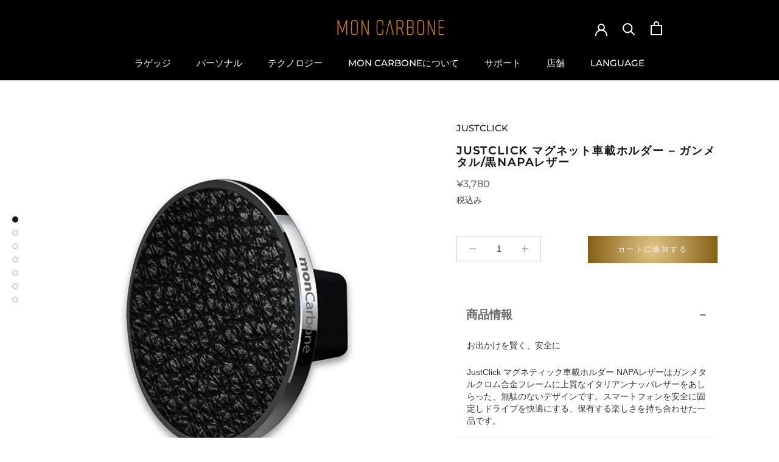

--- FILE ---
content_type: text/html; charset=utf-8
request_url: https://moncarbone.co.jp/products/justclick-car-mount-gunmetal-black-napa-leather
body_size: 95811
content:
<!doctype html>

<html class="no-js" lang="ja">
  <head>
<link rel="alternate" hreflang="ja" href="https://moncarbone.co.jp/" />
<link rel="alternate" hreflang="zh-TW" href="https://tw.moncarbone.com/" />
<link rel="alternate" hreflang="x-default" href="https://moncarbone.com/" />
    <!-- Google Tag Manager -->
<script>(function(w,d,s,l,i){w[l]=w[l]||[];w[l].push({'gtm.start':
new Date().getTime(),event:'gtm.js'});var f=d.getElementsByTagName(s)[0],
j=d.createElement(s),dl=l!='dataLayer'?'&l='+l:'';j.async=true;j.src=
'https://www.googletagmanager.com/gtm.js?id='+i+dl;f.parentNode.insertBefore(j,f);
})(window,document,'script','dataLayer','GTM-PWQLQ6V');</script>
<!-- End Google Tag Manager -->
    <!-- Twitter universal website tag code -->
<script>
!function(e,t,n,s,u,a){e.twq||(s=e.twq=function(){s.exe?s.exe.apply(s,arguments):s.queue.push(arguments);
},s.version='1.1',s.queue=[],u=t.createElement(n),u.async=!0,u.src='//static.ads-twitter.com/uwt.js',
a=t.getElementsByTagName(n)[0],a.parentNode.insertBefore(u,a))}(window,document,'script')
// Insert Twitter Pixel ID and Standard Event data below
twq('init','o8248');
twq('track','PageView');
</script>
<!-- End Twitter universal website tag code -->
    <!-- Twitter conversion tracking event code -->
<script type="text/javascript">
  twq('event', 'tw-pn5uk-pna9m');
</script>
<!-- End Twitter conversion tracking event code -->
<!-- Twitter conversion tracking base code -->
<script>
!function(e,t,n,s,u,a){e.twq||(s=e.twq=function(){s.exe?s.exe.apply(s,arguments):s.queue.push(arguments);
},s.version='1.1',s.queue=[],u=t.createElement(n),u.async=!0,u.src='https://static.ads-twitter.com/uwt.js',
a=t.getElementsByTagName(n)[0],a.parentNode.insertBefore(u,a))}(window,document,'script');
twq('config','pn5uk');
</script>
<!-- End Twitter conversion tracking base code -->
    <!-- Twitter conversion tracking event code -->
<script type="text/javascript">
  // Insert Twitter Event ID
  twq('event', 'tw-pn5uk-pn5uk', {
  });
</script>
<!-- End Twitter conversion tracking event code -->
   
  
    

     
	<script src='https://cdn.shopify.com/s/files/1/0411/8639/4277/t/11/assets/spotlight.js'></script>

    <link href='https://cdn.shopify.com/s/files/1/0411/8639/4277/t/11/assets/ymq-option.css' rel='stylesheet'> 

	<link href='https://option.ymq.cool/option/bottom.css' rel='stylesheet'> 

	<style id="ymq-jsstyle"></style> 

	<script> 
		window.best_option = window.best_option || {}; 

		best_option.shop = `mon-carbone-japan.myshopify.com`; 

		best_option.page = `product`; 

		best_option.ymq_option_branding = {}; 
		  
			best_option.ymq_option_branding = {"button":{"--button-background-checked-color":"#000000","--button-background-color":"#FFFFFF","--button-background-disabled-color":"#FFFFFF","--button-border-checked-color":"#000000","--button-border-color":"#000000","--button-border-disabled-color":"#000000","--button-font-checked-color":"#FFFFFF","--button-font-disabled-color":"#cccccc","--button-font-color":"#000000","--button-border-radius":"0","--button-font-size":"14","--button-line-height":"20","--button-margin-l-r":"4","--button-margin-u-d":"4","--button-padding-l-r":"16","--button-padding-u-d":"8"},"radio":{"--radio-border-color":"#BBC1E1","--radio-border-checked-color":"#BBC1E1","--radio-border-disabled-color":"#BBC1E1","--radio-border-hover-color":"#BBC1E1","--radio-background-color":"#FFFFFF","--radio-background-checked-color":"#275EFE","--radio-background-disabled-color":"#E1E6F9","--radio-background-hover-color":"#FFFFFF","--radio-inner-color":"#E1E6F9","--radio-inner-checked-color":"#FFFFFF","--radio-inner-disabled-color":"#FFFFFF"},"input":{"--input-background-checked-color":"#FFFFFF","--input-background-color":"#FFFFFF","--input-border-checked-color":"#000000","--input-border-color":"#000000","--input-font-checked-color":"#000000","--input-font-color":"#000000","--input-border-radius":"0","--input-font-size":"14","--input-padding-l-r":"16","--input-padding-u-d":"9","--input-width":"100","--input-max-width":"400"},"select":{"--select-border-color":"#000000","--select-border-checked-color":"#000000","--select-background-color":"#FFFFFF","--select-background-checked-color":"#FFFFFF","--select-font-color":"#000000","--select-font-checked-color":"#000000","--select-option-background-color":"#FFFFFF","--select-option-background-checked-color":"#F5F9FF","--select-option-background-disabled-color":"#FFFFFF","--select-option-font-color":"#000000","--select-option-font-checked-color":"#000000","--select-option-font-disabled-color":"#CCCCCC","--select-padding-u-d":"9","--select-padding-l-r":"16","--select-option-padding-u-d":"9","--select-option-padding-l-r":"16","--select-width":"100","--select-max-width":"400","--select-font-size":"14","--select-border-radius":"0"},"multiple":{"--multiple-background-color":"#F5F9FF","--multiple-font-color":"#000000","--multiple-padding-u-d":"2","--multiple-padding-l-r":"8","--multiple-font-size":"12","--multiple-border-radius":"0"},"img":{"--img-border-color":"#E1E1E1","--img-border-checked-color":"#000000","--img-border-disabled-color":"#000000","--img-width":"50","--img-height":"50","--img-margin-u-d":"2","--img-margin-l-r":"2","--img-border-radius":"4"},"upload":{"--upload-background-color":"#409EFF","--upload-font-color":"#FFFFFF","--upload-border-color":"#409EFF","--upload-padding-u-d":"12","--upload-padding-l-r":"20","--upload-font-size":"12","--upload-border-radius":"4"},"cart":{"--cart-border-color":"#000000","--buy-border-color":"#000000","--cart-border-hover-color":"#000000","--buy-border-hover-color":"#000000","--cart-background-color":"#000000","--buy-background-color":"#000000","--cart-background-hover-color":"#000000","--buy-background-hover-color":"#000000","--cart-font-color":"#FFFFFF","--buy-font-color":"#FFFFFF","--cart-font-hover-color":"#FFFFFF","--buy-font-hover-color":"#FFFFFF","--cart-padding-u-d":"12","--cart-padding-l-r":"16","--buy-padding-u-d":"12","--buy-padding-l-r":"16","--cart-margin-u-d":"4","--cart-margin-l-r":"0","--buy-margin-u-d":"4","--buy-margin-l-r":"0","--cart-width":"100","--cart-max-width":"800","--buy-width":"100","--buy-max-width":"800","--cart-font-size":"14","--cart-border-radius":"0","--buy-font-size":"14","--buy-border-radius":"0"},"quantity":{"--quantity-border-color":"#A6A3A3","--quantity-font-color":"#000000","--quantity-background-color":"#FFFFFF","--quantity-width":"150","--quantity-height":"40","--quantity-font-size":"14","--quantity-border-radius":"0"},"global":{"--global-title-color":"#000000","--global-help-color":"#000000","--global-error-color":"#DC3545","--global-title-font-size":"14","--global-help-font-size":"12","--global-error-font-size":"12","--global-margin-top":"0","--global-margin-bottom":"20","--global-margin-left":"0","--global-margin-right":"0","--global-title-margin-top":"0","--global-title-margin-bottom":"5","--global-title-margin-left":"0","--global-title-margin-right":"0","--global-help-margin-top":"5","--global-help-margin-bottom":"0","--global-help-margin-left":"0","--global-help-margin-right":"0","--global-error-margin-top":"5","--global-error-margin-bottom":"0","--global-error-margin-left":"0","--global-error-margin-right":"0"},"discount":{"--new-discount-normal-color":"#1878B9","--new-discount-error-color":"#E22120","--new-discount-layout":"flex-end"},"lan":{"require":"This is a required field.","email":"Please enter a valid email address.","phone":"Please enter the correct phone.","number":"Please enter an number.","integer":"Please enter an integer.","min_char":"Please enter no less than %s characters.","max_char":"Please enter no more than %s characters.","max_s":"Please choose less than %s options.","min_s":"Please choose more than %s options.","total_s":"Please choose %s options.","min":"Please enter no less than %s.","max":"Please enter no more than %s.","currency":"JPY","sold_out":"sold out","please_choose":"Please choose","add_to_cart":"ADD TO CART","buy_it_now":"BUY IT NOW","add_price_text":"Selection will add %s to the price","discount_code":"Discount code","application":"Apply","discount_error1":"Enter a valid discount code","discount_error2":"discount code isn't valid for the items in your cart"},"price":{"--price-border-color":"#000000","--price-background-color":"#FFFFFF","--price-font-color":"#000000","--price-price-font-color":"#03de90","--price-padding-u-d":"9","--price-padding-l-r":"16","--price-width":"100","--price-max-width":"400","--price-font-size":"14","--price-border-radius":"0"},"extra":{"is_show":"0","plan":"1","quantity-box":"0","price-value":"3,4,15,6,16,7","variant-original-margin-bottom":"15","strong-dorp-down":0,"radio-unchecked":1,"img-option-bigger":1,"add-button-reload":1,"buy-now-new":1,"open-theme-buy-now":1,"open-theme-ajax-cart":1,"free_plan":0,"timestamp":1647853430,"new":2}}; 
		 

		best_option.ymq_option_settings = {}; 
		
	        
		best_option.product = {"id":7198910218469,"title":"JustClick マグネット車載ホルダー – ガンメタル\/黒NAPAレザー","handle":"justclick-car-mount-gunmetal-black-napa-leather","description":"\u003clink rel=\"stylesheet\" href=\"https:\/\/cdnjs.cloudflare.com\/ajax\/libs\/twitter-bootstrap\/3.3.7\/css\/bootstrap.min.css\"\u003e \u003cscript src=\"https:\/\/cdnjs.cloudflare.com\/ajax\/libs\/jquery\/3.2.1\/jquery.min.js\"\u003e\u003c\/script\u003e \u003cscript src=\"https:\/\/cdnjs.cloudflare.com\/ajax\/libs\/twitter-bootstrap\/3.3.7\/js\/bootstrap.min.js\"\u003e\u003c\/script\u003e\n\u003cdiv\u003e\n\u003cdiv class=\"panel-group\" id=\"accordion\"\u003e\n\u003csection class=\"panel panel-default\"\u003e\u003cheader class=\"panel-heading\"\u003e\u003cb class=\"panel-title\" style=\"margin-bottom: 10px;\"\u003e\u003ca class=\"accordion-toggle\" data-toggle=\"collapse\" data-parent=\"#accordion\" href=\"#post1\"\u003e商品情報\u003c\/a\u003e\u003c\/b\u003e\u003c\/header\u003e\u003cfooter id=\"post1\" class=\"panel-collapse collapse in\"\u003e\n\u003cdiv class=\"panel-body\"\u003e\n\u003cp\u003e\u003cspan style=\"font-weight: 400;\"\u003eお出かけを賢く、安全に\u003c\/span\u003e\u003c\/p\u003e\n\u003cp\u003e\u003cspan style=\"font-weight: 400;\"\u003eJustClick マグネティック車載ホルダー NAPAレザーはガンメタルクロム合金フレームに上質なイタリアンナッパレザーをあしらった、無駄のないデザインです。スマートフォンを安全に固定しドライブを快適にする、保有する楽しさを持ち合わせた一品です。\u003c\/span\u003e\u003c\/p\u003e\n\u003c\/div\u003e\n\u003c\/footer\u003e\u003c\/section\u003e\n\u003csection class=\"panel panel-default\"\u003e\u003cheader class=\"panel-heading\"\u003e\u003cb class=\"panel-title\" style=\"margin-bottom: 10px;\"\u003e\u003ca class=\"accordion-toggle collapsed\" data-toggle=\"collapse\" data-parent=\"#accordion\" href=\"#post2\"\u003e特徴\u003c\/a\u003e\u003c\/b\u003e\u003c\/header\u003e\u003cfooter id=\"post2\" class=\"panel-collapse collapse\"\u003e\n\u003cdiv class=\"panel-body\"\u003e\n\u003cul\u003e\n\u003cli\u003e\u003cspan style=\"font-weight: 400;\"\u003eスマートフォン、GPSユニット、iPodやその他ガジェットにも対応\u003c\/span\u003e\u003c\/li\u003e\n\u003cli\u003e\u003cspan style=\"font-weight: 400;\"\u003e強力磁石による吸い付き固定でしっかりロック\u003c\/span\u003e\u003c\/li\u003e\n\u003cli\u003e\u003cspan style=\"font-weight: 400;\"\u003e車のエアコン通気口に簡単に取り付け可能\u003c\/span\u003e\u003c\/li\u003e\n\u003c\/ul\u003e\n\u003cp\u003e\u003cspan style=\"font-weight: 400;\"\u003eJustClickは全てのスマートフォン、GPSユニット（カーナビ）、iPod、その他デバイスに使用できるマグネット車載ホルダー。航空宇宙産業にも使われる100%カーボンファイバーとクロム合金を組み合わせ、高耐久性を実現しました。本体をエアコンの空気口にクリップするだけで簡単に装着でき、お使いのスマートフォンを近づけるだけで強力な磁石がしっかり固定します。シンプルかつスタイリッシュなデザインはエレガントな空間を創り出し、保有する楽しさを提供します。\u003c\/span\u003e\u003c\/p\u003e\n\u003c\/div\u003e\n\u003c\/footer\u003e\u003c\/section\u003e\n\u003csection class=\"panel panel-default\"\u003e\u003cheader class=\"panel-heading\"\u003e\u003cb class=\"panel-title\" style=\"margin-bottom: 10px;\"\u003e\u003ca class=\"accordion-toggle collapsed\" data-toggle=\"collapse\" data-parent=\"#accordion\" href=\"#post3\"\u003e規格\u003c\/a\u003e\u003c\/b\u003e\u003c\/header\u003e\u003cfooter id=\"post3\" class=\"panel-collapse collapse\"\u003e\n\u003cdiv class=\"panel-body\"\u003e\n\u003cul\u003e\n\u003cli\u003e\u003cspan style=\"font-weight: 400;\"\u003e使用説明\u003c\/span\u003e\u003c\/li\u003e\n\u003c\/ul\u003e\n\u003cp\u003e\u003cspan style=\"font-weight: 400;\"\u003e【JustClickマグネット車載ホルダーの取り付け方】\u003c\/span\u003e\u003c\/p\u003e\n\u003cp\u003e\u003cspan style=\"font-weight: 400;\"\u003e車載ホルダーを車内エアコン通気口のお好きなところにクリップで挟むだけ（非ファンタイプには取付不可）。\u003c\/span\u003e\u003c\/p\u003e\n\u003cp\u003e\u003cspan style=\"font-weight: 400;\"\u003e【メタルプレートの取り付け方】\u003c\/span\u003e\u003c\/p\u003e\n\u003cp\u003e\u003cspan style=\"font-weight: 400;\"\u003e付属のメタルプレートのフィルムを剥がし、デバイスに貼り付けて使用してください。以下のどの方法でも固定効果を発揮します。\u003c\/span\u003e\u003c\/p\u003e\n\u003cp\u003e\u003cspan style=\"font-weight: 400;\"\u003e1. デバイス（スマートフォン等）の背面に直接貼り付ける\u003cbr\u003e2. スマートフォンとスマホカバーの間に貼り付ける\u003cbr\u003e3. スマホカバーの外側に貼り付ける\u003c\/span\u003e\u003c\/p\u003e\n\u003cul\u003e\n\u003cli\u003e\u003cspan style=\"font-weight: 400;\"\u003eメタルプレート２枚付属\u003c\/span\u003e\u003c\/li\u003e\n\u003cli\u003e\u003cspan style=\"font-weight: 400;\"\u003e大きさ：直径 3.7 cm × 高さ 2.6 cm\u003c\/span\u003e\u003c\/li\u003e\n\u003cli\u003e\u003cspan style=\"font-weight: 400;\"\u003e重さ：30 g\u003c\/span\u003e\u003c\/li\u003e\n\u003c\/ul\u003e\n\u003c\/div\u003e\n\u003c\/footer\u003e\u003c\/section\u003e\n\u003csection class=\"panel panel-default\"\u003e\u003cheader class=\"panel-heading\"\u003e\u003cb class=\"panel-title\" style=\"margin-bottom: 10px;\"\u003e\u003ca class=\"accordion-toggle collapsed\" data-toggle=\"collapse\" data-parent=\"#accordion\" href=\"#post4\"\u003e配送と返品\u003c\/a\u003e\u003c\/b\u003e\u003c\/header\u003e\u003cfooter id=\"post4\" class=\"panel-collapse collapse\"\u003e\n\u003cdiv class=\"panel-body\"\u003e\n\u003cp\u003e\u003cspan style=\"font-weight: 400;\"\u003e配送\u003c\/span\u003e\u003c\/p\u003e\n\u003cp\u003e\u003cspan style=\"font-weight: 400;\"\u003eMON CARBONEは海外配送に対応しています。関税につきましてはお客様負担となります。\u003c\/span\u003e\u003c\/p\u003e\n\u003cp\u003e\u003cspan style=\"font-weight: 400;\"\u003e返品\u003c\/span\u003e\u003c\/p\u003e\n\u003cp\u003e\u003cspan style=\"font-weight: 400;\"\u003e商品購入から７日間以内であれば返品が可能です。詳しくはEメールorder@moncarbone.comもしくは公式HP返品申請フォームからお問い合わせください。返品における輸送費についてはお客様負担となります。MON CARBONEは、配送中に生じた製品の損傷または損失に対して補償を請求する権利を保有しています。\u003c\/span\u003e\u003c\/p\u003e\n\u003cp\u003e\u003cspan style=\"font-weight: 400;\"\u003e\u003cspan data-mce-fragment=\"1\" style=\"color: #2b00ff;\" data-mce-style=\"color: #2b00ff;\"\u003e\u003ca data-mce-fragment=\"1\" style=\"color: #2b00ff;\" href=\"https:\/\/moncarbone.co.jp\/pages\/shipping-returns\" data-mce-href=\"https:\/\/moncarbone.com\/pages\/shipping-returns\" target=\"_blank\" data-mce-style=\"color: #2b00ff;\"\u003eこちら\u003c\/a\u003e\u003c\/span\u003e\u003cspan data-mce-fragment=\"1\"\u003e \u003c\/span\u003eから詳細をご覧いただけます。\u003c\/span\u003e\u003c\/p\u003e\n\u003c\/div\u003e\n\u003c\/footer\u003e\u003c\/section\u003e\n\u003c\/div\u003e\n\u003c\/div\u003e\n\u003ca href=\"https:\/\/moncarbone.co.jp\/pages\/warranty\" class=\"ProductForm__AddToCart Button Button--primary Button--full\"\u003e\u003cspan\u003e保証について\u003c\/span\u003e\u003c\/a\u003e","published_at":"2021-10-07T18:33:41+08:00","created_at":"2021-10-07T18:33:48+08:00","vendor":"JustClick","type":"JustClick","tags":["justclick"],"price":378000,"price_min":378000,"price_max":378000,"available":true,"price_varies":false,"compare_at_price":null,"compare_at_price_min":0,"compare_at_price_max":0,"compare_at_price_varies":false,"variants":[{"id":41481476866277,"title":"Default Title","option1":"Default Title","option2":null,"option3":null,"sku":"JC003GB","requires_shipping":true,"taxable":true,"featured_image":null,"available":true,"name":"JustClick マグネット車載ホルダー – ガンメタル\/黒NAPAレザー","public_title":null,"options":["Default Title"],"price":378000,"weight":500,"compare_at_price":null,"inventory_management":"shopify","barcode":"4714123730787","requires_selling_plan":false,"selling_plan_allocations":[]}],"images":["\/\/moncarbone.co.jp\/cdn\/shop\/products\/1.JustClickGunmetalLeatherBlack_side_f4a2be57-28b8-47e3-a35a-16db847f384c.jpg?v=1633602828","\/\/moncarbone.co.jp\/cdn\/shop\/products\/2.JustClickGunmetalCarbonFiberGunmetalbody_1_537f25e3-2142-42c9-9123-a4d8a0b8a4a1.jpg?v=1633602828","\/\/moncarbone.co.jp\/cdn\/shop\/products\/3.JustClickGunmetalCarbonFiberGunmetalbody_2_ae99ef5c-fdd9-4202-a4a3-5cb26c489a03.jpg?v=1633602828","\/\/moncarbone.co.jp\/cdn\/shop\/products\/4.JustClickGunmetalCarbonFiber-metalplate_539c7c01-5a31-4d59-9d14-38ddc41144a4.jpg?v=1633602828","\/\/moncarbone.co.jp\/cdn\/shop\/products\/5.JustClickGunmetalCarbonFiberLifestyle1_fd695224-f972-40cd-909b-be52dc6a4aea.jpg?v=1633602828","\/\/moncarbone.co.jp\/cdn\/shop\/products\/6.JustClickGunmetalCarbonFiberLifestyle2.jpg?v=1633602828","\/\/moncarbone.co.jp\/cdn\/shop\/products\/7.JustClickGunmetalCarbonFiberLifestyle3_b5c1fff2-f174-48bb-b064-51436903b2ab.jpg?v=1633602828"],"featured_image":"\/\/moncarbone.co.jp\/cdn\/shop\/products\/1.JustClickGunmetalLeatherBlack_side_f4a2be57-28b8-47e3-a35a-16db847f384c.jpg?v=1633602828","options":["Title"],"media":[{"alt":null,"id":24846379548901,"position":1,"preview_image":{"aspect_ratio":1.0,"height":1000,"width":1000,"src":"\/\/moncarbone.co.jp\/cdn\/shop\/products\/1.JustClickGunmetalLeatherBlack_side_f4a2be57-28b8-47e3-a35a-16db847f384c.jpg?v=1633602828"},"aspect_ratio":1.0,"height":1000,"media_type":"image","src":"\/\/moncarbone.co.jp\/cdn\/shop\/products\/1.JustClickGunmetalLeatherBlack_side_f4a2be57-28b8-47e3-a35a-16db847f384c.jpg?v=1633602828","width":1000},{"alt":null,"id":24846379581669,"position":2,"preview_image":{"aspect_ratio":1.0,"height":1000,"width":1000,"src":"\/\/moncarbone.co.jp\/cdn\/shop\/products\/2.JustClickGunmetalCarbonFiberGunmetalbody_1_537f25e3-2142-42c9-9123-a4d8a0b8a4a1.jpg?v=1633602828"},"aspect_ratio":1.0,"height":1000,"media_type":"image","src":"\/\/moncarbone.co.jp\/cdn\/shop\/products\/2.JustClickGunmetalCarbonFiberGunmetalbody_1_537f25e3-2142-42c9-9123-a4d8a0b8a4a1.jpg?v=1633602828","width":1000},{"alt":null,"id":24846379614437,"position":3,"preview_image":{"aspect_ratio":1.0,"height":1000,"width":1000,"src":"\/\/moncarbone.co.jp\/cdn\/shop\/products\/3.JustClickGunmetalCarbonFiberGunmetalbody_2_ae99ef5c-fdd9-4202-a4a3-5cb26c489a03.jpg?v=1633602828"},"aspect_ratio":1.0,"height":1000,"media_type":"image","src":"\/\/moncarbone.co.jp\/cdn\/shop\/products\/3.JustClickGunmetalCarbonFiberGunmetalbody_2_ae99ef5c-fdd9-4202-a4a3-5cb26c489a03.jpg?v=1633602828","width":1000},{"alt":null,"id":24846379647205,"position":4,"preview_image":{"aspect_ratio":1.0,"height":1000,"width":1000,"src":"\/\/moncarbone.co.jp\/cdn\/shop\/products\/4.JustClickGunmetalCarbonFiber-metalplate_539c7c01-5a31-4d59-9d14-38ddc41144a4.jpg?v=1633602828"},"aspect_ratio":1.0,"height":1000,"media_type":"image","src":"\/\/moncarbone.co.jp\/cdn\/shop\/products\/4.JustClickGunmetalCarbonFiber-metalplate_539c7c01-5a31-4d59-9d14-38ddc41144a4.jpg?v=1633602828","width":1000},{"alt":null,"id":24846379679973,"position":5,"preview_image":{"aspect_ratio":1.0,"height":500,"width":500,"src":"\/\/moncarbone.co.jp\/cdn\/shop\/products\/5.JustClickGunmetalCarbonFiberLifestyle1_fd695224-f972-40cd-909b-be52dc6a4aea.jpg?v=1633602828"},"aspect_ratio":1.0,"height":500,"media_type":"image","src":"\/\/moncarbone.co.jp\/cdn\/shop\/products\/5.JustClickGunmetalCarbonFiberLifestyle1_fd695224-f972-40cd-909b-be52dc6a4aea.jpg?v=1633602828","width":500},{"alt":null,"id":24846379712741,"position":6,"preview_image":{"aspect_ratio":1.0,"height":1000,"width":1000,"src":"\/\/moncarbone.co.jp\/cdn\/shop\/products\/6.JustClickGunmetalCarbonFiberLifestyle2.jpg?v=1633602828"},"aspect_ratio":1.0,"height":1000,"media_type":"image","src":"\/\/moncarbone.co.jp\/cdn\/shop\/products\/6.JustClickGunmetalCarbonFiberLifestyle2.jpg?v=1633602828","width":1000},{"alt":null,"id":24846379745509,"position":7,"preview_image":{"aspect_ratio":0.855,"height":442,"width":378,"src":"\/\/moncarbone.co.jp\/cdn\/shop\/products\/7.JustClickGunmetalCarbonFiberLifestyle3_b5c1fff2-f174-48bb-b064-51436903b2ab.jpg?v=1633602828"},"aspect_ratio":0.855,"height":442,"media_type":"image","src":"\/\/moncarbone.co.jp\/cdn\/shop\/products\/7.JustClickGunmetalCarbonFiberLifestyle3_b5c1fff2-f174-48bb-b064-51436903b2ab.jpg?v=1633602828","width":378}],"requires_selling_plan":false,"selling_plan_groups":[],"content":"\u003clink rel=\"stylesheet\" href=\"https:\/\/cdnjs.cloudflare.com\/ajax\/libs\/twitter-bootstrap\/3.3.7\/css\/bootstrap.min.css\"\u003e \u003cscript src=\"https:\/\/cdnjs.cloudflare.com\/ajax\/libs\/jquery\/3.2.1\/jquery.min.js\"\u003e\u003c\/script\u003e \u003cscript src=\"https:\/\/cdnjs.cloudflare.com\/ajax\/libs\/twitter-bootstrap\/3.3.7\/js\/bootstrap.min.js\"\u003e\u003c\/script\u003e\n\u003cdiv\u003e\n\u003cdiv class=\"panel-group\" id=\"accordion\"\u003e\n\u003csection class=\"panel panel-default\"\u003e\u003cheader class=\"panel-heading\"\u003e\u003cb class=\"panel-title\" style=\"margin-bottom: 10px;\"\u003e\u003ca class=\"accordion-toggle\" data-toggle=\"collapse\" data-parent=\"#accordion\" href=\"#post1\"\u003e商品情報\u003c\/a\u003e\u003c\/b\u003e\u003c\/header\u003e\u003cfooter id=\"post1\" class=\"panel-collapse collapse in\"\u003e\n\u003cdiv class=\"panel-body\"\u003e\n\u003cp\u003e\u003cspan style=\"font-weight: 400;\"\u003eお出かけを賢く、安全に\u003c\/span\u003e\u003c\/p\u003e\n\u003cp\u003e\u003cspan style=\"font-weight: 400;\"\u003eJustClick マグネティック車載ホルダー NAPAレザーはガンメタルクロム合金フレームに上質なイタリアンナッパレザーをあしらった、無駄のないデザインです。スマートフォンを安全に固定しドライブを快適にする、保有する楽しさを持ち合わせた一品です。\u003c\/span\u003e\u003c\/p\u003e\n\u003c\/div\u003e\n\u003c\/footer\u003e\u003c\/section\u003e\n\u003csection class=\"panel panel-default\"\u003e\u003cheader class=\"panel-heading\"\u003e\u003cb class=\"panel-title\" style=\"margin-bottom: 10px;\"\u003e\u003ca class=\"accordion-toggle collapsed\" data-toggle=\"collapse\" data-parent=\"#accordion\" href=\"#post2\"\u003e特徴\u003c\/a\u003e\u003c\/b\u003e\u003c\/header\u003e\u003cfooter id=\"post2\" class=\"panel-collapse collapse\"\u003e\n\u003cdiv class=\"panel-body\"\u003e\n\u003cul\u003e\n\u003cli\u003e\u003cspan style=\"font-weight: 400;\"\u003eスマートフォン、GPSユニット、iPodやその他ガジェットにも対応\u003c\/span\u003e\u003c\/li\u003e\n\u003cli\u003e\u003cspan style=\"font-weight: 400;\"\u003e強力磁石による吸い付き固定でしっかりロック\u003c\/span\u003e\u003c\/li\u003e\n\u003cli\u003e\u003cspan style=\"font-weight: 400;\"\u003e車のエアコン通気口に簡単に取り付け可能\u003c\/span\u003e\u003c\/li\u003e\n\u003c\/ul\u003e\n\u003cp\u003e\u003cspan style=\"font-weight: 400;\"\u003eJustClickは全てのスマートフォン、GPSユニット（カーナビ）、iPod、その他デバイスに使用できるマグネット車載ホルダー。航空宇宙産業にも使われる100%カーボンファイバーとクロム合金を組み合わせ、高耐久性を実現しました。本体をエアコンの空気口にクリップするだけで簡単に装着でき、お使いのスマートフォンを近づけるだけで強力な磁石がしっかり固定します。シンプルかつスタイリッシュなデザインはエレガントな空間を創り出し、保有する楽しさを提供します。\u003c\/span\u003e\u003c\/p\u003e\n\u003c\/div\u003e\n\u003c\/footer\u003e\u003c\/section\u003e\n\u003csection class=\"panel panel-default\"\u003e\u003cheader class=\"panel-heading\"\u003e\u003cb class=\"panel-title\" style=\"margin-bottom: 10px;\"\u003e\u003ca class=\"accordion-toggle collapsed\" data-toggle=\"collapse\" data-parent=\"#accordion\" href=\"#post3\"\u003e規格\u003c\/a\u003e\u003c\/b\u003e\u003c\/header\u003e\u003cfooter id=\"post3\" class=\"panel-collapse collapse\"\u003e\n\u003cdiv class=\"panel-body\"\u003e\n\u003cul\u003e\n\u003cli\u003e\u003cspan style=\"font-weight: 400;\"\u003e使用説明\u003c\/span\u003e\u003c\/li\u003e\n\u003c\/ul\u003e\n\u003cp\u003e\u003cspan style=\"font-weight: 400;\"\u003e【JustClickマグネット車載ホルダーの取り付け方】\u003c\/span\u003e\u003c\/p\u003e\n\u003cp\u003e\u003cspan style=\"font-weight: 400;\"\u003e車載ホルダーを車内エアコン通気口のお好きなところにクリップで挟むだけ（非ファンタイプには取付不可）。\u003c\/span\u003e\u003c\/p\u003e\n\u003cp\u003e\u003cspan style=\"font-weight: 400;\"\u003e【メタルプレートの取り付け方】\u003c\/span\u003e\u003c\/p\u003e\n\u003cp\u003e\u003cspan style=\"font-weight: 400;\"\u003e付属のメタルプレートのフィルムを剥がし、デバイスに貼り付けて使用してください。以下のどの方法でも固定効果を発揮します。\u003c\/span\u003e\u003c\/p\u003e\n\u003cp\u003e\u003cspan style=\"font-weight: 400;\"\u003e1. デバイス（スマートフォン等）の背面に直接貼り付ける\u003cbr\u003e2. スマートフォンとスマホカバーの間に貼り付ける\u003cbr\u003e3. スマホカバーの外側に貼り付ける\u003c\/span\u003e\u003c\/p\u003e\n\u003cul\u003e\n\u003cli\u003e\u003cspan style=\"font-weight: 400;\"\u003eメタルプレート２枚付属\u003c\/span\u003e\u003c\/li\u003e\n\u003cli\u003e\u003cspan style=\"font-weight: 400;\"\u003e大きさ：直径 3.7 cm × 高さ 2.6 cm\u003c\/span\u003e\u003c\/li\u003e\n\u003cli\u003e\u003cspan style=\"font-weight: 400;\"\u003e重さ：30 g\u003c\/span\u003e\u003c\/li\u003e\n\u003c\/ul\u003e\n\u003c\/div\u003e\n\u003c\/footer\u003e\u003c\/section\u003e\n\u003csection class=\"panel panel-default\"\u003e\u003cheader class=\"panel-heading\"\u003e\u003cb class=\"panel-title\" style=\"margin-bottom: 10px;\"\u003e\u003ca class=\"accordion-toggle collapsed\" data-toggle=\"collapse\" data-parent=\"#accordion\" href=\"#post4\"\u003e配送と返品\u003c\/a\u003e\u003c\/b\u003e\u003c\/header\u003e\u003cfooter id=\"post4\" class=\"panel-collapse collapse\"\u003e\n\u003cdiv class=\"panel-body\"\u003e\n\u003cp\u003e\u003cspan style=\"font-weight: 400;\"\u003e配送\u003c\/span\u003e\u003c\/p\u003e\n\u003cp\u003e\u003cspan style=\"font-weight: 400;\"\u003eMON CARBONEは海外配送に対応しています。関税につきましてはお客様負担となります。\u003c\/span\u003e\u003c\/p\u003e\n\u003cp\u003e\u003cspan style=\"font-weight: 400;\"\u003e返品\u003c\/span\u003e\u003c\/p\u003e\n\u003cp\u003e\u003cspan style=\"font-weight: 400;\"\u003e商品購入から７日間以内であれば返品が可能です。詳しくはEメールorder@moncarbone.comもしくは公式HP返品申請フォームからお問い合わせください。返品における輸送費についてはお客様負担となります。MON CARBONEは、配送中に生じた製品の損傷または損失に対して補償を請求する権利を保有しています。\u003c\/span\u003e\u003c\/p\u003e\n\u003cp\u003e\u003cspan style=\"font-weight: 400;\"\u003e\u003cspan data-mce-fragment=\"1\" style=\"color: #2b00ff;\" data-mce-style=\"color: #2b00ff;\"\u003e\u003ca data-mce-fragment=\"1\" style=\"color: #2b00ff;\" href=\"https:\/\/moncarbone.co.jp\/pages\/shipping-returns\" data-mce-href=\"https:\/\/moncarbone.com\/pages\/shipping-returns\" target=\"_blank\" data-mce-style=\"color: #2b00ff;\"\u003eこちら\u003c\/a\u003e\u003c\/span\u003e\u003cspan data-mce-fragment=\"1\"\u003e \u003c\/span\u003eから詳細をご覧いただけます。\u003c\/span\u003e\u003c\/p\u003e\n\u003c\/div\u003e\n\u003c\/footer\u003e\u003c\/section\u003e\n\u003c\/div\u003e\n\u003c\/div\u003e\n\u003ca href=\"https:\/\/moncarbone.co.jp\/pages\/warranty\" class=\"ProductForm__AddToCart Button Button--primary Button--full\"\u003e\u003cspan\u003e保証について\u003c\/span\u003e\u003c\/a\u003e"}; 

		best_option.ymq_has_only_default_variant = true; 
		 

		best_option.ymq_status = {}; 
		 

		best_option.ymq_variantjson = {}; 
		 

		best_option.ymq_option_data = {}; 
		
	        
	    best_option.ymq_variant_condition = {}; 
		

		best_option.ymq_option_condition = {}; 
		 

	    best_option.ymq_option_template = {};
		best_option.ymq_option_template_condition = {}; 
	    
	    
	    

        
            best_option.ymq_option_template_sort = `1`;
        

        
            best_option.ymq_option_template_sort_before = false;
        
        
        best_option.ymq_option_template_c_t = {};
  		best_option.ymq_option_template_condition_c_t = {};
        
            
            
                
                
            
        

        



	</script>

	<script src='https://options.ymq.cool/option/best-options.js'></script>
 



<meta name="smart-seo-integrated" content="true" /><title>JustClick マグネット車載ホルダー – ガンメタル/黒NAPAレザー</title>
<meta name="description" content="JustClick マグネティック車載ホルダー NAPAレザーはガンメタルクロム合金フレームに上質なイタリアンナッパレザーをあしらった、無駄のないデザインです。スマートフォンを安全に固定しドライブを快適にする、保有する楽しさを持ち合わせた一品です。スマートフォン、GPSユニット、iPodやその他ガジェットにも対応 / 強力磁石による吸い付き固定でしっかりロック / 車のエアコン通気口に簡単に取り付け可能 / JustClickは全てのスマートフォン、GPSユニット（カーナビ）、iPod、その他デバイスに使用できるマグネット車載ホルダー。航空宇宙産業にも使われる100%カーボンファイバーとクロム合金を組み合わせ、高耐久性を実現しました。本体をエアコンの空気口にクリップするだけで簡単に装着でき、お使いのスマートフォンを近づけるだけで強力な磁石がしっかり固定します。シンプルかつスタイリッシュなデザインはエレガントな空間を創り出し、保有する楽しさを提供します。" />
<meta name="smartseo-keyword" content="" />
<meta name="smartseo-timestamp" content="0" /><meta charset="utf-8"> 
    <meta http-equiv="X-UA-Compatible" content="IE=edge,chrome=1">
    <meta name="viewport" content="width=device-width, initial-scale=1.0, height=device-height, minimum-scale=1.0, maximum-scale=1.0">
    <meta name="theme-color" content=""><!-- Global site tag (gtag.js) - Google Ads: 10785206767 --> 
    <script async src="https://www.googletagmanager.com/gtag/js?id=AW-10785206767"></script> 
    <script> window.dataLayer = window.dataLayer || []; function gtag(){dataLayer.push(arguments);} gtag('js', new Date()); gtag('config', 'AW-10785206767'); </script><link rel="canonical" href=""><link rel="shortcut icon" href="//moncarbone.co.jp/cdn/shop/files/Logo-1118_96x.png?v=1731916757" type="image/png"><meta property="og:type" content="product">
  <meta property="og:title" content="JustClick マグネット車載ホルダー – ガンメタル/黒NAPAレザー"><meta property="og:image" content="http://moncarbone.co.jp/cdn/shop/products/1.JustClickGunmetalLeatherBlack_side_f4a2be57-28b8-47e3-a35a-16db847f384c.jpg?v=1633602828">
    <meta property="og:image:secure_url" content="https://moncarbone.co.jp/cdn/shop/products/1.JustClickGunmetalLeatherBlack_side_f4a2be57-28b8-47e3-a35a-16db847f384c.jpg?v=1633602828">
    <meta property="og:image:width" content="1000">
    <meta property="og:image:height" content="1000"><meta property="product:price:amount" content="3,780">
  <meta property="product:price:currency" content="JPY"><meta property="og:description" content="JustClick マグネティック車載ホルダー NAPAレザーはガンメタルクロム合金フレームに上質なイタリアンナッパレザーをあしらった、無駄のないデザインです。スマートフォンを安全に固定しドライブを快適にする、保有する楽しさを持ち合わせた一品です。スマートフォン、GPSユニット、iPodやその他ガジェットにも対応 / 強力磁石による吸い付き固定でしっかりロック / 車のエアコン通気口に簡単に取り付け可能 / JustClickは全てのスマートフォン、GPSユニット（カーナビ）、iPod、その他デバイスに使用できるマグネット車載ホルダー。航空宇宙産業にも使われる100%カーボンファイバーとクロム合金を組み合わせ、高耐久性を実現しました。本体をエアコンの空気口にクリップするだけで簡単に装着でき、お使いのスマートフォンを近づけるだけで強力な磁石がしっかり固定します。シンプルかつスタイリッシュなデザインはエレガントな空間を創り出し、保有する楽しさを提供します。"><meta property="og:url" content="https://moncarbone.co.jp/products/justclick-car-mount-gunmetal-black-napa-leather">
<meta property="og:site_name" content="MON CARBONE Japan "><meta name="twitter:card" content="summary"><meta name="twitter:title" content="JustClick マグネット車載ホルダー – ガンメタル/黒NAPAレザー">
  <meta name="twitter:description" content="  


商品情報

お出かけを賢く、安全に
JustClick マグネティック車載ホルダー NAPAレザーはガンメタルクロム合金フレームに上質なイタリアンナッパレザーをあしらった、無駄のないデザインです。スマートフォンを安全に固定しドライブを快適にする、保有する楽しさを持ち合わせた一品です。


特徴


スマートフォン、GPSユニット、iPodやその他ガジェットにも対応
強力磁石による吸い付き固定でしっかりロック
車のエアコン通気口に簡単に取り付け可能

JustClickは全てのスマートフォン、GPSユニット（カーナビ）、iPod、その他デバイスに使用できるマグネット車載ホルダー。航空宇宙産業にも使われる100%カーボンファイバーとクロム合金を組み合わせ、高耐久性を実現しました。本体をエアコンの空気口にクリップするだけで簡単に装着でき、お使いのスマートフォンを近づけるだけで強力な磁石がしっかり固定します。シンプルかつスタイリッシュなデザインはエレガントな空間を創り出し、保有する楽しさを提供します。


規格


使用説明

【JustClickマグネット車載ホルダーの取り付け方】
車載ホルダーを車内エアコン通気口のお好きなところにクリップで挟むだけ（非ファンタイプには取付不可）。
【メタルプレートの取り付け方】
付属のメタルプレートのフィルムを剥がし、デバイスに貼り付けて使用してください。以下のどの方法でも固定効果を発揮します。
1. デバイス（スマートフォン等）の背面に直接貼り付ける2. スマートフォンとスマホカバーの間に貼り付ける3. スマホカバーの外側に貼り付ける

メタルプレート２枚付属
大きさ：直径 3.7 cm × 高さ 2.6 cm
重さ：30 g



配送と返品

配送
MON CARBONEは海外配送に対応しています。関税につきましてはお客様負担となります。
返品
商品購入から７日間以内であれば返品が可能です。詳しくはEメールorder@moncarbone.comもしくは公式HP返品申請フォームからお問い合わせください。返品における輸送費についてはお客様負担となります。MON CARBONEは、配送中に生じた製品の損傷または損失に対して補償を請求する権利を保有しています。
こちら から詳細をご覧いただけます。




保証について">
  <meta name="twitter:image" content="https://moncarbone.co.jp/cdn/shop/products/1.JustClickGunmetalLeatherBlack_side_f4a2be57-28b8-47e3-a35a-16db847f384c_600x600_crop_center.jpg?v=1633602828">
    <style>
  @font-face {
  font-family: Montserrat;
  font-weight: 500;
  font-style: normal;
  font-display: fallback;
  src: url("//moncarbone.co.jp/cdn/fonts/montserrat/montserrat_n5.07ef3781d9c78c8b93c98419da7ad4fbeebb6635.woff2") format("woff2"),
       url("//moncarbone.co.jp/cdn/fonts/montserrat/montserrat_n5.adf9b4bd8b0e4f55a0b203cdd84512667e0d5e4d.woff") format("woff");
}

  @font-face {
  font-family: "Nunito Sans";
  font-weight: 400;
  font-style: normal;
  font-display: fallback;
  src: url("//moncarbone.co.jp/cdn/fonts/nunito_sans/nunitosans_n4.0276fe080df0ca4e6a22d9cb55aed3ed5ba6b1da.woff2") format("woff2"),
       url("//moncarbone.co.jp/cdn/fonts/nunito_sans/nunitosans_n4.b4964bee2f5e7fd9c3826447e73afe2baad607b7.woff") format("woff");
}


  @font-face {
  font-family: "Nunito Sans";
  font-weight: 700;
  font-style: normal;
  font-display: fallback;
  src: url("//moncarbone.co.jp/cdn/fonts/nunito_sans/nunitosans_n7.25d963ed46da26098ebeab731e90d8802d989fa5.woff2") format("woff2"),
       url("//moncarbone.co.jp/cdn/fonts/nunito_sans/nunitosans_n7.d32e3219b3d2ec82285d3027bd673efc61a996c8.woff") format("woff");
}

  @font-face {
  font-family: "Nunito Sans";
  font-weight: 400;
  font-style: italic;
  font-display: fallback;
  src: url("//moncarbone.co.jp/cdn/fonts/nunito_sans/nunitosans_i4.6e408730afac1484cf297c30b0e67c86d17fc586.woff2") format("woff2"),
       url("//moncarbone.co.jp/cdn/fonts/nunito_sans/nunitosans_i4.c9b6dcbfa43622b39a5990002775a8381942ae38.woff") format("woff");
}

  @font-face {
  font-family: "Nunito Sans";
  font-weight: 700;
  font-style: italic;
  font-display: fallback;
  src: url("//moncarbone.co.jp/cdn/fonts/nunito_sans/nunitosans_i7.8c1124729eec046a321e2424b2acf328c2c12139.woff2") format("woff2"),
       url("//moncarbone.co.jp/cdn/fonts/nunito_sans/nunitosans_i7.af4cda04357273e0996d21184432bcb14651a64d.woff") format("woff");
}


  :root {
    --heading-font-family : Montserrat, sans-serif;
    --heading-font-weight : 500;
    --heading-font-style  : normal;

    --text-font-family : "Nunito Sans", sans-serif;
    --text-font-weight : 400;
    --text-font-style  : normal;

    --base-text-font-size   : 14px;
    --default-text-font-size: 14px;--background          : #efefef;
    --background-rgb      : 239, 239, 239;
    --light-background    : #ffffff;
    --light-background-rgb: 255, 255, 255;
    --heading-color       : #161616;
    --text-color          : #1c1b1b;
    --text-color-rgb      : 28, 27, 27;
    --text-color-light    : #6a6a6a;
    --text-color-light-rgb: 106, 106, 106;
    --link-color          : #6a6a6a;
    --link-color-rgb      : 106, 106, 106;
    --border-color        : #cfcfcf;
    --border-color-rgb    : 207, 207, 207;

    --button-background    : #1c1b1b;
    --button-background-rgb: 28, 27, 27;
    --button-text-color    : #ffffff;

    --header-background       : #ffffff;
    --header-heading-color    : #1c1b1b;
    --header-light-text-color : #6a6a6a;
    --header-border-color     : #dddddd;

    --footer-background    : #ffffff;
    --footer-text-color    : #6a6a6a;
    --footer-heading-color : #1c1b1b;
    --footer-border-color  : #e9e9e9;

    --navigation-background      : #1c1b1b;
    --navigation-background-rgb  : 28, 27, 27;
    --navigation-text-color      : #ffffff;
    --navigation-text-color-light: rgba(255, 255, 255, 0.5);
    --navigation-border-color    : rgba(255, 255, 255, 0.25);

    --newsletter-popup-background     : #1c1b1b;
    --newsletter-popup-text-color     : #ffffff;
    --newsletter-popup-text-color-rgb : 255, 255, 255;

    --secondary-elements-background       : #1c1b1b;
    --secondary-elements-background-rgb   : 28, 27, 27;
    --secondary-elements-text-color       : #ffffff;
    --secondary-elements-text-color-light : rgba(255, 255, 255, 0.5);
    --secondary-elements-border-color     : rgba(255, 255, 255, 0.25);

    --product-sale-price-color    : #f94c43;
    --product-sale-price-color-rgb: 249, 76, 67;

    /* Shopify related variables */
    --payment-terms-background-color: #efefef;

    /* Products */

    --horizontal-spacing-four-products-per-row: 60px;
        --horizontal-spacing-two-products-per-row : 60px;

    --vertical-spacing-four-products-per-row: 60px;
        --vertical-spacing-two-products-per-row : 75px;

    /* Animation */
    --drawer-transition-timing: cubic-bezier(0.645, 0.045, 0.355, 1);
    --header-base-height: 80px; /* We set a default for browsers that do not support CSS variables */

    /* Cursors */
    --cursor-zoom-in-svg    : url(//moncarbone.co.jp/cdn/shop/t/9/assets/cursor-zoom-in.svg?v=583842511631086311738823858);
    --cursor-zoom-in-2x-svg : url(//moncarbone.co.jp/cdn/shop/t/9/assets/cursor-zoom-in-2x.svg?v=114177265209245241921738823858);
  }
</style>

<script>
  // IE11 does not have support for CSS variables, so we have to polyfill them
  if (!(((window || {}).CSS || {}).supports && window.CSS.supports('(--a: 0)'))) {
    const script = document.createElement('script');
    script.type = 'text/javascript';
    script.src = 'https://cdn.jsdelivr.net/npm/css-vars-ponyfill@2';
    script.onload = function() {
      cssVars({});
    };

    document.getElementsByTagName('head')[0].appendChild(script);
  }
</script>

    <script>window.performance && window.performance.mark && window.performance.mark('shopify.content_for_header.start');</script><meta name="facebook-domain-verification" content="pv2j2fjk2roz5f6topyde7hvbnddw0">
<meta name="google-site-verification" content="95mtoLBVRpIUi6cadMDLhnc7CSbRM_o76RDerzKjfjw">
<meta id="shopify-digital-wallet" name="shopify-digital-wallet" content="/60129968357/digital_wallets/dialog">
<link rel="alternate" type="application/json+oembed" href="https://moncarbone.co.jp/products/justclick-car-mount-gunmetal-black-napa-leather.oembed">
<script async="async" src="/checkouts/internal/preloads.js?locale=ja-JP"></script>
<script id="shopify-features" type="application/json">{"accessToken":"d22f0102c91edae177eeef5843ac1c42","betas":["rich-media-storefront-analytics"],"domain":"moncarbone.co.jp","predictiveSearch":false,"shopId":60129968357,"locale":"ja"}</script>
<script>var Shopify = Shopify || {};
Shopify.shop = "mon-carbone-japan.myshopify.com";
Shopify.locale = "ja";
Shopify.currency = {"active":"JPY","rate":"1.0"};
Shopify.country = "JP";
Shopify.theme = {"name":"Jan Test","id":140778569957,"schema_name":"Prestige","schema_version":"5.2.0","theme_store_id":null,"role":"main"};
Shopify.theme.handle = "null";
Shopify.theme.style = {"id":null,"handle":null};
Shopify.cdnHost = "moncarbone.co.jp/cdn";
Shopify.routes = Shopify.routes || {};
Shopify.routes.root = "/";</script>
<script type="module">!function(o){(o.Shopify=o.Shopify||{}).modules=!0}(window);</script>
<script>!function(o){function n(){var o=[];function n(){o.push(Array.prototype.slice.apply(arguments))}return n.q=o,n}var t=o.Shopify=o.Shopify||{};t.loadFeatures=n(),t.autoloadFeatures=n()}(window);</script>
<script id="shop-js-analytics" type="application/json">{"pageType":"product"}</script>
<script defer="defer" async type="module" src="//moncarbone.co.jp/cdn/shopifycloud/shop-js/modules/v2/client.init-shop-cart-sync_CSE-8ASR.ja.esm.js"></script>
<script defer="defer" async type="module" src="//moncarbone.co.jp/cdn/shopifycloud/shop-js/modules/v2/chunk.common_DDD8GOhs.esm.js"></script>
<script defer="defer" async type="module" src="//moncarbone.co.jp/cdn/shopifycloud/shop-js/modules/v2/chunk.modal_B6JNj9sU.esm.js"></script>
<script type="module">
  await import("//moncarbone.co.jp/cdn/shopifycloud/shop-js/modules/v2/client.init-shop-cart-sync_CSE-8ASR.ja.esm.js");
await import("//moncarbone.co.jp/cdn/shopifycloud/shop-js/modules/v2/chunk.common_DDD8GOhs.esm.js");
await import("//moncarbone.co.jp/cdn/shopifycloud/shop-js/modules/v2/chunk.modal_B6JNj9sU.esm.js");

  window.Shopify.SignInWithShop?.initShopCartSync?.({"fedCMEnabled":true,"windoidEnabled":true});

</script>
<script>(function() {
  var isLoaded = false;
  function asyncLoad() {
    if (isLoaded) return;
    isLoaded = true;
    var urls = ["https:\/\/cdn.shopify.com\/s\/files\/1\/0601\/2996\/8357\/t\/4\/assets\/loy_60129968357.js?v=1635246620\u0026shop=mon-carbone-japan.myshopify.com","https:\/\/cdn-bundler.nice-team.net\/app\/js\/bundler.js?shop=mon-carbone-japan.myshopify.com","\/\/www.powr.io\/powr.js?powr-token=mon-carbone-japan.myshopify.com\u0026external-type=shopify\u0026shop=mon-carbone-japan.myshopify.com","https:\/\/cdn.shopify.com\/s\/files\/1\/0601\/2996\/8357\/t\/4\/assets\/globo.options.init.js?v=1646647951\u0026shop=mon-carbone-japan.myshopify.com","https:\/\/cdn-app.cart-bot.net\/public\/js\/append.js?shop=mon-carbone-japan.myshopify.com","\/\/cdn.shopify.com\/proxy\/fa08cc0301f91805e7c298e92d43c61be825261cdd2d90ce8c9f3b016676f73e\/app.1clickreferralapp.com\/1click_referrals.js?shop=mon-carbone-japan.myshopify.com\u0026sp-cache-control=cHVibGljLCBtYXgtYWdlPTkwMA","https:\/\/str.rise-ai.com\/?shop=mon-carbone-japan.myshopify.com","https:\/\/strn.rise-ai.com\/?shop=mon-carbone-japan.myshopify.com"];
    for (var i = 0; i < urls.length; i++) {
      var s = document.createElement('script');
      s.type = 'text/javascript';
      s.async = true;
      s.src = urls[i];
      var x = document.getElementsByTagName('script')[0];
      x.parentNode.insertBefore(s, x);
    }
  };
  if(window.attachEvent) {
    window.attachEvent('onload', asyncLoad);
  } else {
    window.addEventListener('load', asyncLoad, false);
  }
})();</script>
<script id="__st">var __st={"a":60129968357,"offset":28800,"reqid":"f3429431-4198-4855-89bb-7232ad69fc6c-1769760550","pageurl":"moncarbone.co.jp\/products\/justclick-car-mount-gunmetal-black-napa-leather","u":"e639132ee753","p":"product","rtyp":"product","rid":7198910218469};</script>
<script>window.ShopifyPaypalV4VisibilityTracking = true;</script>
<script id="captcha-bootstrap">!function(){'use strict';const t='contact',e='account',n='new_comment',o=[[t,t],['blogs',n],['comments',n],[t,'customer']],c=[[e,'customer_login'],[e,'guest_login'],[e,'recover_customer_password'],[e,'create_customer']],r=t=>t.map((([t,e])=>`form[action*='/${t}']:not([data-nocaptcha='true']) input[name='form_type'][value='${e}']`)).join(','),a=t=>()=>t?[...document.querySelectorAll(t)].map((t=>t.form)):[];function s(){const t=[...o],e=r(t);return a(e)}const i='password',u='form_key',d=['recaptcha-v3-token','g-recaptcha-response','h-captcha-response',i],f=()=>{try{return window.sessionStorage}catch{return}},m='__shopify_v',_=t=>t.elements[u];function p(t,e,n=!1){try{const o=window.sessionStorage,c=JSON.parse(o.getItem(e)),{data:r}=function(t){const{data:e,action:n}=t;return t[m]||n?{data:e,action:n}:{data:t,action:n}}(c);for(const[e,n]of Object.entries(r))t.elements[e]&&(t.elements[e].value=n);n&&o.removeItem(e)}catch(o){console.error('form repopulation failed',{error:o})}}const l='form_type',E='cptcha';function T(t){t.dataset[E]=!0}const w=window,h=w.document,L='Shopify',v='ce_forms',y='captcha';let A=!1;((t,e)=>{const n=(g='f06e6c50-85a8-45c8-87d0-21a2b65856fe',I='https://cdn.shopify.com/shopifycloud/storefront-forms-hcaptcha/ce_storefront_forms_captcha_hcaptcha.v1.5.2.iife.js',D={infoText:'hCaptchaによる保護',privacyText:'プライバシー',termsText:'利用規約'},(t,e,n)=>{const o=w[L][v],c=o.bindForm;if(c)return c(t,g,e,D).then(n);var r;o.q.push([[t,g,e,D],n]),r=I,A||(h.body.append(Object.assign(h.createElement('script'),{id:'captcha-provider',async:!0,src:r})),A=!0)});var g,I,D;w[L]=w[L]||{},w[L][v]=w[L][v]||{},w[L][v].q=[],w[L][y]=w[L][y]||{},w[L][y].protect=function(t,e){n(t,void 0,e),T(t)},Object.freeze(w[L][y]),function(t,e,n,w,h,L){const[v,y,A,g]=function(t,e,n){const i=e?o:[],u=t?c:[],d=[...i,...u],f=r(d),m=r(i),_=r(d.filter((([t,e])=>n.includes(e))));return[a(f),a(m),a(_),s()]}(w,h,L),I=t=>{const e=t.target;return e instanceof HTMLFormElement?e:e&&e.form},D=t=>v().includes(t);t.addEventListener('submit',(t=>{const e=I(t);if(!e)return;const n=D(e)&&!e.dataset.hcaptchaBound&&!e.dataset.recaptchaBound,o=_(e),c=g().includes(e)&&(!o||!o.value);(n||c)&&t.preventDefault(),c&&!n&&(function(t){try{if(!f())return;!function(t){const e=f();if(!e)return;const n=_(t);if(!n)return;const o=n.value;o&&e.removeItem(o)}(t);const e=Array.from(Array(32),(()=>Math.random().toString(36)[2])).join('');!function(t,e){_(t)||t.append(Object.assign(document.createElement('input'),{type:'hidden',name:u})),t.elements[u].value=e}(t,e),function(t,e){const n=f();if(!n)return;const o=[...t.querySelectorAll(`input[type='${i}']`)].map((({name:t})=>t)),c=[...d,...o],r={};for(const[a,s]of new FormData(t).entries())c.includes(a)||(r[a]=s);n.setItem(e,JSON.stringify({[m]:1,action:t.action,data:r}))}(t,e)}catch(e){console.error('failed to persist form',e)}}(e),e.submit())}));const S=(t,e)=>{t&&!t.dataset[E]&&(n(t,e.some((e=>e===t))),T(t))};for(const o of['focusin','change'])t.addEventListener(o,(t=>{const e=I(t);D(e)&&S(e,y())}));const B=e.get('form_key'),M=e.get(l),P=B&&M;t.addEventListener('DOMContentLoaded',(()=>{const t=y();if(P)for(const e of t)e.elements[l].value===M&&p(e,B);[...new Set([...A(),...v().filter((t=>'true'===t.dataset.shopifyCaptcha))])].forEach((e=>S(e,t)))}))}(h,new URLSearchParams(w.location.search),n,t,e,['guest_login'])})(!0,!0)}();</script>
<script integrity="sha256-4kQ18oKyAcykRKYeNunJcIwy7WH5gtpwJnB7kiuLZ1E=" data-source-attribution="shopify.loadfeatures" defer="defer" src="//moncarbone.co.jp/cdn/shopifycloud/storefront/assets/storefront/load_feature-a0a9edcb.js" crossorigin="anonymous"></script>
<script data-source-attribution="shopify.dynamic_checkout.dynamic.init">var Shopify=Shopify||{};Shopify.PaymentButton=Shopify.PaymentButton||{isStorefrontPortableWallets:!0,init:function(){window.Shopify.PaymentButton.init=function(){};var t=document.createElement("script");t.src="https://moncarbone.co.jp/cdn/shopifycloud/portable-wallets/latest/portable-wallets.ja.js",t.type="module",document.head.appendChild(t)}};
</script>
<script data-source-attribution="shopify.dynamic_checkout.buyer_consent">
  function portableWalletsHideBuyerConsent(e){var t=document.getElementById("shopify-buyer-consent"),n=document.getElementById("shopify-subscription-policy-button");t&&n&&(t.classList.add("hidden"),t.setAttribute("aria-hidden","true"),n.removeEventListener("click",e))}function portableWalletsShowBuyerConsent(e){var t=document.getElementById("shopify-buyer-consent"),n=document.getElementById("shopify-subscription-policy-button");t&&n&&(t.classList.remove("hidden"),t.removeAttribute("aria-hidden"),n.addEventListener("click",e))}window.Shopify?.PaymentButton&&(window.Shopify.PaymentButton.hideBuyerConsent=portableWalletsHideBuyerConsent,window.Shopify.PaymentButton.showBuyerConsent=portableWalletsShowBuyerConsent);
</script>
<script data-source-attribution="shopify.dynamic_checkout.cart.bootstrap">document.addEventListener("DOMContentLoaded",(function(){function t(){return document.querySelector("shopify-accelerated-checkout-cart, shopify-accelerated-checkout")}if(t())Shopify.PaymentButton.init();else{new MutationObserver((function(e,n){t()&&(Shopify.PaymentButton.init(),n.disconnect())})).observe(document.body,{childList:!0,subtree:!0})}}));
</script>

<script>window.performance && window.performance.mark && window.performance.mark('shopify.content_for_header.end');</script>

    <link rel="stylesheet" href="//moncarbone.co.jp/cdn/shop/t/9/assets/theme.css?v=52052965428822978511744962968">
     <link rel="stylesheet" href="//moncarbone.co.jp/cdn/shop/t/9/assets/etm-custom.css?v=107634304071959918101712719088">
<!-- kk -->
    <script>// This allows to expose several variables to the global scope, to be used in scripts
      window.theme = {
        pageType: "product",
        moneyFormat: "¥{{amount_no_decimals}}",
        moneyWithCurrencyFormat: "¥{{amount_no_decimals}} JPY",
        productImageSize: "tall",
        searchMode: "product,article",
        showPageTransition: false,
        showElementStaggering: true,
        showImageZooming: true
      };

      window.routes = {
        rootUrl: "\/",
        rootUrlWithoutSlash: '',
        cartUrl: "\/cart",
        cartAddUrl: "\/cart\/add",
        cartChangeUrl: "\/cart\/change",
        searchUrl: "\/search",
        productRecommendationsUrl: "\/recommendations\/products"
      };

      window.languages = {
        cartAddNote: "カスタマイズ情報を入力してください",
        cartEditNote: "注文メモを変更",
        productImageLoadingError: "この画像を読み込めませんでした。 ページをリロードしてください。",
        productFormAddToCart: "カートに追加する",
        productFormUnavailable: "お取り扱いできません",
        productFormSoldOut: "売り切れ",
        shippingEstimatorOneResult: "1つのオプションが利用可能：",
        shippingEstimatorMoreResults: "{{count}}つのオプションが利用可能：",
        shippingEstimatorNoResults: "配送が見つかりませんでした"
      };

      window.lazySizesConfig = {
        loadHidden: false,
        hFac: 0.5,
        expFactor: 2,
        ricTimeout: 150,
        lazyClass: 'Image--lazyLoad',
        loadingClass: 'Image--lazyLoading',
        loadedClass: 'Image--lazyLoaded'
      };

      document.documentElement.className = document.documentElement.className.replace('no-js', 'js');
      document.documentElement.style.setProperty('--window-height', window.innerHeight + 'px');

      // We do a quick detection of some features (we could use Modernizr but for so little...)
      (function() {
        document.documentElement.className += ((window.CSS && window.CSS.supports('(position: sticky) or (position: -webkit-sticky)')) ? ' supports-sticky' : ' no-supports-sticky');
        document.documentElement.className += (window.matchMedia('(-moz-touch-enabled: 1), (hover: none)')).matches ? ' no-supports-hover' : ' supports-hover';
      }());
    </script>

    <script src="//moncarbone.co.jp/cdn/shop/t/9/assets/lazysizes.min.js?v=174358363404432586981712719088" async></script><script src="https://polyfill-fastly.net/v3/polyfill.min.js?unknown=polyfill&features=fetch,Element.prototype.closest,Element.prototype.remove,Element.prototype.classList,Array.prototype.includes,Array.prototype.fill,Object.assign,CustomEvent,IntersectionObserver,IntersectionObserverEntry,URL" defer></script>
    <script src="//moncarbone.co.jp/cdn/shop/t/9/assets/libs.min.js?v=26178543184394469741712719088" defer></script>
    <script src="//moncarbone.co.jp/cdn/shop/t/9/assets/theme.min.js?v=55365834418760724951712719088" defer></script>
    <script src="//moncarbone.co.jp/cdn/shop/t/9/assets/custom.js?v=183944157590872491501712719088" defer></script>

    <script>
      (function () {
        window.onpageshow = function() {
          if (window.theme.showPageTransition) {
            var pageTransition = document.querySelector('.PageTransition');

            if (pageTransition) {
              pageTransition.style.visibility = 'visible';
              pageTransition.style.opacity = '0';
            }
          }

          // When the page is loaded from the cache, we have to reload the cart content
          document.documentElement.dispatchEvent(new CustomEvent('cart:refresh', {
            bubbles: true
          }));
        };
      })();
    </script>

    
  <script type="application/ld+json">
  {
    "@context": "http://schema.org",
    "@type": "Product",
    "offers": [{
          "@type": "Offer",
          "name": "Default Title",
          "availability":"https://schema.org/InStock",
          "price": 3780.0,
          "priceCurrency": "JPY",
          "priceValidUntil": "2026-02-09","sku": "JC003GB","url": "/products/justclick-car-mount-gunmetal-black-napa-leather?variant=41481476866277"
        }
],
      "gtin13": "4714123730787",
      "productId": "4714123730787",
    "brand": {
      "name": "JustClick"
    },
    "name": "JustClick マグネット車載ホルダー – ガンメタル\/黒NAPAレザー",
    "description": "  \n\n\n商品情報\n\nお出かけを賢く、安全に\nJustClick マグネティック車載ホルダー NAPAレザーはガンメタルクロム合金フレームに上質なイタリアンナッパレザーをあしらった、無駄のないデザインです。スマートフォンを安全に固定しドライブを快適にする、保有する楽しさを持ち合わせた一品です。\n\n\n特徴\n\n\nスマートフォン、GPSユニット、iPodやその他ガジェットにも対応\n強力磁石による吸い付き固定でしっかりロック\n車のエアコン通気口に簡単に取り付け可能\n\nJustClickは全てのスマートフォン、GPSユニット（カーナビ）、iPod、その他デバイスに使用できるマグネット車載ホルダー。航空宇宙産業にも使われる100%カーボンファイバーとクロム合金を組み合わせ、高耐久性を実現しました。本体をエアコンの空気口にクリップするだけで簡単に装着でき、お使いのスマートフォンを近づけるだけで強力な磁石がしっかり固定します。シンプルかつスタイリッシュなデザインはエレガントな空間を創り出し、保有する楽しさを提供します。\n\n\n規格\n\n\n使用説明\n\n【JustClickマグネット車載ホルダーの取り付け方】\n車載ホルダーを車内エアコン通気口のお好きなところにクリップで挟むだけ（非ファンタイプには取付不可）。\n【メタルプレートの取り付け方】\n付属のメタルプレートのフィルムを剥がし、デバイスに貼り付けて使用してください。以下のどの方法でも固定効果を発揮します。\n1. デバイス（スマートフォン等）の背面に直接貼り付ける2. スマートフォンとスマホカバーの間に貼り付ける3. スマホカバーの外側に貼り付ける\n\nメタルプレート２枚付属\n大きさ：直径 3.7 cm × 高さ 2.6 cm\n重さ：30 g\n\n\n\n配送と返品\n\n配送\nMON CARBONEは海外配送に対応しています。関税につきましてはお客様負担となります。\n返品\n商品購入から７日間以内であれば返品が可能です。詳しくはEメールorder@moncarbone.comもしくは公式HP返品申請フォームからお問い合わせください。返品における輸送費についてはお客様負担となります。MON CARBONEは、配送中に生じた製品の損傷または損失に対して補償を請求する権利を保有しています。\nこちら から詳細をご覧いただけます。\n\n\n\n\n保証について",
    "category": "JustClick",
    "url": "/products/justclick-car-mount-gunmetal-black-napa-leather",
    "sku": "JC003GB",
    "image": {
      "@type": "ImageObject",
      "url": "https://moncarbone.co.jp/cdn/shop/products/1.JustClickGunmetalLeatherBlack_side_f4a2be57-28b8-47e3-a35a-16db847f384c_1024x.jpg?v=1633602828",
      "image": "https://moncarbone.co.jp/cdn/shop/products/1.JustClickGunmetalLeatherBlack_side_f4a2be57-28b8-47e3-a35a-16db847f384c_1024x.jpg?v=1633602828",
      "name": "JustClick マグネット車載ホルダー – ガンメタル\/黒NAPAレザー",
      "width": "1024",
      "height": "1024"
    }
  }
  </script>



  <script type="application/ld+json">
  {
    "@context": "http://schema.org",
    "@type": "BreadcrumbList",
  "itemListElement": [{
      "@type": "ListItem",
      "position": 1,
      "name": "Translation missing: ja.general.breadcrumb.home",
      "item": "https://moncarbone.co.jp"
    },{
          "@type": "ListItem",
          "position": 2,
          "name": "JustClick マグネット車載ホルダー – ガンメタル\/黒NAPAレザー",
          "item": "https://moncarbone.co.jp/products/justclick-car-mount-gunmetal-black-napa-leather"
        }]
  }
  </script>

  
 

 

 
 
 

 

<!-- letters begin -->
<script>
var getUrlVars = function () {
    var vars = {};
    var param = location.search.substring(1).split('&');
    for (var i = 0; i < param.length; i++) {
        var keySearch = param[i].search(/=/);
        var key = '';
        if (keySearch != -1) key = param[i].slice(0, keySearch);
        var val = param[i].slice(param[i].indexOf('=', 0) + 1);
        if (key != '') vars[key] = decodeURI(val);
    }
    return vars;
}

var vars = getUrlVars();
if (vars.letters_aid && vars.rurl) {
    var htmltag = document.getElementsByTagName("html")[0];
    htmltag.style.visibility = "hidden";
}
</script>
<!-- letters end -->

<script type="text/javascript">
  window.Rivo = window.Rivo || {};
  window.Rivo.common = window.Rivo.common || {};
  window.Rivo.common.shop = {
    permanent_domain: 'mon-carbone-japan.myshopify.com',
    currency: "JPY",
    money_format: "¥{{amount_no_decimals}}",
    id: 60129968357
  };
  

  window.Rivo.common.template = 'product';
  window.Rivo.common.cart = {};
  window.Rivo.global_config = {"asset_urls":{"loy":{"api_js":"https:\/\/cdn.shopify.com\/s\/files\/1\/0194\/1736\/6592\/t\/1\/assets\/ba_rivo_api.js?v=1764090844","lp_js":"https:\/\/cdn.shopify.com\/s\/files\/1\/0194\/1736\/6592\/t\/1\/assets\/ba_rivo_lp.js?v=1764090843","lp_css":"https:\/\/cdn.shopify.com\/s\/files\/1\/0194\/1736\/6592\/t\/1\/assets\/ba_rivo_lp.css?v=1763487440","profile_js":"https:\/\/cdn.shopify.com\/s\/files\/1\/0194\/1736\/6592\/t\/1\/assets\/ba_rivo_profile.js?v=1764090842","profile_css":"https:\/\/cdn.shopify.com\/s\/files\/1\/0194\/1736\/6592\/t\/1\/assets\/ba_rivo_profile.css?v=1765147386","init_js":"https:\/\/cdn.shopify.com\/s\/files\/1\/0194\/1736\/6592\/t\/1\/assets\/ba_loy_init.js?v=1764090841","referrals_js":"https:\/\/cdn.shopify.com\/s\/files\/1\/0194\/1736\/6592\/t\/1\/assets\/ba_loy_referrals.js?v=1764090845","referrals_css":"https:\/\/cdn.shopify.com\/s\/files\/1\/0194\/1736\/6592\/t\/1\/assets\/ba_loy_referrals.css?v=1700287043","widget_js":"https:\/\/cdn.shopify.com\/s\/files\/1\/0037\/2110\/1430\/t\/963\/assets\/ba_loy_widget.js?v=1728252181","widget_css":"https:\/\/cdn.shopify.com\/s\/files\/1\/0194\/1736\/6592\/t\/1\/assets\/ba_loy_widget.css?v=1692840875","page_init_js":"https:\/\/cdn.shopify.com\/s\/files\/1\/0194\/1736\/6592\/t\/1\/assets\/ba_loy_page_init.js?v=1711433130","page_widget_js":"https:\/\/cdn.shopify.com\/s\/files\/1\/0194\/1736\/6592\/t\/1\/assets\/ba_loy_page_widget.js?v=1711432435","page_widget_css":"https:\/\/cdn.shopify.com\/s\/files\/1\/0194\/1736\/6592\/t\/1\/assets\/ba_loy_page.css?v=1693059047","page_preview_js":null,"app_proxy_applications_js":"https:\/\/cdn.shopify.com\/s\/files\/1\/0194\/1736\/6592\/t\/1\/assets\/app_proxy_application.js?v=1708835151"},"forms":{"init_js":"https:\/\/cdn.shopify.com\/s\/files\/1\/0194\/1736\/6592\/t\/1\/assets\/ba_forms_init.js?v=1711433134","widget_js":"https:\/\/cdn.shopify.com\/s\/files\/1\/0194\/1736\/6592\/t\/1\/assets\/ba_forms_widget.js?v=1711433135","forms_css":"https:\/\/cdn.shopify.com\/s\/files\/1\/0194\/1736\/6592\/t\/1\/assets\/ba_forms.css?v=1691714518"},"global":{"helper_js":"https:\/\/cdn.shopify.com\/s\/files\/1\/0194\/1736\/6592\/t\/1\/assets\/ba_tracking.js?v=1764090840"}},"proxy_paths":{"loy":"\/apps\/ba-loy","app_metrics":"\/apps\/ba-loy\/app_metrics"},"aat":["loy"],"pv":false,"sts":false,"bam":true,"batc":true,"fetch_url_to_string":false,"base_money_format":"¥{{amount_no_decimals}}","online_store_version":2,"loy_js_api_enabled":false,"hide_console_ad":false,"shopify_markets_enabled":false,"google_client_id":"105612801293-i27f7uh4jfd7tajl14hqbqlvd6dr5psc.apps.googleusercontent.com","multipass_v_token":false,"clear_latest_order_cache":false,"shop":{"id":60129968357,"name":"MON CARBONE Japan ","domain":"moncarbone.co.jp"},"theme_extension_local_assets":false};

  
    if (window.Rivo.common.template == 'product'){
      window.Rivo.common.product = {
        id: 7198910218469, price: 378000, handle: "justclick-car-mount-gunmetal-black-napa-leather", tags: null,
        available: true, title: "JustClick マグネット車載ホルダー – ガンメタル\/黒NAPAレザー", variants: [{"id":41481476866277,"title":"Default Title","option1":"Default Title","option2":null,"option3":null,"sku":"JC003GB","requires_shipping":true,"taxable":true,"featured_image":null,"available":true,"name":"JustClick マグネット車載ホルダー – ガンメタル\/黒NAPAレザー","public_title":null,"options":["Default Title"],"price":378000,"weight":500,"compare_at_price":null,"inventory_management":"shopify","barcode":"4714123730787","requires_selling_plan":false,"selling_plan_allocations":[]}]
      };
    }
  

    window.Rivo.loy_config = {"brand_theme_settings":{"enabled":true,"button_bg":"#000000","header_bg":"#000000","desc_color":"#737376","icon_color":"#3a3a3a","link_color":"#000000","visibility":"both","cards_shape":"rounded","hide_widget":false,"launcher_bg":"#000000","mobile_icon":"star","mobile_text":"Rewards","title_color":"#212b36","banner_image":"","desktop_icon":"star","desktop_text":"Rewards","inputs_shape":"rounded","primary_font":null,"buttons_shape":"rounded","mobile_layout":"icon_with_text","primary_color":"#000000","desktop_layout":"icon_with_text","launcher_shape":"circle","secondary_font":null,"container_shape":"rounded","mobile_placement":"right","button_text_color":"#fff","desktop_placement":"right","header_text_color":"#fff","powered_by_hidden":false,"launcher_text_color":"#ffffff","mobile_side_spacing":20,"desktop_side_spacing":20,"panel_order_settings":{"vip":3,"points":1,"referrals":2},"visibility_condition":"","mobile_bottom_spacing":20,"desktop_bottom_spacing":20,"hide_widget_permanently":false,"hide_widget_launcher_on_mobile":false},"launcher_style_settings":{"enabled":true,"button_bg":"#000000","header_bg":"#000000","desc_color":"#737376","icon_color":"#3a3a3a","link_color":"#000000","visibility":"both","cards_shape":"rounded","hide_widget":false,"launcher_bg":"#000000","mobile_icon":"star","mobile_text":"Rewards","title_color":"#212b36","banner_image":"","desktop_icon":"star","desktop_text":"Rewards","inputs_shape":"rounded","primary_font":null,"buttons_shape":"rounded","mobile_layout":"icon_with_text","primary_color":"#000000","desktop_layout":"icon_with_text","launcher_shape":"circle","secondary_font":null,"container_shape":"rounded","mobile_placement":"right","button_text_color":"#fff","desktop_placement":"right","header_text_color":"#fff","powered_by_hidden":false,"launcher_text_color":"#ffffff","mobile_side_spacing":20,"desktop_side_spacing":20,"panel_order_settings":{"vip":3,"points":1,"referrals":2},"visibility_condition":"","mobile_bottom_spacing":20,"desktop_bottom_spacing":20,"hide_widget_permanently":false,"hide_widget_launcher_on_mobile":false},"points_program_enabled":false,"referral_program_enabled":false,"membership_program_enabled":false,"vip_program_enabled":false,"vip_program_tier_type":"points_earned","vip_program_period":"lifetime","floating_widget_settings":{"enabled":true,"button_bg":"#000000","header_bg":"#000000","desc_color":"#737376","icon_color":"#3a3a3a","link_color":"#000000","visibility":"both","cards_shape":"rounded","hide_widget":false,"launcher_bg":"#000000","mobile_icon":"star","mobile_text":"Rewards","title_color":"#212b36","banner_image":"","desktop_icon":"star","desktop_text":"Rewards","inputs_shape":"rounded","primary_font":null,"buttons_shape":"rounded","mobile_layout":"icon_with_text","primary_color":"#000000","desktop_layout":"icon_with_text","launcher_shape":"circle","secondary_font":null,"container_shape":"rounded","mobile_placement":"right","button_text_color":"#fff","desktop_placement":"right","header_text_color":"#fff","powered_by_hidden":false,"launcher_text_color":"#ffffff","mobile_side_spacing":20,"desktop_side_spacing":20,"panel_order_settings":{},"visibility_condition":"","mobile_bottom_spacing":20,"desktop_bottom_spacing":20,"hide_widget_permanently":false,"hide_widget_launcher_on_mobile":false,"desktop_launcher_icon":null,"mobile_launcher_icon":null},"widget_custom_icons":{"brand_icon":null,"rewards":null,"ways_to_earn":null,"ways_to_redeem":null},"widget_css":"#baLoySectionWrapper .ba-loy-bg-color {\n  background: linear-gradient(125deg, hsla(0,0%,0%,1), hsla(0,9%,0%,1));\n}\n\n#baLoySectionWrapper .section-panel-wrapper {\n  box-shadow:rgba(0, 0, 0, 0.1) 0px 4px 15px 0px, rgba(0, 0, 0, 0.1) 0px 1px 2px 0px, #000000 0px 2px 0px 0px inset;\n}\n\n\n\n\n.header-main, .header-secondary, .points-expiry-desc {\n\tcolor: #fff !important;\n}\n.main-default a.sign-in{\n  color: #000000 !important;\n}\n\n.section-table-piece-detail-items .li-img path {\n  fill: #3a3a3a;\n}\n\n.buttons-icons-detail-image .li-img {\n  fill: #3a3a3a;\n}\n\n#baLoySectionWrapper .loy-button-main{\n    background: #000000;\n    color: #fff;\n}\n\n  #baLoySectionWrapper .loy-button-main{\n    color: #fff;\n  }\n\n  #baLoySectionWrapper .main-default, #baLoySectionWrapper div.panel-section .head-title,#baLoySectionWrapper body {\n    color: #212b36;\n  }\n\n  #baLoySectionWrapper .section-panel-wrapper .panel-desc, #baLoySectionWrapper .main-default.sign-in-text{\n    color: #737376;\n  }\n\n  #launcher-wrapper{\n    background: #000000;\n  }\n\n#baLoySectionWrapper div.section-bottom{\n  display:none;\n}\n\n.ba-loy-namespace .ba-loy-messenger-frame, #launcher-wrapper{\n  right: 20px;\n  left: auto;\n}\n.ba-loy-namespace .ba-loy-messenger-frame {\n  bottom: 90px;\n}\n#launcher-wrapper{\n  bottom: 20px;\n}\n\n.launcher-text{\n  color: #ffffff !important;\n}\n\n#launcher-wrapper .launcher-desktop { display: block; }\n#launcher-wrapper .launcher-mobile  { display: none;  }\n\n@media (max-device-width: 851px) and (orientation: landscape), (max-width: 500px) {\n  .ba-loy-namespace .ba-loy-messenger-frame{\n    height: 100%;\n    min-height: 100%;\n    bottom: 0;\n    right: 0;\n    left: 0;\n    top: 0;\n    width: 100%;\n    border-radius: 0 !important;\n  }\n  #launcher-wrapper.up{\n    display: none;\n  }\n  #launcher-wrapper{\n    right: 20px;\n    left: auto;\n    bottom: 20px;\n  }\n  #launcher-wrapper .launcher-desktop { display: none;  }\n  #launcher-wrapper .launcher-mobile  { display: block; }\n}\n\n\n\n.ba-loy-circle{border-radius: 30px !important;}\n.ba-loy-rounded{border-radius: 10px !important;}\n.ba-loy-square{border-radius: 0px !important;}\n","domain_name":"loyalty.rivo.io","font_settings":{},"translations":{"vip_perks":"Perks","vip_tiers":"VIP Tiers","general_by":"by","vip_reward":"VIP reward","vip_status":"VIP Status","general_day":"Day","social_like":"Like","social_share":"Share","vip_benefits":"Benefits","general_error":"Hmm, something went wrong, please try again shortly","general_month":"Month","general_point":"Point","general_spend":"you spend","general_spent":"Spent","social_follow":"Follow","tos_expiry_at":"Reward expires on {{expiry_date}}.","vip_tier_desc":"Gain access to exclusive rewards.","general_credit":"Credit","general_points":"Points","general_redeem":"Redeem","general_reward":"reward","vip_tier_spend":"Spend {{amount}}","general_credits":"Credits","general_go_back":"Go back","general_pending":"Pending","general_rewards":"Rewards","general_sign_in":"Sign in","general_sign_up":"Sign up","referrals_title":"Referral Program","review_complete":"Post a product review","survey_complete":"Complete a Survey","general_approved":"Approved","general_share_on":"Share on","general_you_have":"You have","tos_free_product":"Reward only applies to {{product_name}}","acct_creation_btn":"Start Earning","general_cancelled":"Cancelled","general_edit_date":"Edit Date","general_save_date":"Save date","general_show_more":"Show more","general_signed_up":"signed up","member_point_desc":"Earn points and turn these into rewards!","referral_complete":"Complete a Referral","tos_expiry_months":"Expires {{expiry_months}} month(s) after being redeemed.","vip_tier_achieved":"Unlocked {{tier_name}}","vip_tier_added_to":"Added to {{tier_name}}","acct_creation_desc":"Get rewarded for being an awesome customer","general_apply_code":"Apply code","general_share_link":"Share your Personal Link","referrals_email_to":"To","vip_achieved_until":"Achieved until","vip_tier_to_unlock":"to unlock","visitor_point_desc":"Earn points and turn these into rewards!","acct_creation_title":"Join and Earn Rewards","general_reward_show":"Show","member_header_title":"{points}","member_point_header":"Points","referrals_completed":"referrals completed so far","vip_tier_dropped_to":"Fell to {{tier_name}}","vip_tier_on_highest":"You did it! You're on the highest tier 🎉","general_balance_text":"store credit","general_past_rewards":"Past rewards","general_product_page":"product page","general_ways_to_earn":"Ways to earn","general_your_rewards":"Your rewards","referrals_email_send":"Send email","referrals_get_reward":"Get your","referrals_share_link":"Share this link with a friend for them to claim the reward","social_facebook_like":"Like page on Facebook","social_tiktok_follow":"Follow on TikTok","social_twitter_share":"Share link on Twitter","tos_min_order_amount":"Applies to all orders over {{min_order_amount}}.","vip_tier_earn_points":"Earn {{points}} Points","vip_tier_retained_to":"Kept {{tier_name}}","vip_tier_vip_history":"VIP History","visitor_header_title":"🏆 Rewards Program","visitor_point_header":"Earn Points","acct_creation_sign_in":"Already a member?","general_cancel_points":"Points canceled","general_no_points_yet":"No Points yet","general_refund_points":"Points refunded","general_sms_subscribe":"Subscribe to SMS","member_header_caption":"Your points","social_facebook_share":"Share link on Facebook","social_twitter_follow":"Follow on Twitter","vip_reward_earned_via":"Earned via {{vip_tier_name}} tier","vip_you_have_achieved":"You've achieved","wallet_pass_subscribe":"Add Wallet Pass","general_cancel_credits":"Credits canceled","general_no_rewards_yet":"No rewards yet","general_place_an_order":"Place an order","general_points_expired":"Points expired","general_refund_credits":"Credits refunded","general_upload_receipt":"Submit a Receipt","general_ways_to_redeem":"Ways to redeem","referrals_claim_reward":"Claim your gift","referrals_code_invalid":"This referral code is invalid","referrals_email_invite":"Refer friends by email","referrals_visitor_desc":"Refer a friend who makes a purchase and both of you will claim rewards.","review_complete_points":"{{points_amount}} Points for every review posted","tos_min_order_quantity":"Minimum {{min_order_quantity}} items required in cart.","visitor_header_caption":"Join now and unlock awesome rewards","general_birthday_reward":"Celebrate with a reward","general_challenge_photo":"Submit a Challenge Photo","general_credits_expired":"Credits expired","general_discount_amount":"points for ${{discount_amount}} off","general_email_subscribe":"Subscribe to Emails","general_expiration_date":"Expiration Date","general_no_activity_yet":"No activity yet","general_placed_an_order":"Placed an order","general_points_activity":"Points History","general_share_via_email":"Share via Email","general_upcoming_reward":"Upcoming reward","general_you_have_points":"You have {{points}} points","membership_order_placed":"Credits earned from placing an order","referrals_email_message":"Message","referrals_invalid_email":"Please enter a valid email address","referrals_referral_code":"Your referral link to share","social_instagram_follow":"Follow on Instagram","tos_apply_to_collection":"Only for products in specific collections.","tos_max_shipping_amount":"Maximum shipping amount of {{max_shipping_amount}}.","vip_tier_no_vip_history":"No VIP membership history yet","general_enter_valid_date":"Please enter a valid date","general_points_for_every":"Points for every","general_uploaded_receipt":"Submitted a Receipt","general_vip_tier_upgrade":"VIP Tier Upgrade Points","referral_complete_points":"{{points_amount}} Points for every referral completed","referrals_call_to_action":"Refer friends and earn","referrals_claimed_reward":"Here's your","referrals_create_account":"Create an Account","referrals_status_blocked":"blocked","referrals_status_pending":"pending","referrals_your_referrals":"Your referrals","general_click_to_see_more":"View My Rewards Account","general_product_purchased":"Product Purchased","general_redeemed_a_reward":"Redeemed a Reward","general_use_discount_code":"Use this discount code on your next order!","gift_card_sync_past_tense":"Gift card sync","referrals_already_visited":"Already visited this page","referrals_general_invalid":"Sorry, looks like this referral is invalid","referrals_referred_reward":"They will get","referrals_referrer_reward":"You will get","general_celebrate_birthday":"Celebrate a birthday","general_how_to_earn_points":"How do I earn Points?","loyalty_page_rewards_title":"Rewards","referrals_no_referrals_yet":"No referrals yet","referrals_progran_disabled":"This referral program is disabled","referrals_status_completed":"completed","review_complete_past_tense":"Posted a product review","survey_complete_past_tense":"Completed a Survey","general_add_product_to_cart":"Add product to cart","general_balance_text_plural":"Credits","general_fallback_first_name":"there","general_not_enough_earnings":"Not enough earnings to redeem","general_were_awarded_points":"were awarded points","loyalty_page_general_redeem":"Redeem","activity_table_header_status":"Status","general_manual_points_adjust":"manual points adjustment","referral_complete_past_tense":"Completed a Referral","referrals_similar_ip_invalid":"We are unable to process referrals within the same IP address","store_credit_sync_past_tense":"Store credit sync","vip_tier_orders_placed_count":"Place {{amount}} Orders","general_activate_store_credit":"Activate Store Credit","general_celebrate_anniversary":"Celebrate Loyalty Anniversary","general_punch_card_checkpoint":"Punch Card Checkpoint","general_redeemed_store_credit":"Redeemed Store Credit","loyalty_page_rewards_subtitle":"You have the following rewards ready to use","checkout_ui_redeem_points_desc":"You have {{points}} points! Redeem for discounts on this order.","general_discount_amount_coupon":"${{discount_amount}} off coupon","general_have_not_earned_points":"You haven't earned any Points yet.","membership_page_benefits_title":"Membership Benefits","referrals_email_to_placeholder":"Add a comma-separated list of emails","referrals_name_must_be_present":"Please enter your first name","account_ui_loyalty_status_title":"Welcome, {{first_name}}! You have {{balance}} points","checkout_ui_redeem_points_login":"Log in","checkout_ui_redeem_points_title":"Redeem your points","general_add_points_default_note":"Points awarded by points import","general_celebrate_your_birthday":"Let's celebrate your birthday! 🎉 Please give us 30 days notice - otherwise, you'll have to wait another year.","general_please_choose_an_option":"Please choose an option from the","general_redeem_error_max_points":"Exceeded maximum points to spend","general_redeem_error_min_points":"Did not met minimum points to redeem","loyalty_page_banner_earn_button":"Earn points","loyalty_page_rewards_no_rewards":"No rewards yet","loyalty_page_ways_to_earn_title":"Ways to Earn","referrals_email_already_claimed":"This email has already been claimed","referrals_general_invalid_title":"We're Sorry","social_facebook_like_past_tense":"Liked a page on Facebook","social_tiktok_follow_past_tense":"Followed on TikTok","social_twitter_share_past_tense":"Shared a link on Twitter","loyalty_page_banner_login_button":"Sign In","loyalty_page_upload_receipt_help":"Upload a receipt within the last 30 days to earn points. Please lay the receipt on a flat surface and take a photo from a close distance.","social_facebook_share_past_tense":"Shared a link on Facebook","social_twitter_follow_past_tense":"Followed on Twitter","wallet_pass_subscribe_past_tense":"Added Wallet Pass","account_slideout_home_login_title":"Sign in to manage your account","general_points_for_judgeme_review":"JudgeMe review","loyalty_page_banner_redeem_button":"Redeem Rewards","loyalty_page_subscribe_email_help":"Subscribe to our email list and earn points","loyalty_page_ways_to_redeem_title":"Ways to Redeem","membership_page_benefits_subtitle":"Here's an overview of your membership benefits","referrals_account_already_claimed":"You already have an account. You can invite your friends to win rewards!","vip_tier_products_purchased_count":"Purchase {{amount}} Specific Products","account_ui_loyalty_status_subtitle":"You're on the {{vip_tier_name}} tier","checkout_ui_activate_account_title":"Activate Your Account","checkout_ui_redeemed_rewards_title":"Your rewards","general_reset_removal_default_note":"Existing points removed for points reset from import","loyalty_page_customer_birthday_day":"Day","loyalty_page_upload_receipt_attach":"Attach File","loyalty_page_upload_receipt_button":"Submit Receipt","loyalty_page_ways_to_earn_subtitle":"Earn points by completing these actions","referrals_your_referrals_show_here":"Your referrals will show here.","social_instagram_follow_past_tense":"Followed on Instagram","account_slideout_orders_login_title":"Sign in to view your orders","checkout_ui_points_estimation_title":"Complete this purchase to earn up to {{points}} points","checkout_ui_refer_friends_login_url":"account\/login?return_url=\/account\u0026email={{customer_email}}","general_loyalty_program_and_rewards":"Loyalty Program \u0026 Rewards","general_vip_tier_upgrade_past_tense":"{{tier_name}} Entry Points","general_your_rewards_will_show_here":"Your rewards will show here.","loyalty_page_banner_logged_in_title":"Welcome to the program","loyalty_page_banner_register_button":"Join Now","loyalty_page_explainer_step_1_title":"Signup","loyalty_page_explainer_step_2_title":"Earn","loyalty_page_explainer_step_3_title":"Redeem","loyalty_page_subscribe_email_button":"Subscribe","loyalty_page_upload_receipt_no_file":"Please select a file to upload","loyalty_page_upload_receipt_success":"Thanks! Your receipt will be reviewed shortly","membership_page_banner_login_button":"Sign In","membership_page_banner_login_prefix":"Already a member?","membership_tier_unlocked_past_tense":"Membership Signup","referrals_email_message_placeholder":"Customize your referral message. The referral link will be automatically added.","account_slideout_profile_login_title":"Sign in to manage your profile","checkout_ui_redeem_points_login_desc":"to view your points balance and discover rewards available for redemption.","checkout_ui_redeem_store_credit_desc":"You have ${{store_credit}} in store credit.","loyalty_page_banner_logged_out_title":"Join our Loyalty Program","loyalty_page_customer_birthday_month":"Month","loyalty_page_customer_birthday_title":"Celebrate your birthday","loyalty_page_ways_to_redeem_subtitle":"Redeem points for these rewards","vip_tier_product_ids_purchased_count":"Purchase {{amount}} Specific Products","checkout_ui_cashback_estimation_title":"Complete this purchase to earn up to {{cashback}} in CashBack","checkout_ui_install_wallet_pass_title":"Install our Wallet Pass for Exclusive Offers","checkout_ui_points_estimation_subtext":"Loyalty points can be redeemed for rewards on future purchases. Actual points awarded may differ if other discounts are applied.","checkout_ui_redeem_store_credit_title":"Apply your store credit","checkout_ui_refer_friends_login_title":"Claim your points from this purchase !","general_celebrate_birthday_past_tense":"Celebrated a birthday","loyalty_page_general_enter_valid_date":"Please enter a valid date","account_dashboard_activity_block_title":"Your Activity","account_dashboard_member_card_cta_text":"View Rewards","account_dashboard_referral_block_title":"Refer a friend","general_reset_new_balance_default_note":"Points reset to new balance by points import","loyalty_page_explainer_logged_in_title":"Hi \u003cspan rivo-x-data rivo-x-text=\"$store.customer.first_name\"\u003e\u003c\/span\u003e, you have \u003cstrong\u003e\u003cspan rivo-x-data rivo-x-text=\"$store.customer.pretty_points_tally\"\u003e\u003c\/span\u003e\u003c\/strong\u003e Points","loyalty_page_explainer_step_1_subtitle":"Create an account on our store","loyalty_page_explainer_step_2_subtitle":"Earn points for shopping","loyalty_page_explainer_step_3_subtitle":"Redeem points for discounts","loyalty_page_vip_tiers_logged_in_title":"VIP Tiers","membership_page_explainer_step_1_title":"Signup","membership_page_explainer_step_2_title":"Earn","membership_page_explainer_step_3_title":"Redeem","membership_recurring_signup_past_tense":"Recurring Credit","referrals_advocate_stats_email_claimed":"Claimed","checkout_ui_activate_account_button_url":"\/account\/login?return_url=\/account","checkout_ui_cashback_estimation_subtext":"CashBack can be redeemed for rewards on future purchases. Actual CashBack awarded may differ if other discounts are applied.","loyalty_page_activity_table_header_date":"Date","loyalty_page_activity_table_no_activity":"No activity yet","loyalty_page_explainer_logged_out_title":"How it Works","loyalty_page_vip_tiers_logged_out_title":"VIP Tiers","membership_page_banner_login_button_url":"\/account\/login?return_url=\/account","account_dashboard_member_card_body_title":"You have \u003cstrong\u003e\u003cspan rivo-x-data rivo-x-text=\"$store.customer.pretty_points_tally\"\u003e\u003c\/span\u003e\u003c\/strong\u003e Points","account_ui_loyalty_status_cta_button_url":"\/pages\/loyalty-program","checkout_ui_activate_account_button_text":"Activate Account","checkout_ui_activate_account_description":"Activate your loyalty account to start earning points, tracking rewards, and accessing exclusive member benefits.","checkout_ui_redeem_points_alternate_name":"points","checkout_ui_redeemed_rewards_description":"Your rewards available to use","checkout_ui_redeemed_rewards_login_title":"Log in","checkout_ui_refer_friends_referral_title":"Refer a Friend","general_celebrate_anniversary_past_tense":"Celebrated Loyalty Anniversary","loyalty_page_activity_expiration_warning":"Expiration Date: \u003cspan rivo-x-data rivo-x-text=\"$store.customer.points_expiry\"\u003e\u003c\/span\u003e","loyalty_page_customer_birthday_save_date":"Save Date","loyalty_page_upload_challenge_photo_help":"Upload a challenge photo to earn.","referrals_advocate_stats_email_completed":"Completed","referrals_create_account_to_claim_coupon":"Create an Account to claim your coupon","account_dashboard_referral_block_subtitle":"Give your friends a reward and claim your own when they make a purchase","account_ui_loyalty_status_cta_button_text":"View Rewards","checkout_ui_redeemed_rewards_select_label":"Select a Reward","loyalty_page_activity_table_header_action":"Activity","loyalty_page_banner_logged_in_description":"As a member, you will earn points for shopping","loyalty_page_explainer_logged_in_subtitle":"Here's an overview of your current points balance and recent activity","loyalty_page_vip_tiers_logged_in_subtitle":"You are on the \u003cspan rivo-x-data rivo-x-text=\"$store.customer?.current_vip_tier_info?.tier?.name\"\u003e\u003c\/span\u003e tier","membership_page_banner_add_to_cart_button":"Join Now","membership_page_explainer_step_1_subtitle":"Create an account on our store","membership_page_explainer_step_2_subtitle":"Earn points for shopping","membership_page_explainer_step_3_subtitle":"Redeem points for discounts","account_dashboard_member_card_header_title":"Welcome \u003cspan rivo-x-data rivo-x-text=\"$store.customer?.first_name\"\u003e\u003c\/span\u003e","account_dashboard_vip_tiers_progress_title":"VIP Tier Status","checkout_ui_install_wallet_pass_button_url":"\/#rivo","general_converted_to_credits_external_note":"Converted your points balance to store credit","general_converted_to_credits_internal_note":"Converted from points to store credit","loyalty_page_banner_logged_out_description":"Join for free and begin earning points \u0026 rewards every time you shop.","loyalty_page_upload_challenge_photo_attach":"Attach File","loyalty_page_upload_challenge_photo_button":"Submit Challenge Photo","loyalty_page_vip_tiers_logged_out_subtitle":"Join our VIP loyalty program to unlock exclusive rewards available only to members.","membership_page_activity_table_header_date":"Date","membership_page_activity_table_no_activity":"No activity yet","membership_page_banner_is_subscriber_title":"Welcome to our Membership Program","membership_page_status_is_subscriber_title":"You have an Active Membership","referrals_advocate_stats_email_link_clicks":"Link Clicks","account_dashboard_member_card_body_subtitle":"You're on the \u003cspan rivo-x-data rivo-x-text=\"$store.customer?.current_vip_tier_info?.tier?.name\"\u003e\u003c\/span\u003e tier","account_dashboard_referral_block_share_html":"\u003ca href=\"\/pages\/refer-a-friend\"\u003eEmail your link to friends\u003c\/a\u003e or \u003ca href=\"\/pages\/refer-a-friend?popup_panel=email_stats\"\u003eget your stats\u003c\/a\u003e","checkout_ui_install_wallet_pass_button_text":"Install Wallet Pass","checkout_ui_install_wallet_pass_description":"Unlock exclusive offers and rewards with our Wallet Pass.","checkout_ui_login_notification_banner_title":"Have loyalty discounts or rewards that you'd like to apply?","checkout_ui_refer_friends_login_description":"Log in or register to activate your loyalty account, redeem your points and access your special offers.","loyalty_page_activity_table_header_earnings":"Points","loyalty_page_upload_challenge_photo_no_file":"Please select a file to upload","loyalty_page_upload_challenge_photo_success":"Thanks! Your challenge photo will be reviewed shortly","membership_page_activity_expiration_warning":"Expiration Date: \u003cspan rivo-x-data rivo-x-text=\"$store.customer.points_expiry\"\u003e\u003c\/span\u003e","membership_page_banner_non_subscriber_title":"Join our Membership Program","membership_recurring_anniversary_past_tense":"Membership Anniversary Credits","account_dashboard_unused_rewards_block_title":"Use your rewards","checkout_ui_redeem_incremental_earnings_desc":"How much of your ${{balance}} in balance would you like to redeem?","checkout_ui_refer_friends_login_button_title":"Activate my account","general_order_placed_store_credit_multiplier":"Earn cash back for every $1 spent","loyalty_page_vip_tiers_progress_column_title":"Tier Status","membership_page_activity_table_header_action":"Activity","referrals_advocate_stats_email_unique_visits":"Unique visits from your link","referrals_email_your_friend_has_referred_you":"Your friend has referred you to {{shop_name}}","account_dashboard_vip_tiers_progress_subtitle":"Earn \u003cspan rivo-x-data rivo-x-text=\"$store.customer?.current_vip_tier_info?.next_tier?.formatted_to_spend_or_earn\"\u003e\u003c\/span\u003e points to reach the \u003cspan rivo-x-data rivo-x-text=\"$store.customer?.current_vip_tier_info?.next_tier?.name\"\u003e\u003c\/span\u003e tier.","checkout_ui_login_notification_banner_subtext":"to login to your account","checkout_ui_redeem_incremental_earnings_login":"Log in","checkout_ui_redeem_incremental_earnings_title":"Redeem store balance","checkout_ui_redeem_points_select_custom_label":"{{reward_name}} orders ${{min_order_amount}}+ for {{points_amount}} points","checkout_ui_refer_friends_referral_button_url":"","membership_page_banner_add_to_cart_button_url":"\/membership-add-to-cart","membership_page_cancel_membership_modal_title":"Are you sure you want to cancel your membership?","membership_page_explainer_is_subscriber_title":"Hi \u003cspan rivo-x-data=\"{ username: $store.customer.first_name || 'there' }\" rivo-x-text=\"username\"\u003e\u003c\/span\u003e, you have \u003cstrong\u003e\u003cspan rivo-x-data rivo-x-text=\"$store.customer.pretty_credits_tally\"\u003e\u003c\/span\u003e\u003c\/strong\u003e in Store Credit","membership_page_status_is_subscriber_subtitle":"You will be charged next on \u003cspan rivo-x-data rivo-x-text=\"$store.customer?.membership?.pretty_next_charge_date\"\u003e\u003c\/span\u003e","referrals_email_checkout_out_and_claim_reward":"Check out the referral link and claim a free reward.","account_dashboard_rewards_progress_block_title":"Earn more rewards","checkout_ui_redeem_points_select_discount_desc":"Please select a discount","checkout_ui_redeemed_rewards_login_description":"to view your rewards available to use.","checkout_ui_refer_friends_referral_description":"Share your referral link with friends and earn rewards each time a new friend makes a purchase.","membership_page_activity_table_header_earnings":"Points","membership_page_cancel_membership_modal_button":"Yes, Cancel my Membership","membership_page_explainer_non_subscriber_title":"How it Works","account_dashboard_unused_rewards_block_subtitle":"Use your previously redeemed rewards:","checkout_ui_login_notification_banner_link_text":"Click here","checkout_ui_redeem_points_select_discount_label":"Select Discount","checkout_ui_redeemed_rewards_select_description":"Please select a reward","checkout_ui_refer_friends_referral_button_title":"Refer a Friend","loyalty_page_vip_tiers_progress_column_subtitle":"Earn \u003cspan rivo-x-data rivo-x-text=\"$store.customer?.current_vip_tier_info?.next_tier?.formatted_to_spend_or_earn\"\u003e\u003c\/span\u003e points to reach the \u003cspan rivo-x-data rivo-x-text=\"$store.customer?.current_vip_tier_info?.next_tier?.name\"\u003e\u003c\/span\u003e tier.","membership_page_status_update_payment_link_text":"Update Payment Method","referrals_advocate_stats_email_no_referrals_yet":"No referrals yet.","account_dashboard_unused_rewards_block_date_text":"Redeemed on: {{date}}","membership_page_banner_is_subscriber_description":"You'v unlocked exclusive savings, rewards \u0026 VIP access.","membership_page_explainer_is_subscriber_subtitle":"Here's an overview of your current credits balance and recent activity","account_dashboard_referral_block_copy_button_text":"Copy","account_dashboard_rewards_progress_block_subtitle":"Earn another \u003cspan rivo-x-data rivo-x-text=\"$store.customer.pretty_points_amount_to_next_reward\"\u003e\u003c\/span\u003e points to unlock a \u003cspan rivo-x-data rivo-x-text=\"$store.customer.next_reward?.name\"\u003e\u003c\/span\u003e reward\u003c\/p\u003e","account_dashboard_unused_rewards_block_no_rewards":"No rewards yet","checkout_ui_redeem_store_credit_apply_button_text":"Apply Store Credit","membership_page_banner_non_subscriber_description":"Unlock exclusive savings, rewards \u0026 VIP access.","membership_page_update_payment_method_modal_title":"Update Payment Method","checkout_ui_redeem_incremental_earnings_login_desc":"to view your balance.","membership_page_status_cancel_membership_link_text":"Cancel","checkout_ui_refer_friends_referral_text_field_label":"Your referral link","membership_page_cancel_membership_modal_description":"We'd hate to see you leave. Your membership includes exclusive benefits that you'll lose access to immediately.","checkout_ui_cashback_estimation_title_usd_to_currency":"Complete this purchase to earn up to {{cashback_usd_to_currency}} in CashBack","referrals_advocate_stats_email_friends_order_verified":"Friends order was verified","referrals_advocate_stats_email_referral_link_to_share":"Here's your referral link to share with friends.","referrals_advocate_stats_email_friend_claimed_discount":"Friend claimed discount","account_dashboard_vip_tiers_progress_completed_subtitle":"Congrats! You've reached the highest tier.","checkout_ui_cashback_estimation_subtext_usd_to_currency":"CashBack can be redeemed for rewards on future purchases. Actual CashBack awarded may differ if other discounts are applied.","checkout_ui_post_purchase_account_activation_button_url":"\/account\/login?return_url=\/account","membership_page_update_payment_method_modal_description":"We've sent you an email to update your payment method. Please check your inbox and follow the instructions.","checkout_ui_redeem_incremental_earnings_form_input_label":"Earnings amount","checkout_ui_redeem_incremental_discount_code_change_error":"{{code}} couldn't be used with your existing discounts.","checkout_ui_redeem_incremental_earnings_form_submit_button":"Redeem","checkout_ui_redeem_points_not_enough_points_banner_message":"You're {{points_amount}} points away from a reward","account_dashboard_rewards_progress_block_completed_subtitle":"Keep earning points to unlock more rewards","checkout_ui_redeem_incremental_earnings_desc_usd_to_currency":"You have {{formatted_credits_tally_usd_to_currency}}) in store credit to redeem (subject to FX rates at time of redemption)"},"custom_css":null,"ways_to_earn":[{"id":60558,"title":"Place an order","status":"active","name":null,"trigger":"order_placed","points_amount":5,"credits_amount":0.0,"balance_amount":5,"description":"Earn cash back for every $1 spent","url":null,"button_text":null,"pretty_earnings_text":"5 Points","card_click_method":null,"hidden_from_ui":false,"multi_balance_settings_by_tiers":{},"multipliers":[],"currency_base_amount":1,"points_type":"multiplier"}],"points_rewards":[{"id":74075,"name":"¥5 off coupon","enabled":true,"points_amount":500,"points_type":"fixed","reward_type":"fixed_amount","source":"points","pretty_display_rewards":"¥5 off coupon (500 points required)","icon_url":null,"pretty_points_amount":"500","purchase_type":"one_time","recurring_cycle_limit":null,"min_order_quantity":null,"terms_of_service":{"reward_type":"fixed_amount","applies_to":"entire","show_tos":false},"pretty_terms_of_service":""},{"id":74076,"name":"¥10 off coupon","enabled":true,"points_amount":1000,"points_type":"fixed","reward_type":"fixed_amount","source":"points","pretty_display_rewards":"¥10 off coupon (1,000 points required)","icon_url":null,"pretty_points_amount":"1,000","purchase_type":"one_time","recurring_cycle_limit":null,"min_order_quantity":null,"terms_of_service":{"reward_type":"fixed_amount","applies_to":"entire","show_tos":false},"pretty_terms_of_service":""},{"id":74077,"name":"¥20 off coupon","enabled":true,"points_amount":2000,"points_type":"fixed","reward_type":"fixed_amount","source":"points","pretty_display_rewards":"¥20 off coupon (2,000 points required)","icon_url":null,"pretty_points_amount":"2,000","purchase_type":"one_time","recurring_cycle_limit":null,"min_order_quantity":null,"terms_of_service":{"reward_type":"fixed_amount","applies_to":"entire","show_tos":false},"pretty_terms_of_service":""}],"rewards":[{"id":74075,"name":"¥5 off coupon","enabled":true,"points_amount":500,"points_type":"fixed","reward_type":"fixed_amount","source":"points","pretty_display_rewards":"¥5 off coupon (500 points required)","icon_url":null,"pretty_points_amount":"500","purchase_type":"one_time","recurring_cycle_limit":null,"min_order_quantity":null,"terms_of_service":{"reward_type":"fixed_amount","applies_to":"entire","show_tos":false},"pretty_terms_of_service":""},{"id":74076,"name":"¥10 off coupon","enabled":true,"points_amount":1000,"points_type":"fixed","reward_type":"fixed_amount","source":"points","pretty_display_rewards":"¥10 off coupon (1,000 points required)","icon_url":null,"pretty_points_amount":"1,000","purchase_type":"one_time","recurring_cycle_limit":null,"min_order_quantity":null,"terms_of_service":{"reward_type":"fixed_amount","applies_to":"entire","show_tos":false},"pretty_terms_of_service":""},{"id":74077,"name":"¥20 off coupon","enabled":true,"points_amount":2000,"points_type":"fixed","reward_type":"fixed_amount","source":"points","pretty_display_rewards":"¥20 off coupon (2,000 points required)","icon_url":null,"pretty_points_amount":"2,000","purchase_type":"one_time","recurring_cycle_limit":null,"min_order_quantity":null,"terms_of_service":{"reward_type":"fixed_amount","applies_to":"entire","show_tos":false},"pretty_terms_of_service":""}],"referral_rewards":{"referrer_reward":{"id":74078,"name":"¥5 off coupon","reward_type":"fixed_amount","properties":{"applies_to":"entire","auto_redeem_enabled":false,"refund_on_expiry_enabled":false,"min_order_value_excludes_free_product":false}},"referred_reward":{"id":74079,"name":"¥5 off coupon","reward_type":"fixed_amount","properties":{"applies_to":"entire","auto_redeem_enabled":false,"refund_on_expiry_enabled":false,"min_order_value_excludes_free_product":false}}},"referral_settings":{"referrals_landing_path":null,"referrals_landing_domain":null},"referral_social_settings":{"sms":false,"email":false,"twitter":true,"facebook":true,"whatsapp":false,"share_order":["email","sms","twitter","facebook","whatsapp","link"],"sms_message":"","twitter_message":"","whatsapp_message":""},"referrals_customer_account_required":false,"friend_discounts_disabled":false,"vip_tiers":[],"account_embed_widget_settings":{"enabled":false,"target_page":"customers\/account","custom_insert_method":"beforeend"},"loyalty_landing_page_settings":{"enabled":false,"template_suffix":"rivo-loyalty-landing-page","vip_tiers_table_data":[]},"membership_landing_page_settings":{"enabled":false,"template_suffix":"rivo-membership-landing-page"},"account_dashboard_settings":{},"forms":[],"points_expiry_enabled":false,"credits_expiry_enabled":false,"frontend":{},"referral_campaigns":[],"paid_membership_settings":{"faq":[],"page_title":"Membership","landing_path":"\/","credits_enabled":false,"product_enabled":false,"billing_interval":"month","legacy_product_ids":[],"cancellation_policy":"immediate","final_reminder_days":3,"rebill_reminder_days":5,"free_shipping_enabled":true,"migration_mode_enabled":false,"page_guest_description":"Join our membership program to get access to exclusive discounts, offers, and more!","page_member_description":"You're getting access to exclusive discounts, offers, and more!","rebill_attempt_interval":"hourly","custom_dashboard_enabled":false,"exclusive_access_enabled":true,"priority_support_enabled":true,"daily_rebill_attempt_utc_hour":16,"landing_path_redirect_enabled":true,"default_enrollment_tier_method":"customer_creation","failed_payments_retry_schedule":[{"days_after_last_retry":1},{"days_after_last_retry":2},{"days_after_last_retry":3},{"days_after_last_retry":5},{"days_after_last_retry":5},{"days_after_last_retry":5},{"days_after_last_retry":5}],"daily_failed_payments_attempt_utc_hour":23},"checkout_ui_settings":{"global_show_login_url":"\/customer_authentication\/login?return_to=\/checkout","global_show_login_enabled":false,"redeem_store_credit_button_kind":"primary","global_show_login_header_enabled":false,"redeem_credits_show_login_enabled":false,"shopify_markets_metaobject_enabled":false,"redeem_points_use_custom_select_label":false,"redeem_points_only_show_from_countries":[],"redeem_points_show_all_rewards_enabled":false,"redeem_points_select_apply_button_enabled":false,"redeemed_rewards_only_show_from_countries":[],"post_purchase_referral_hide_from_countries":[],"redeem_points_default_select_label_enabled":true,"hide_all_checkout_extensions_from_countries":[],"post_purchase_referral_preview_mode_enabled":false,"only_show_checkout_extensions_from_countries":[],"post_purchase_referral_share_buttons_enabled":false,"redeem_points_disable_reward_options_enabled":false,"redeem_store_credit_only_show_from_countries":[],"redeem_incremental_earnings_show_login_enabled":false,"redeem_points_hide_redeem_when_discount_exists":false,"redeem_points_not_enough_points_banner_enabled":false,"post_purchase_referral_only_show_from_countries":[],"redeem_incremental_earnings_balance_to_currency":false,"redeemed_rewards_hide_selections_when_no_options":false,"post_purchase_account_activation_button_full_width":true,"cashback_estimation_balance_usd_to_currency_enabled":false,"redeem_incremental_earnings_only_show_from_countries":[],"redeem_points_hide_selections_unless_discount_exists":false,"post_purchase_account_activation_preview_mode_enabled":false,"post_purchase_referral_always_show_to_advocate_enabled":false,"redeemed_rewards_hide_selections_when_discount_applied":false,"post_purchase_account_activation_membership_mode_enabled":false,"redeem_incremental_earnings_input_amount_stepper_enabled":false,"post_purchase_account_activation_only_show_from_countries":[],"post_purchase_install_wallet_pass_only_show_from_countries":[],"redeem_incremental_earnings_balance_usd_to_currency_enabled":false,"redeem_incremental_earnings_hide_redeem_when_discount_exists":false,"redeem_incremental_earnings_hide_redeem_when_insufficient_balance":false,"redeem_incremental_earnings_hide_redeem_unless_minimum_order_value_is_met":false},"discount_code_prefix_settings":{"global_prefix":"BAL-","loyalty_gift_prefix":"LGIFT-"},"membership_tiers":[],"credit_mode":false,"active_bonus_campaign":null,"js_api_config":{"emit_points_balances_on_load":false},"auto_login":{"enabled":false,"email_provider":"kl","email_identifier":"utm_klaviyo_profile_id","auto_login_reload_enabled":false,"auto_login_bypass_only_mode_enabled":false},"account_widget_settings":{"enabled":false,"or_text":"OR","city_text":"City","edit_text":"Edit","name_text":"Name","email_text":"Email","order_text":"Order","phone_text":"Phone","taxes_text":"Taxes","total_text":"Total","cards_shape":"rounded","delete_text":"Delete","select_text":"Select","address_text":"Address","company_text":"Company","country_text":"Country","inputs_shape":"rounded","buttons_shape":"rounded","discount_text":"Discount","primary_color":"#20124d","province_text":"Province","shipping_text":"Shipping","subtotal_text":"Subtotal","zip_code_text":"ZIP Code","community_text":"Community","home_cta_1_url":"\/pages\/loyalty-program-2","home_cta_2_url":"\/pages\/loyalty-program-2","home_cta_3_url":"https:\/\/rivo-stu.myshopify.com\/pages\/loyalty-program-2","last_name_text":"Last Name","launcher_shape":"circle","container_shape":"rounded","favorites_title":"Favorites","first_name_text":"First Name","home_cta_1_text":"View Rewards","home_cta_2_text":"Manage Subscriptions","home_cta_3_text":"Manage Subscriptions","input_font_size":16,"show_powered_by":false,"add_to_cart_text":"Add to Cart","footer_font_size":14,"footer_home_text":"For You","saved_cart_title":"Saved from Cart","toast_font_color":"#FFFFFF","are_you_sure_text":"Are you sure you want to?","cache_app_enabled":false,"collections_title":"Collections","community_enabled":false,"contact_info_text":"Contact info","currency_decimals":0,"default_font_size":16,"desktop_placement":"left","email_placeholder":"Enter your email","favorites_enabled":false,"google_login_text":"Sign in with Google","home_referral_url":"\/pages\/refer-a-friend","login_button_text":"Get Login Code","login_issues_link":"\/account\/login","login_issues_text":"Click here to login with your password if you are having issues","my_addresses_text":"My Addresses","order_placed_text":"Placed on","verify_title_text":"Enter the code we just sent to [[email]]","all_favorites_text":"All Favorites","footer_orders_text":"Orders","home_cta_1_enabled":true,"home_cta_2_enabled":true,"home_cta_3_enabled":false,"latest_order_title":"Latest Order","notifications_text":"Notifications","profile_list_links":[],"reload_after_login":false,"saved_cart_enabled":false,"shop_login_enabled":false,"verify_button_text":"Verify Code","address_line_2_text":"Apartment, suite, etc.","apple_login_enabled":false,"delete_address_text":"Yes, Delete Address","external_login_text":"Sign in or Sign up","footer_profile_text":"Profile","home_referral_title":"Refer a Friend \u0026 Earn","locale_urls_enabled":false,"mobile_side_spacing":20,"my_preferences_text":"My Preferences","payment_method_text":"Payment Method","popular_today_title":"Popular Today","select_country_text":"Select Country","select_options_text":"Select Options","slideout_icon_color":"#303030","update_profile_text":"Update Profile","view_favorites_text":"View Favorites","billing_address_text":"Billing Address","desktop_side_spacing":20,"excluded_product_ids":[],"favorites_load_delay":0,"footer_icons_enabled":false,"google_login_enabled":false,"hide_rivo_login_form":false,"home_logged_in_title":"Welcome \u003cspan rivo-ax-text='$store.rivo_profile_customer.first_name'\u003e\u003c\/span\u003e","legacy_login_enabled":true,"order_cancelled_text":"Cancelled on","profile_log_out_text":"Log out","save_collection_text":"Save Collection","select_province_text":"Select Province","shipping_method_text":"Shipping Method","address_default_badge":"Default","alternate_login_title":"Having issues signing in?","home_logged_out_title":"Login to your account","home_referral_enabled":false,"mobile_bottom_spacing":20,"order_returns_enabled":false,"popular_today_enabled":true,"recently_viewed_title":"Recently Viewed","replace_account_links":true,"shipping_address_text":"Shipping Address","slideout_border_color":"#E0E0E0","add_to_collection_text":"Add to Collection","compare_at_price_color":"#c70000","custom_sub_cta_enabled":false,"desktop_bottom_spacing":20,"external_login_enabled":false,"hide_sold_out_products":false,"home_referral_subtitle":"\u003cspan rivo-ax-text='$store.rivo_profile_customer?.referral_stats?.completed_count'\u003e\u003c\/span\u003e referrals completed so far","home_wallet_pass_title":"Add Wallet Pass","login_footer_font_size":12,"next_billing_date_text":"You will be charged next on \u003cspan rivo-ax-text='$store.membership_subscription_contract.pretty_next_billing_date_at'\u003e\u003c\/span\u003e","order_tracking_partner":"shopify","orders_logged_in_title":"Your Orders","popular_products_count":20,"product_rating_enabled":false,"shop_pay_login_enabled":false,"slideout_subdued_color":"#F7F7F7","toast_background_color":"#1a1a1a","added_to_cart_link_text":"Go to Cart","additional_details_text":"Additional Details","alternate_login_enabled":false,"home_logged_in_subtitle":"You have \u003cspan rivo-ax-text='$store.rivo_profile_customer?.pretty_points_tally'\u003e\u003c\/span\u003e points","home_referral_copy_text":"Referral link copied to clipboard","ignore_inventory_policy":false,"order_buy_again_enabled":false,"orders_empty_state_text":"You haven't placed any orders yet","orders_logged_out_title":"Login to view, track, and manage your orders","post_login_reload_paths":[],"recently_viewed_enabled":true,"section_title_font_size":18,"shopify_markets_enabled":false,"survey_next_button_text":"Next","survey_skip_button_text":"Skip","alternate_login_subtitle":"Use one of the following methods below to sign in.","custom_hide_product_tags":[],"desktop_sidebar_position":"left","home_logged_out_subtitle":"Get access to your rewards, referrals, and more","home_wallet_pass_enabled":false,"legacy_gift_card_enabled":false,"order_cancel_button_text":"Cancel Order","replace_legacy_app_links":false,"shipping_addresses_title":"Shipping Addresses","verify_login_issues_link":"\/#rivo","verify_login_issues_text":"Having issues? Click here to try again.","home_cta_1_primary_button":true,"home_cta_2_primary_button":false,"home_cta_3_primary_button":false,"home_wallet_pass_subtitle":"Unlock exclusive rewards and offers.","order_returns_button_text":"Start a Return","slideout_background_color":"#FFFFFF","accepts_sms_marketing_text":"Text me with news and offers","add_shipping_address_title":"Add Shipping Address","added_to_cart_link_enabled":false,"alternate_login_email_text":"Sign in with an email and password","create_new_collection_text":"Create New Collection","favorites_empty_state_text":"No favorited products","logged_out_title_font_size":24,"mini_block_title_font_size":13,"order_tracking_button_text":"Track Shipment","primary_button_class_names":"button button--primary","redirect_from_account_page":true,"save_shipping_address_text":"Save Shipping Address","alternate_login_google_text":"Sign in with Google","buy_again_notification_text":"Order added to the cart","edit_shipping_address_title":"Edit Shipping Address","favorite_button_active_text":"Added to favorites","home_button_membership_text":"Credit","home_loyalty_button_enabled":false,"login_verify_identity_title":"Verify your identity","loyalty_opt_in_checkbox_tag":"rivo-loyalty-opt-in","order_buy_again_button_text":"Buy Again","order_cancel_button_enabled":false,"profile_list_contact_us_url":"#","saved_cart_empty_state_text":"No saved cart items","set_as_default_address_text":"Set as default address","slideout_heading_font_color":"#303030","account_verification_enabled":false,"collections_empty_state_text":"No collections","email_cannot_be_changed_text":"Email used for login cannot be updated","exposed_line_item_properties":[],"favorite_button_active_color":"#FF5E5E","home_logged_out_orders_title":"Sign in to access your orders","login_accepts_marketing_text":"Email me with updates and offers","loyalty_opt_in_checkbox_text":"Email me just loyalty offers","order_returns_fulfilled_only":false,"order_track_shipment_enabled":true,"profile_list_contact_us_text":"Contact Us","secondary_button_class_names":"button button--secondary","accepts_sms_marketing_enabled":false,"add_to_cart_notification_text":"Added to cart","alternate_login_shop_pay_text":"Sign in to an existing account with Shop Pay","favorite_button_inactive_text":"Add to favorites","featured_home_content_enabled":false,"home_gift_card_button_enabled":false,"home_logged_out_profile_title":"Sign in to access your profile","international_returns_enabled":false,"legacy_points_balance_enabled":false,"mini_block_subtitle_font_size":13,"new_customer_accounts_enabled":false,"same_as_shipping_address_text":"Same as shipping address","shop_pay_login_button_enabled":false,"home_button_components_enabled":false,"home_button_gift_card_cta_text":"My Credit","home_membership_button_enabled":false,"address_saved_notification_text":"Address saved","featured_content_image_position":"center center","home_button_balance_points_text":"Points","home_button_gift_card_code_text":"ID: ","home_button_gift_card_copy_text":"Copy ID","home_button_membership_cta_text":"My Membership","home_logged_out_favorites_title":"Sign in to access your favorites","home_logged_out_orders_subtitle":"Get access to your rewards, referrals, and more","login_accepts_marketing_default":true,"login_accepts_marketing_enabled":true,"loyalty_opt_in_checkbox_default":true,"loyalty_opt_in_checkbox_enabled":false,"profile_list_contact_us_enabled":true,"profile_list_personal_info_text":"Personal Information","view_product_action_button_text":"View product","home_additional_button_1_enabled":false,"home_additional_button_2_enabled":false,"home_logged_out_profile_subtitle":"Get access to your rewards, referrals, and more","home_logged_out_saved_cart_title":"Sign in to access your saved cart","home_wallet_pass_ios_button_text":"Add Apple Wallet Pass","mini_block_product_price_enabled":false,"mini_block_product_title_enabled":false,"orders_additional_button_enabled":false,"product_compare_at_price_enabled":true,"recently_viewed_empty_state_text":"No recently viewed products","slideout_body_primary_font_color":"#303030","address_deleted_notification_text":"Address deleted successfully","international_returns_button_text":"Start an International Return","login_accepts_marketing_countries":[],"order_limited_time_button_enabled":false,"profile_updated_notification_text":"Profile updated","shipping_address_empty_state_text":"You haven't added any shipping addresses yet","add_to_favorites_notification_text":"Save Item","alternate_login_another_email_text":"Try sending another code","home_logged_out_favorites_subtitle":"Get access to your rewards, referrals, and more","redirect_to_classic_login_on_error":false,"share_favorite_collections_enabled":false,"shop_pay_login_email_field_enabled":false,"slideout_body_secondary_font_color":"#707070","verify_login_issues_alt_login_text":"Having issues? Click here to sign in with an alternate method","view_product_action_button_enabled":false,"cancel_membership_notification_text":"Membership canceled","home_button_balance_points_cta_text":"My Rewards","order_returns_button_primary_button":false,"recently_viewed_collections_enabled":false,"added_to_favorites_notification_text":"Item saved","home_wallet_pass_android_button_text":"Add Google Wallet Pass","order_tracking_button_primary_button":true,"profile_list_shipping_addresses_text":"Shipping Addresses","apple_login_private_relay_error_title":"Please sign in using a different method","order_buy_again_button_primary_button":false,"order_cancel_button_threshold_enabled":true,"home_button_membership_paywall_cta_text":"Join our Membership","orders_additional_button_primary_button":false,"remove_from_favorites_notification_text":"Remove item","apple_login_private_relay_error_subtitle":"Sorry, we couldn't authenticate your Apple account. Please try again using your email or Sign in with Google.","apple_login_reject_private_relay_enabled":false,"home_logged_out_profile_subtitle_enabled":false,"order_cancel_button_threshold_in_minutes":30,"order_limited_time_button_primary_button":false,"removed_from_favorites_notification_text":"Item removed","show_as_loyalty_page_login_modal_enabled":false,"international_returns_button_primary_button":false,"send_payment_method_email_notification_text":"Confirmation email sent","order_limited_time_button_threshold_in_minutes":15,"css_variables":":root {\n      --rivo-aw-background-color: #FFFFFF;\n      --rivo-aw-desktop-sidebar-left: 0px;\n      --rivo-aw-desktop-sidebar-right: auto;\n      --rivo-aw-desktop-slidein-translate-x: -100%;\n      --rivo-aw-desktop-slideout-translate-x: -100%;\n      --rivo-aw-heading-font-color: #303030;\n      --rivo-aw-body-primary-font-color: #303030;\n      --rivo-aw-body-secondary-font-color: #707070;\n      --rivo-aw-border-color: #E0E0E0;\n      --rivo-aw-subdued-color: #F7F7F7;\n      --rivo-aw-icon-color: #303030;\n      --rivo-aw-primary-color: #20124d;\n      --rivo-aw-favorite-button-active-color: #FF5E5E;\n      --rivo-aw-toast-offset-left: 15px;\n      --rivo-aw-toast-offset-right: auto;\n      --rivo-aw-default-font-size: 16px;\n      \n      --rivo-aw-input-font-size: 16px;\n      --rivo-aw-section-title-font-size: 18px;\n      --rivo-aw-logged-out-title-font-size: 24px;\n      \n      --rivo-aw-mini-block-title-font-size: 13px;\n      --rivo-aw-mini-block-subtitle-font-size: 13px;\n      --rivo-aw-login-footer-font-size: 12px;\n      --rivo-aw-footer-font-size: 14px;\n      --rivo-aw-toast-background-color: #1a1a1a;\n      --rivo-aw-toast-font-color: #FFFFFF;\n      \n      \n      --rivo-aw-home-featured-content-image-position: center center;\n      --rivo-aw-compare-at-price-color: #c70000;\n      \n    }","terms_and_conditions":null,"sms_terms_and_conditions":null},"persisted_login_enabled":false,"preference_questions":[],"customer_id_verification_enabled":false,"ping_enabled":false,"contests":[],"active_contest":null,"activate_store_balance_consolidation_enabled":false,"edit_order_settings":{"enabled":false,"note_text":"Order Note","note_enabled":false,"cancel_enabled":true,"cancel_reasons":["Changed my mind","Shipping concerns","Ordered by mistake","Other"],"note_button_text":"Update Note","note_placeholder":"Add a note to your order","threshold_method":"fulfilled","cancel_button_text":"Cancel Order","contact_info_enabled":true,"preview_mode_enabled":false,"contact_info_button_text":"Update Contact Information","shipping_address_enabled":true,"threshold_time_in_minutes":15,"preview_mode_email_domains":[],"shipping_address_button_text":"Update Shipping Address"},"gift_card_settings":{"enabled":false,"gift_card_product_ids":[]},"surveys":[],"order_earnings_delay_in_seconds":null,"cashback_program_enabled":false,"cashback_offers":[],"fallback_to_db_from_shopify_api_enabled":false};
    window.Rivo.loy_config.api_endpoint = "\/apps\/ba-loy";




</script>


<script type="text/javascript">
  

  (function() {
    //Global snippet for Rivo
    //this is updated automatically - do not edit manually.
    document.addEventListener('DOMContentLoaded', function() {
      function loadScript(src, defer, done) {
        var js = document.createElement('script');
        js.src = src;
        js.defer = defer;
        js.onload = function(){done();};
        js.onerror = function(){
          done(new Error('Failed to load script ' + src));
        };
        document.head.appendChild(js);
      }

      function browserSupportsAllFeatures() {
        return window.Promise && window.fetch && window.Symbol;
      }

      if (browserSupportsAllFeatures()) {
        main();
      } else {
        loadScript('https://polyfill-fastly.net/v3/polyfill.min.js?features=Promise,fetch', true, main);
      }

      function loadAppScripts(){
        const revAppEmbedEnabled = document.getElementById("rev-app-embed-init");
        const loyAppEmbedEnabled = document.getElementById("rivo-app-embed-init");

        if (window.Rivo.global_config.aat.includes("loy") && !loyAppEmbedEnabled){
          loadScript(window.Rivo.global_config.asset_urls.loy.init_js, true, function(){});
        }

        if (window.Rivo.global_config.aat.includes("rev") && !revAppEmbedEnabled){
          loadScript(window.Rivo.global_config.asset_urls.rev.init_js, true, function(){});
        }

        if (window.Rivo.global_config.aat.includes("pop") || window.Rivo.global_config.aat.includes("pu")){
          loadScript(window.Rivo.global_config.asset_urls.widgets.init_js, true, function(){});
        }
      }

      function main(err) {
        loadScript(window.Rivo.global_config.asset_urls.global.helper_js, false, loadAppScripts);
      }
    });
  })();
</script>

<style>

    .primenWrapper ul, ol {
        display: block;
        margin-block-start: 1em;
        margin-block-end: 1em;
        margin-inline-start: 0px;
        margin-inline-end: 0px;
        padding-inline-start: 40px;
        list-style-type: revert;
    }
    .primenWrapper li {
        list-style: inherit;
        list-style-position: inside;
    }

    .prime-d-block{display:block;}
    .prime-d-inline-block{display:inline-block;}
						
    .prime-align-middle{vertical-align:middle;}
    .prime-align-top {vertical-align: top;}
    
    .prime-m-0{margin: 0rem;} 
    .prime-mr-0{margin-right: 0rem;} 
    .prime-ml-0{margin-left: 0rem;}
    .prime-mt-0{margin-top: 0rem;}
    .prime-mb-0{margin-bottom: 0rem;}
    
    .prime-m-1{margin: .25rem;} 
    .prime-mr-1{margin-right: .25rem;} 
    .prime-ml-1{margin-left: .25rem;}
    .prime-mt-1{margin-top: .25rem;}
    .prime-mb-1{margin-bottom: .25rem;}

    .prime-m-2{margin: .5rem;} 
    .prime-mr-2{margin-right: .5rem;} 
    .prime-ml-2{margin-left: .5rem;}
    .prime-mt-2{margin-top: .5rem;}
    .prime-mb-2{margin-bottom: .5rem;}

    .prime-m-3{margin: 1em;} 
    .prime-mr-3{margin-right: 1rem;} 
    .prime-ml-3{margin-left: 1rem;}
    .prime-mt-3{margin-top: 1rem;}
    .prime-mb-3{margin-bottom: 1rem;}

    .prime-m-4{margin: 1.5rem;} 
    .prime-mr-4{margin-right: 1.5rem;} 
    .prime-ml-4{margin-left: 1.5rem;}
    .prime-mt-4{margin-top: 1.5rem;}
    .prime-mb-4{margin-bottom: 1.5rem;}

    .prime-m-5{margin: 3rem;} 
    .prime-mr-5{margin-right: 3rem;} 
    .prime-ml-5{margin-left: 3rem;}
    .prime-mt-5{margin-top: 3rem;}
    .prime-mb-5{margin-bottom: 3rem;}

    .prime-p-0{padding: 0rem;} 
    .prime-pr-0{padding-right: 0rem;} 
    .prime-pl-0{padding-left: 0rem;}
    .prime-pt-0{padding-top: 0rem;}
    .prime-pb-0{padding-bottom: 0rem;}
    
    .prime-p-1{padding: .25rem;} 
    .prime-pr-1{padding-right: .25rem;} 
    .prime-pl-1{padding-left: .25rem;}
    .prime-pt-1{padding-top: .25rem;}
    .prime-pb-1{padding-bottom: .25rem;}

    .prime-p-2{padding: .5rem;} 
    .prime-pr-2{padding-right: .5rem;} 
    .prime-pl-2{padding-left: .5rem;}
    .prime-pt-2{padding-top: .5rem;}
    .prime-pb-2{padding-bottom: .5rem;}

    .prime-p-3{padding: 1em;} 
    .prime-pr-3{padding-right: 1rem;} 
    .prime-pl-3{padding-left: 1rem;}
    .prime-pt-3{padding-top: 1rem;}
    .prime-pb-3{padding-bottom: 1rem;}

    .prime-p-4{padding: 1.5rem;} 
    .prime-pr-4{padding-right: 1.5rem;} 
    .prime-pl-4{padding-left: 1.5rem;}
    .prime-pt-4{padding-top: 1.5rem;}
    .prime-pb-4{padding-bottom: 1.5rem;}

    .prime-p-5{padding: 3rem;} 
    .prime-pr-5{padding-right: 3rem;} 
    .prime-pl-5{padding-left: 3rem;}
    .prime-pt-5{padding-top: 3rem;}
    .prime-pb-5{padding-bottom: 3rem;}

    .prime-px-2{padding-left:.5rem;padding-right:.5rem;}
    .prime-py-1{padding-top:.25rem;padding-bottom:.25rem;}
    .prime-mx-auto{margin-left: auto;margin-right: auto;}
    .prime-text-center{text-align:center;}
    .prime-text-left{text-align:left;}

    .prime-px-0{padding-left:0px !important;padding-right:0px !important;}

    .primebanPhotoOuter {line-height: 0px;}

    @-ms-viewport{width:device-width}html{box-sizing:border-box;-ms-overflow-style:scrollbar}*,::after,::before{box-sizing:inherit}.prime-container{width:100%;padding-right:15px;padding-left:15px;margin-right:auto;margin-left:auto}@media (min-width:576px){.prime-container{max-width:540px}}@media (min-width:768px){.prime-container{max-width:720px}}@media (min-width:992px){.prime-container{max-width:960px}}@media (min-width:1200px){.prime-container{max-width:1140px}}.prime-container-fluid{width:100%;padding-right:15px;padding-left:15px;margin-right:auto;margin-left:auto}.prime-row{display:-ms-flexbox;display:flex;-ms-flex-wrap:wrap;flex-wrap:wrap;margin-right:-15px;margin-left:-15px}.prime-no-gutters{margin-right:0;margin-left:0}.prime-no-gutters>.col,.prime-no-gutters>[class*=col-]{padding-right:0;padding-left:0}.prime-col,.prime-col-1,.prime-col-10,.prime-col-11,.prime-col-12,.prime-col-2,.prime-col-3,.prime-col-4,.prime-col-5,.prime-col-6,.prime-col-7,.prime-col-8,.prime-col-9,.prime-col-auto,.prime-col-lg,.prime-col-lg-1,.prime-col-lg-10,.prime-col-lg-11,.prime-col-lg-12,.prime-col-lg-2,.prime-col-lg-3,.prime-col-lg-4,.prime-col-lg-5,.prime-col-lg-6,.prime-col-lg-7,.prime-col-lg-8,.prime-col-lg-9,.prime-col-lg-auto,.prime-col-md,.prime-col-md-1,.prime-col-md-10,.prime-col-md-11,.prime-col-md-12,.prime-col-md-2,.prime-col-md-3,.prime-col-md-4,.prime-col-md-5,.prime-col-md-6,.prime-col-md-7,.prime-col-md-8,.prime-col-md-9,.prime-col-md-auto,.prime-col-sm,.prime-col-sm-1,.prime-col-sm-10,.prime-col-sm-11,.prime-col-sm-12,.prime-col-sm-2,.prime-col-sm-3,.prime-col-sm-4,.prime-col-sm-5,.prime-col-sm-6,.prime-col-sm-7,.prime-col-sm-8,.prime-col-sm-9,.prime-col-sm-auto,.prime-col-xl,.prime-col-xl-1,.prime-col-xl-10,.prime-col-xl-11,.prime-col-xl-12,.prime-col-xl-2,.prime-col-xl-3,.prime-col-xl-4,.prime-col-xl-5,.prime-col-xl-6,.prime-col-xl-7,.prime-col-xl-8,.prime-col-xl-9,.prime-col-xl-auto{position:relative;width:100%;min-height:1px;padding-right:15px;padding-left:15px}.prime-col{-ms-flex-preferred-size:0;flex-basis:0;-ms-flex-positive:1;flex-grow:1;max-width:100%}.prime-col-auto{-ms-flex:0 0 auto;flex:0 0 auto;width:auto;max-width:none}.prime-col-1{-ms-flex:0 0 8.333333%;flex:0 0 8.333333%;max-width:8.333333%}.prime-col-2{-ms-flex:0 0 16.666667%;flex:0 0 16.666667%;max-width:16.666667%}.prime-col-3{-ms-flex:0 0 25%;flex:0 0 25%;max-width:25%}.prime-col-4{-ms-flex:0 0 33.333333%;flex:0 0 33.333333%;max-width:33.333333%}.prime-col-5{-ms-flex:0 0 41.666667%;flex:0 0 41.666667%;max-width:41.666667%}.prime-col-6{-ms-flex:0 0 50%;flex:0 0 50%;max-width:50%}.prime-col-7{-ms-flex:0 0 58.333333%;flex:0 0 58.333333%;max-width:58.333333%}.prime-col-8{-ms-flex:0 0 66.666667%;flex:0 0 66.666667%;max-width:66.666667%}.prime-col-9{-ms-flex:0 0 75%;flex:0 0 75%;max-width:75%}.prime-col-10{-ms-flex:0 0 83.333333%;flex:0 0 83.333333%;max-width:83.333333%}.prime-col-11{-ms-flex:0 0 91.666667%;flex:0 0 91.666667%;max-width:91.666667%}.prime-col-12{-ms-flex:0 0 100%;flex:0 0 100%;max-width:100%}.prime-order-first{-ms-flex-order:-1;order:-1}.prime-order-last{-ms-flex-order:13;order:13}.prime-order-0{-ms-flex-order:0;order:0}.prime-order-1{-ms-flex-order:1;order:1}.prime-order-2{-ms-flex-order:2;order:2}.prime-order-3{-ms-flex-order:3;order:3}.prime-order-4{-ms-flex-order:4;order:4}.prime-order-5{-ms-flex-order:5;order:5}.prime-order-6{-ms-flex-order:6;order:6}.prime-order-7{-ms-flex-order:7;order:7}.prime-order-8{-ms-flex-order:8;order:8}.prime-order-9{-ms-flex-order:9;order:9}.prime-order-10{-ms-flex-order:10;order:10}.prime-order-11{-ms-flex-order:11;order:11}.prime-order-12{-ms-flex-order:12;order:12}.prime-offset-1{margin-left:8.333333%}.prime-offset-2{margin-left:16.666667%}.prime-offset-3{margin-left:25%}.prime-offset-4{margin-left:33.333333%}.prime-offset-5{margin-left:41.666667%}.prime-offset-6{margin-left:50%}.prime-offset-7{margin-left:58.333333%}.prime-offset-8{margin-left:66.666667%}.prime-offset-9{margin-left:75%}.prime-offset-10{margin-left:83.333333%}.prime-offset-11{margin-left:91.666667%}@media (min-width:576px){.prime-col-sm{-ms-flex-preferred-size:0;flex-basis:0;-ms-flex-positive:1;flex-grow:1;max-width:100%}.prime-col-sm-auto{-ms-flex:0 0 auto;flex:0 0 auto;width:auto;max-width:none}.prime-col-sm-1{-ms-flex:0 0 8.333333%;flex:0 0 8.333333%;max-width:8.333333%}.prime-col-sm-2{-ms-flex:0 0 16.666667%;flex:0 0 16.666667%;max-width:16.666667%}.prime-col-sm-3{-ms-flex:0 0 25%;flex:0 0 25%;max-width:25%}.prime-col-sm-4{-ms-flex:0 0 33.333333%;flex:0 0 33.333333%;max-width:33.333333%}.prime-col-sm-5{-ms-flex:0 0 41.666667%;flex:0 0 41.666667%;max-width:41.666667%}.prime-col-sm-6{-ms-flex:0 0 50%;flex:0 0 50%;max-width:50%}.prime-col-sm-7{-ms-flex:0 0 58.333333%;flex:0 0 58.333333%;max-width:58.333333%}.prime-col-sm-8{-ms-flex:0 0 66.666667%;flex:0 0 66.666667%;max-width:66.666667%}.prime-col-sm-9{-ms-flex:0 0 75%;flex:0 0 75%;max-width:75%}.prime-col-sm-10{-ms-flex:0 0 83.333333%;flex:0 0 83.333333%;max-width:83.333333%}.prime-col-sm-11{-ms-flex:0 0 91.666667%;flex:0 0 91.666667%;max-width:91.666667%}.prime-col-sm-12{-ms-flex:0 0 100%;flex:0 0 100%;max-width:100%}.prime-order-sm-first{-ms-flex-order:-1;order:-1}.prime-order-sm-last{-ms-flex-order:13;order:13}.prime-order-sm-0{-ms-flex-order:0;order:0}.prime-order-sm-1{-ms-flex-order:1;order:1}.prime-order-sm-2{-ms-flex-order:2;order:2}.prime-order-sm-3{-ms-flex-order:3;order:3}.prime-order-sm-4{-ms-flex-order:4;order:4}.prime-order-sm-5{-ms-flex-order:5;order:5}.prime-order-sm-6{-ms-flex-order:6;order:6}.prime-order-sm-7{-ms-flex-order:7;order:7}.prime-order-sm-8{-ms-flex-order:8;order:8}.prime-order-sm-9{-ms-flex-order:9;order:9}.prime-order-sm-10{-ms-flex-order:10;order:10}.prime-order-sm-11{-ms-flex-order:11;order:11}.prime-order-sm-12{-ms-flex-order:12;order:12}.prime-offset-sm-0{margin-left:0}.prime-offset-sm-1{margin-left:8.333333%}.prime-offset-sm-2{margin-left:16.666667%}.prime-offset-sm-3{margin-left:25%}.prime-offset-sm-4{margin-left:33.333333%}.prime-offset-sm-5{margin-left:41.666667%}.prime-offset-sm-6{margin-left:50%}.prime-offset-sm-7{margin-left:58.333333%}.prime-offset-sm-8{margin-left:66.666667%}.prime-offset-sm-9{margin-left:75%}.prime-offset-sm-10{margin-left:83.333333%}.prime-offset-sm-11{margin-left:91.666667%}}@media (min-width:768px){.prime-col-md{-ms-flex-preferred-size:0;flex-basis:0;-ms-flex-positive:1;flex-grow:1;max-width:100%}.prime-col-md-auto{-ms-flex:0 0 auto;flex:0 0 auto;width:auto;max-width:none}.prime-col-md-1{-ms-flex:0 0 8.333333%;flex:0 0 8.333333%;max-width:8.333333%}.prime-col-md-2{-ms-flex:0 0 16.666667%;flex:0 0 16.666667%;max-width:16.666667%}.prime-col-md-3{-ms-flex:0 0 25%;flex:0 0 25%;max-width:25%}.prime-col-md-4{-ms-flex:0 0 33.333333%;flex:0 0 33.333333%;max-width:33.333333%}.prime-col-md-5{-ms-flex:0 0 41.666667%;flex:0 0 41.666667%;max-width:41.666667%}.prime-col-md-6{-ms-flex:0 0 50%;flex:0 0 50%;max-width:50%}.prime-col-md-7{-ms-flex:0 0 58.333333%;flex:0 0 58.333333%;max-width:58.333333%}.prime-col-md-8{-ms-flex:0 0 66.666667%;flex:0 0 66.666667%;max-width:66.666667%}.prime-col-md-9{-ms-flex:0 0 75%;flex:0 0 75%;max-width:75%}.prime-col-md-10{-ms-flex:0 0 83.333333%;flex:0 0 83.333333%;max-width:83.333333%}.prime-col-md-11{-ms-flex:0 0 91.666667%;flex:0 0 91.666667%;max-width:91.666667%}.prime-col-md-12{-ms-flex:0 0 100%;flex:0 0 100%;max-width:100%}.prime-order-md-first{-ms-flex-order:-1;order:-1}.prime-order-md-last{-ms-flex-order:13;order:13}.prime-order-md-0{-ms-flex-order:0;order:0}.prime-order-md-1{-ms-flex-order:1;order:1}.prime-order-md-2{-ms-flex-order:2;order:2}.prime-order-md-3{-ms-flex-order:3;order:3}.prime-order-md-4{-ms-flex-order:4;order:4}.prime-order-md-5{-ms-flex-order:5;order:5}.prime-order-md-6{-ms-flex-order:6;order:6}.prime-order-md-7{-ms-flex-order:7;order:7}.prime-order-md-8{-ms-flex-order:8;order:8}.prime-order-md-9{-ms-flex-order:9;order:9}.prime-order-md-10{-ms-flex-order:10;order:10}.prime-order-md-11{-ms-flex-order:11;order:11}.prime-order-md-12{-ms-flex-order:12;order:12}.prime-offset-md-0{margin-left:0}.prime-offset-md-1{margin-left:8.333333%}.prime-offset-md-2{margin-left:16.666667%}.prime-offset-md-3{margin-left:25%}.prime-offset-md-4{margin-left:33.333333%}.prime-offset-md-5{margin-left:41.666667%}.prime-offset-md-6{margin-left:50%}.prime-offset-md-7{margin-left:58.333333%}.prime-offset-md-8{margin-left:66.666667%}.prime-offset-md-9{margin-left:75%}.prime-offset-md-10{margin-left:83.333333%}.prime-offset-md-11{margin-left:91.666667%}}@media (min-width:992px){.prime-col-lg{-ms-flex-preferred-size:0;flex-basis:0;-ms-flex-positive:1;flex-grow:1;max-width:100%}.prime-col-lg-auto{-ms-flex:0 0 auto;flex:0 0 auto;width:auto;max-width:none}.prime-col-lg-1{-ms-flex:0 0 8.333333%;flex:0 0 8.333333%;max-width:8.333333%}.prime-col-lg-2{-ms-flex:0 0 16.666667%;flex:0 0 16.666667%;max-width:16.666667%}.prime-col-lg-3{-ms-flex:0 0 25%;flex:0 0 25%;max-width:25%}.prime-col-lg-4{-ms-flex:0 0 33.333333%;flex:0 0 33.333333%;max-width:33.333333%}.prime-col-lg-5{-ms-flex:0 0 41.666667%;flex:0 0 41.666667%;max-width:41.666667%}.prime-col-lg-6{-ms-flex:0 0 50%;flex:0 0 50%;max-width:50%}.prime-col-lg-7{-ms-flex:0 0 58.333333%;flex:0 0 58.333333%;max-width:58.333333%}.prime-col-lg-8{-ms-flex:0 0 66.666667%;flex:0 0 66.666667%;max-width:66.666667%}.prime-col-lg-9{-ms-flex:0 0 75%;flex:0 0 75%;max-width:75%}.prime-col-lg-10{-ms-flex:0 0 83.333333%;flex:0 0 83.333333%;max-width:83.333333%}.prime-col-lg-11{-ms-flex:0 0 91.666667%;flex:0 0 91.666667%;max-width:91.666667%}.prime-col-lg-12{-ms-flex:0 0 100%;flex:0 0 100%;max-width:100%}.prime-order-lg-first{-ms-flex-order:-1;order:-1}.prime-order-lg-last{-ms-flex-order:13;order:13}.prime-order-lg-0{-ms-flex-order:0;order:0}.prime-order-lg-1{-ms-flex-order:1;order:1}.prime-order-lg-2{-ms-flex-order:2;order:2}.prime-order-lg-3{-ms-flex-order:3;order:3}.prime-order-lg-4{-ms-flex-order:4;order:4}.prime-order-lg-5{-ms-flex-order:5;order:5}.prime-order-lg-6{-ms-flex-order:6;order:6}.prime-order-lg-7{-ms-flex-order:7;order:7}.prime-order-lg-8{-ms-flex-order:8;order:8}.prime-order-lg-9{-ms-flex-order:9;order:9}.prime-order-lg-10{-ms-flex-order:10;order:10}.prime-order-lg-11{-ms-flex-order:11;order:11}.prime-order-lg-12{-ms-flex-order:12;order:12}.prime-offset-lg-0{margin-left:0}.prime-offset-lg-1{margin-left:8.333333%}.prime-offset-lg-2{margin-left:16.666667%}.prime-offset-lg-3{margin-left:25%}.prime-offset-lg-4{margin-left:33.333333%}.prime-offset-lg-5{margin-left:41.666667%}.prime-offset-lg-6{margin-left:50%}.prime-offset-lg-7{margin-left:58.333333%}.prime-offset-lg-8{margin-left:66.666667%}.prime-offset-lg-9{margin-left:75%}.prime-offset-lg-10{margin-left:83.333333%}.prime-offset-lg-11{margin-left:91.666667%}}@media (min-width:1200px){.prime-col-xl{-ms-flex-preferred-size:0;flex-basis:0;-ms-flex-positive:1;flex-grow:1;max-width:100%}.prime-col-xl-auto{-ms-flex:0 0 auto;flex:0 0 auto;width:auto;max-width:none}.prime-col-xl-1{-ms-flex:0 0 8.333333%;flex:0 0 8.333333%;max-width:8.333333%}.prime-col-xl-2{-ms-flex:0 0 16.666667%;flex:0 0 16.666667%;max-width:16.666667%}.prime-col-xl-3{-ms-flex:0 0 25%;flex:0 0 25%;max-width:25%}.prime-col-xl-4{-ms-flex:0 0 33.333333%;flex:0 0 33.333333%;max-width:33.333333%}.prime-col-xl-5{-ms-flex:0 0 41.666667%;flex:0 0 41.666667%;max-width:41.666667%}.prime-col-xl-6{-ms-flex:0 0 50%;flex:0 0 50%;max-width:50%}.prime-col-xl-7{-ms-flex:0 0 58.333333%;flex:0 0 58.333333%;max-width:58.333333%}.prime-col-xl-8{-ms-flex:0 0 66.666667%;flex:0 0 66.666667%;max-width:66.666667%}.prime-col-xl-9{-ms-flex:0 0 75%;flex:0 0 75%;max-width:75%}.prime-col-xl-10{-ms-flex:0 0 83.333333%;flex:0 0 83.333333%;max-width:83.333333%}.prime-col-xl-11{-ms-flex:0 0 91.666667%;flex:0 0 91.666667%;max-width:91.666667%}.prime-col-xl-12{-ms-flex:0 0 100%;flex:0 0 100%;max-width:100%}.prime-order-xl-first{-ms-flex-order:-1;order:-1}.prime-order-xl-last{-ms-flex-order:13;order:13}.prime-order-xl-0{-ms-flex-order:0;order:0}.prime-order-xl-1{-ms-flex-order:1;order:1}.prime-order-xl-2{-ms-flex-order:2;order:2}.prime-order-xl-3{-ms-flex-order:3;order:3}.prime-order-xl-4{-ms-flex-order:4;order:4}.prime-order-xl-5{-ms-flex-order:5;order:5}.prime-order-xl-6{-ms-flex-order:6;order:6}.prime-order-xl-7{-ms-flex-order:7;order:7}.prime-order-xl-8{-ms-flex-order:8;order:8}.prime-order-xl-9{-ms-flex-order:9;order:9}.prime-order-xl-10{-ms-flex-order:10;order:10}.prime-order-xl-11{-ms-flex-order:11;order:11}.prime-order-xl-12{-ms-flex-order:12;order:12}.prime-offset-xl-0{margin-left:0}.prime-offset-xl-1{margin-left:8.333333%}.prime-offset-xl-2{margin-left:16.666667%}.prime-offset-xl-3{margin-left:25%}.prime-offset-xl-4{margin-left:33.333333%}.prime-offset-xl-5{margin-left:41.666667%}.prime-offset-xl-6{margin-left:50%}.prime-offset-xl-7{margin-left:58.333333%}.prime-offset-xl-8{margin-left:66.666667%}.prime-offset-xl-9{margin-left:75%}.prime-offset-xl-10{margin-left:83.333333%}.prime-offset-xl-11{margin-left:91.666667%}}.prime-d-none{display:none!important}.prime-d-inline{display:inline!important}.prime-d-inline-block{display:inline-block!important}.prime-d-block{display:block!important}.prime-d-table{display:table!important}.prime-d-table-row{display:table-row!important}.prime-d-table-cell{display:table-cell!important}.prime-d-flex{display:-ms-flexbox!important;display:flex!important}.prime-d-inline-flex{display:-ms-inline-flexbox!important;display:inline-flex!important}@media (min-width:576px){.prime-d-sm-none{display:none!important}.prime-d-sm-inline{display:inline!important}.prime-d-sm-inline-block{display:inline-block!important}.prime-d-sm-block{display:block!important}.prime-d-sm-table{display:table!important}.prime-d-sm-table-row{display:table-row!important}.prime-d-sm-table-cell{display:table-cell!important}.prime-d-sm-flex{display:-ms-flexbox!important;display:flex!important}.prime-d-sm-inline-flex{display:-ms-inline-flexbox!important;display:inline-flex!important}}@media (min-width:768px){.prime-d-md-none{display:none!important}.prime-d-md-inline{display:inline!important}.prime-d-md-inline-block{display:inline-block!important}.prime-d-md-block{display:block!important}.prime-d-md-table{display:table!important}.prime-d-md-table-row{display:table-row!important}.prime-d-md-table-cell{display:table-cell!important}.prime-d-md-flex{display:-ms-flexbox!important;display:flex!important}.prime-d-md-inline-flex{display:-ms-inline-flexbox!important;display:inline-flex!important}}@media (min-width:992px){.prime-d-lg-none{display:none!important}.prime-d-lg-inline{display:inline!important}.prime-d-lg-inline-block{display:inline-block!important}.prime-d-lg-block{display:block!important}.prime-d-lg-table{display:table!important}.prime-d-lg-table-row{display:table-row!important}.prime-d-lg-table-cell{display:table-cell!important}.prime-d-lg-flex{display:-ms-flexbox!important;display:flex!important}.prime-d-lg-inline-flex{display:-ms-inline-flexbox!important;display:inline-flex!important}}@media (min-width:1200px){.prime-d-xl-none{display:none!important}.prime-d-xl-inline{display:inline!important}.prime-d-xl-inline-block{display:inline-block!important}.prime-d-xl-block{display:block!important}.prime-d-xl-table{display:table!important}.prime-d-xl-table-row{display:table-row!important}.prime-d-xl-table-cell{display:table-cell!important}.prime-d-xl-flex{display:-ms-flexbox!important;display:flex!important}.prime-d-xl-inline-flex{display:-ms-inline-flexbox!important;display:inline-flex!important}}@media print{.prime-d-print-none{display:none!important}.prime-d-print-inline{display:inline!important}.prime-d-print-inline-block{display:inline-block!important}.prime-d-print-block{display:block!important}.prime-d-print-table{display:table!important}.prime-d-print-table-row{display:table-row!important}.prime-d-print-table-cell{display:table-cell!important}.prime-d-print-flex{display:-ms-flexbox!important;display:flex!important}.prime-d-print-inline-flex{display:-ms-inline-flexbox!important;display:inline-flex!important}}.prime-flex-row{-ms-flex-direction:row!important;flex-direction:row!important}.prime-flex-column{-ms-flex-direction:column!important;flex-direction:column!important}.prime-flex-row-reverse{-ms-flex-direction:row-reverse!important;flex-direction:row-reverse!important}.prime-flex-column-reverse{-ms-flex-direction:column-reverse!important;flex-direction:column-reverse!important}.prime-flex-wrap{-ms-flex-wrap:wrap!important;flex-wrap:wrap!important}.prime-flex-nowrap{-ms-flex-wrap:nowrap!important;flex-wrap:nowrap!important}.prime-flex-wrap-reverse{-ms-flex-wrap:wrap-reverse!important;flex-wrap:wrap-reverse!important}.prime-flex-fill{-ms-flex:1 1 auto!important;flex:1 1 auto!important}.prime-flex-grow-0{-ms-flex-positive:0!important;flex-grow:0!important}.prime-flex-grow-1{-ms-flex-positive:1!important;flex-grow:1!important}.prime-flex-shrink-0{-ms-flex-negative:0!important;flex-shrink:0!important}.prime-flex-shrink-1{-ms-flex-negative:1!important;flex-shrink:1!important}.prime-justify-content-start{-ms-flex-pack:start!important;justify-content:flex-start!important}.prime-justify-content-end{-ms-flex-pack:end!important;justify-content:flex-end!important}.prime-justify-content-center{-ms-flex-pack:center!important;justify-content:center!important}.prime-justify-content-between{-ms-flex-pack:justify!important;justify-content:space-between!important}.prime-justify-content-around{-ms-flex-pack:distribute!important;justify-content:space-around!important}.prime-align-items-start{-ms-flex-align:start!important;align-items:flex-start!important}.prime-align-items-end{-ms-flex-align:end!important;align-items:flex-end!important}.prime-align-items-center{-ms-flex-align:center!important;align-items:center!important}.prime-align-items-baseline{-ms-flex-align:baseline!important;align-items:baseline!important}.prime-align-items-stretch{-ms-flex-align:stretch!important;align-items:stretch!important}.prime-align-content-start{-ms-flex-line-pack:start!important;align-content:flex-start!important}.prime-align-content-end{-ms-flex-line-pack:end!important;align-content:flex-end!important}.prime-align-content-center{-ms-flex-line-pack:center!important;align-content:center!important}.prime-align-content-between{-ms-flex-line-pack:justify!important;align-content:space-between!important}.prime-align-content-around{-ms-flex-line-pack:distribute!important;align-content:space-around!important}.prime-align-content-stretch{-ms-flex-line-pack:stretch!important;align-content:stretch!important}.prime-align-self-auto{-ms-flex-item-align:auto!important;align-self:auto!important}.prime-align-self-start{-ms-flex-item-align:start!important;align-self:flex-start!important}.prime-align-self-end{-ms-flex-item-align:end!important;align-self:flex-end!important}.prime-align-self-center{-ms-flex-item-align:center!important;align-self:center!important}.prime-align-self-baseline{-ms-flex-item-align:baseline!important;align-self:baseline!important}.prime-align-self-stretch{-ms-flex-item-align:stretch!important;align-self:stretch!important}@media (min-width:576px){.prime-flex-sm-row{-ms-flex-direction:row!important;flex-direction:row!important}.prime-flex-sm-column{-ms-flex-direction:column!important;flex-direction:column!important}.prime-flex-sm-row-reverse{-ms-flex-direction:row-reverse!important;flex-direction:row-reverse!important}.prime-flex-sm-column-reverse{-ms-flex-direction:column-reverse!important;flex-direction:column-reverse!important}.prime-flex-sm-wrap{-ms-flex-wrap:wrap!important;flex-wrap:wrap!important}.prime-flex-sm-nowrap{-ms-flex-wrap:nowrap!important;flex-wrap:nowrap!important}.prime-flex-sm-wrap-reverse{-ms-flex-wrap:wrap-reverse!important;flex-wrap:wrap-reverse!important}.prime-flex-sm-fill{-ms-flex:1 1 auto!important;flex:1 1 auto!important}.prime-flex-sm-grow-0{-ms-flex-positive:0!important;flex-grow:0!important}.prime-flex-sm-grow-1{-ms-flex-positive:1!important;flex-grow:1!important}.prime-flex-sm-shrink-0{-ms-flex-negative:0!important;flex-shrink:0!important}.prime-flex-sm-shrink-1{-ms-flex-negative:1!important;flex-shrink:1!important}.prime-justify-content-sm-start{-ms-flex-pack:start!important;justify-content:flex-start!important}.prime-justify-content-sm-end{-ms-flex-pack:end!important;justify-content:flex-end!important}.prime-justify-content-sm-center{-ms-flex-pack:center!important;justify-content:center!important}.prime-justify-content-sm-between{-ms-flex-pack:justify!important;justify-content:space-between!important}.prime-justify-content-sm-around{-ms-flex-pack:distribute!important;justify-content:space-around!important}.prime-align-items-sm-start{-ms-flex-align:start!important;align-items:flex-start!important}.prime-align-items-sm-end{-ms-flex-align:end!important;align-items:flex-end!important}.prime-align-items-sm-center{-ms-flex-align:center!important;align-items:center!important}.prime-align-items-sm-baseline{-ms-flex-align:baseline!important;align-items:baseline!important}.prime-align-items-sm-stretch{-ms-flex-align:stretch!important;align-items:stretch!important}.prime-align-content-sm-start{-ms-flex-line-pack:start!important;align-content:flex-start!important}.prime-align-content-sm-end{-ms-flex-line-pack:end!important;align-content:flex-end!important}.prime-align-content-sm-center{-ms-flex-line-pack:center!important;align-content:center!important}.prime-align-content-sm-between{-ms-flex-line-pack:justify!important;align-content:space-between!important}.prime-align-content-sm-around{-ms-flex-line-pack:distribute!important;align-content:space-around!important}.prime-align-content-sm-stretch{-ms-flex-line-pack:stretch!important;align-content:stretch!important}.prime-align-self-sm-auto{-ms-flex-item-align:auto!important;align-self:auto!important}.prime-align-self-sm-start{-ms-flex-item-align:start!important;align-self:flex-start!important}.prime-align-self-sm-end{-ms-flex-item-align:end!important;align-self:flex-end!important}.prime-align-self-sm-center{-ms-flex-item-align:center!important;align-self:center!important}.prime-align-self-sm-baseline{-ms-flex-item-align:baseline!important;align-self:baseline!important}.prime-align-self-sm-stretch{-ms-flex-item-align:stretch!important;align-self:stretch!important}}@media (min-width:768px){.prime-flex-md-row{-ms-flex-direction:row!important;flex-direction:row!important}.prime-flex-md-column{-ms-flex-direction:column!important;flex-direction:column!important}.prime-flex-md-row-reverse{-ms-flex-direction:row-reverse!important;flex-direction:row-reverse!important}.prime-flex-md-column-reverse{-ms-flex-direction:column-reverse!important;flex-direction:column-reverse!important}.prime-flex-md-wrap{-ms-flex-wrap:wrap!important;flex-wrap:wrap!important}.prime-flex-md-nowrap{-ms-flex-wrap:nowrap!important;flex-wrap:nowrap!important}.prime-flex-md-wrap-reverse{-ms-flex-wrap:wrap-reverse!important;flex-wrap:wrap-reverse!important}.prime-flex-md-fill{-ms-flex:1 1 auto!important;flex:1 1 auto!important}.prime-flex-md-grow-0{-ms-flex-positive:0!important;flex-grow:0!important}.prime-flex-md-grow-1{-ms-flex-positive:1!important;flex-grow:1!important}.prime-flex-md-shrink-0{-ms-flex-negative:0!important;flex-shrink:0!important}.prime-flex-md-shrink-1{-ms-flex-negative:1!important;flex-shrink:1!important}.prime-justify-content-md-start{-ms-flex-pack:start!important;justify-content:flex-start!important}.prime-justify-content-md-end{-ms-flex-pack:end!important;justify-content:flex-end!important}.prime-justify-content-md-center{-ms-flex-pack:center!important;justify-content:center!important}.prime-justify-content-md-between{-ms-flex-pack:justify!important;justify-content:space-between!important}.prime-justify-content-md-around{-ms-flex-pack:distribute!important;justify-content:space-around!important}.prime-align-items-md-start{-ms-flex-align:start!important;align-items:flex-start!important}.prime-align-items-md-end{-ms-flex-align:end!important;align-items:flex-end!important}.prime-align-items-md-center{-ms-flex-align:center!important;align-items:center!important}.prime-align-items-md-baseline{-ms-flex-align:baseline!important;align-items:baseline!important}.prime-align-items-md-stretch{-ms-flex-align:stretch!important;align-items:stretch!important}.prime-align-content-md-start{-ms-flex-line-pack:start!important;align-content:flex-start!important}.prime-align-content-md-end{-ms-flex-line-pack:end!important;align-content:flex-end!important}.prime-align-content-md-center{-ms-flex-line-pack:center!important;align-content:center!important}.prime-align-content-md-between{-ms-flex-line-pack:justify!important;align-content:space-between!important}.prime-align-content-md-around{-ms-flex-line-pack:distribute!important;align-content:space-around!important}.prime-align-content-md-stretch{-ms-flex-line-pack:stretch!important;align-content:stretch!important}.prime-align-self-md-auto{-ms-flex-item-align:auto!important;align-self:auto!important}.prime-align-self-md-start{-ms-flex-item-align:start!important;align-self:flex-start!important}.prime-align-self-md-end{-ms-flex-item-align:end!important;align-self:flex-end!important}.prime-align-self-md-center{-ms-flex-item-align:center!important;align-self:center!important}.prime-align-self-md-baseline{-ms-flex-item-align:baseline!important;align-self:baseline!important}.prime-align-self-md-stretch{-ms-flex-item-align:stretch!important;align-self:stretch!important}}@media (min-width:992px){.prime-flex-lg-row{-ms-flex-direction:row!important;flex-direction:row!important}.prime-flex-lg-column{-ms-flex-direction:column!important;flex-direction:column!important}.prime-flex-lg-row-reverse{-ms-flex-direction:row-reverse!important;flex-direction:row-reverse!important}.prime-flex-lg-column-reverse{-ms-flex-direction:column-reverse!important;flex-direction:column-reverse!important}.prime-flex-lg-wrap{-ms-flex-wrap:wrap!important;flex-wrap:wrap!important}.prime-flex-lg-nowrap{-ms-flex-wrap:nowrap!important;flex-wrap:nowrap!important}.prime-flex-lg-wrap-reverse{-ms-flex-wrap:wrap-reverse!important;flex-wrap:wrap-reverse!important}.prime-flex-lg-fill{-ms-flex:1 1 auto!important;flex:1 1 auto!important}.prime-flex-lg-grow-0{-ms-flex-positive:0!important;flex-grow:0!important}.prime-flex-lg-grow-1{-ms-flex-positive:1!important;flex-grow:1!important}.prime-flex-lg-shrink-0{-ms-flex-negative:0!important;flex-shrink:0!important}.prime-flex-lg-shrink-1{-ms-flex-negative:1!important;flex-shrink:1!important}.prime-justify-content-lg-start{-ms-flex-pack:start!important;justify-content:flex-start!important}.prime-justify-content-lg-end{-ms-flex-pack:end!important;justify-content:flex-end!important}.prime-justify-content-lg-center{-ms-flex-pack:center!important;justify-content:center!important}.prime-justify-content-lg-between{-ms-flex-pack:justify!important;justify-content:space-between!important}.prime-justify-content-lg-around{-ms-flex-pack:distribute!important;justify-content:space-around!important}.prime-align-items-lg-start{-ms-flex-align:start!important;align-items:flex-start!important}.prime-align-items-lg-end{-ms-flex-align:end!important;align-items:flex-end!important}.prime-align-items-lg-center{-ms-flex-align:center!important;align-items:center!important}.prime-align-items-lg-baseline{-ms-flex-align:baseline!important;align-items:baseline!important}.prime-align-items-lg-stretch{-ms-flex-align:stretch!important;align-items:stretch!important}.prime-align-content-lg-start{-ms-flex-line-pack:start!important;align-content:flex-start!important}.prime-align-content-lg-end{-ms-flex-line-pack:end!important;align-content:flex-end!important}.prime-align-content-lg-center{-ms-flex-line-pack:center!important;align-content:center!important}.prime-align-content-lg-between{-ms-flex-line-pack:justify!important;align-content:space-between!important}.prime-align-content-lg-around{-ms-flex-line-pack:distribute!important;align-content:space-around!important}.prime-align-content-lg-stretch{-ms-flex-line-pack:stretch!important;align-content:stretch!important}.prime-align-self-lg-auto{-ms-flex-item-align:auto!important;align-self:auto!important}.prime-align-self-lg-start{-ms-flex-item-align:start!important;align-self:flex-start!important}.prime-align-self-lg-end{-ms-flex-item-align:end!important;align-self:flex-end!important}.prime-align-self-lg-center{-ms-flex-item-align:center!important;align-self:center!important}.prime-align-self-lg-baseline{-ms-flex-item-align:baseline!important;align-self:baseline!important}.prime-align-self-lg-stretch{-ms-flex-item-align:stretch!important;align-self:stretch!important}}@media (min-width:1200px){.prime-flex-xl-row{-ms-flex-direction:row!important;flex-direction:row!important}.prime-flex-xl-column{-ms-flex-direction:column!important;flex-direction:column!important}.prime-flex-xl-row-reverse{-ms-flex-direction:row-reverse!important;flex-direction:row-reverse!important}.prime-flex-xl-column-reverse{-ms-flex-direction:column-reverse!important;flex-direction:column-reverse!important}.prime-flex-xl-wrap{-ms-flex-wrap:wrap!important;flex-wrap:wrap!important}.prime-flex-xl-nowrap{-ms-flex-wrap:nowrap!important;flex-wrap:nowrap!important}.prime-flex-xl-wrap-reverse{-ms-flex-wrap:wrap-reverse!important;flex-wrap:wrap-reverse!important}.prime-flex-xl-fill{-ms-flex:1 1 auto!important;flex:1 1 auto!important}.prime-flex-xl-grow-0{-ms-flex-positive:0!important;flex-grow:0!important}.prime-flex-xl-grow-1{-ms-flex-positive:1!important;flex-grow:1!important}.prime-flex-xl-shrink-0{-ms-flex-negative:0!important;flex-shrink:0!important}.prime-flex-xl-shrink-1{-ms-flex-negative:1!important;flex-shrink:1!important}.prime-justify-content-xl-start{-ms-flex-pack:start!important;justify-content:flex-start!important}.prime-justify-content-xl-end{-ms-flex-pack:end!important;justify-content:flex-end!important}.prime-justify-content-xl-center{-ms-flex-pack:center!important;justify-content:center!important}.prime-justify-content-xl-between{-ms-flex-pack:justify!important;justify-content:space-between!important}.prime-justify-content-xl-around{-ms-flex-pack:distribute!important;justify-content:space-around!important}.prime-align-items-xl-start{-ms-flex-align:start!important;align-items:flex-start!important}.prime-align-items-xl-end{-ms-flex-align:end!important;align-items:flex-end!important}.prime-align-items-xl-center{-ms-flex-align:center!important;align-items:center!important}.prime-align-items-xl-baseline{-ms-flex-align:baseline!important;align-items:baseline!important}.prime-align-items-xl-stretch{-ms-flex-align:stretch!important;align-items:stretch!important}.prime-align-content-xl-start{-ms-flex-line-pack:start!important;align-content:flex-start!important}.prime-align-content-xl-end{-ms-flex-line-pack:end!important;align-content:flex-end!important}.prime-align-content-xl-center{-ms-flex-line-pack:center!important;align-content:center!important}.prime-align-content-xl-between{-ms-flex-line-pack:justify!important;align-content:space-between!important}.prime-align-content-xl-around{-ms-flex-line-pack:distribute!important;align-content:space-around!important}.prime-align-content-xl-stretch{-ms-flex-line-pack:stretch!important;align-content:stretch!important}.prime-align-self-xl-auto{-ms-flex-item-align:auto!important;align-self:auto!important}.prime-align-self-xl-start{-ms-flex-item-align:start!important;align-self:flex-start!important}.prime-align-self-xl-end{-ms-flex-item-align:end!important;align-self:flex-end!important}.prime-align-self-xl-center{-ms-flex-item-align:center!important;align-self:center!important}.prime-align-self-xl-baseline{-ms-flex-item-align:baseline!important;align-self:baseline!important}.prime-align-self-xl-stretch{-ms-flex-item-align:stretch!important;align-self:stretch!important}}


.prime-counter{display:none!important}

.prime-modal {
    position: fixed;
    top: 0;
    left: 0;
    bottom: 0;
    right: 0;
    display: none;
    overflow: auto;
    background-color: #000000;
    background-color: rgba(0, 0, 0, 0.7);
    z-index: 2147483647;
}

.prime-modal-window {
    position: relative;
    background-color: #FFFFFF;
    width: 50%;
    margin: 10vh auto;
    padding: 20px;
    max-height: 80vh;
    overflow: auto;
    
}

.prime-modal-window.prime-modal-small {
    width: 30%;
}

.prime-modal-window.prime-modal-large {
    width: 75%;
}

.prime-modal-close {
    position: absolute;
    top: 0;
    right: 0;
    color: rgba(0,0,0,0.3);
    height: 30px;
    width: 30px;
    font-size: 30px;
    line-height: 30px;
    text-align: center;
}

.prime-modal-close:hover,
.prime-modal-close:focus {
    color: #000000;
    cursor: pointer;
}

.prime-modal-open {
    display: block;
}

@media (max-width: 767px) {
    .prime-modal-window.prime-modal-large {
    width: 90% !important;
    }
    .prime-modal-window.prime-modal-small {
    width: 75% !important;
    }
    .prime-modal-window {
    width: 90% !important;
    }
}

#prime-modal-content div {
    width: auto !important;
}

.primebCountry {display:none;}
.primebanCountry {display:none;}
.primehCountry {display:none;}

</style>



<script type="text/javascript">
    document.addEventListener('DOMContentLoaded', (event) => {
        var countprimeid = document.getElementById("prime-modal-outer");
        if(countprimeid){
        }else{
            var myprimeDiv = document.createElement("div");
            myprimeDiv.id = 'prime_modal_wrapper';
            myprimeDiv.innerHTML = '<div id="prime-modal-outer" class="prime-modal"><div class="prime-modal-window" id="prime-modal-window"><span class="prime-modal-close" id="prime-modal-close" data-dismiss="modal">&times;</span><div id="prime-modal-content"></div></div></div>';
            document.body.appendChild(myprimeDiv);
        }
    })
</script> 

<script>
	window.ReferralYard = {
		provider: 'https://referralyard.com',
		api_key: '3RdmlOO0lJJaZSylr06g7peLDkI6bJ9MJdZmJA5XjPbSReblG35SWw5KT5i5',
		customer_id: '',
		customer_name: '',
		customer_email: ''
	}
</script>

<!-- BEGIN app block: shopify://apps/powerful-form-builder/blocks/app-embed/e4bcb1eb-35b2-42e6-bc37-bfe0e1542c9d --><script type="text/javascript" hs-ignore data-cookieconsent="ignore">
  var Globo = Globo || {};
  var globoFormbuilderRecaptchaInit = function(){};
  var globoFormbuilderHcaptchaInit = function(){};
  window.Globo.FormBuilder = window.Globo.FormBuilder || {};
  window.Globo.FormBuilder.shop = {"configuration":{"money_format":"¥{{amount_no_decimals}}"},"pricing":{"features":{"bulkOrderForm":false,"cartForm":false,"fileUpload":2,"removeCopyright":false}},"settings":{"copyright":"Powered by <a href=\"https://globosoftware.net\" target=\"_blank\">Globo</a> <a href=\"https://apps.shopify.com/form-builder-contact-form\" target=\"_blank\">Contact Form</a>","hideWaterMark":false,"reCaptcha":{"recaptchaType":"v2","siteKey":false,"languageCode":"en"},"scrollTop":false,"additionalColumns":[]},"encryption_form_id":1,"url":"https://app.powerfulform.com/","CDN_URL":"https://dxo9oalx9qc1s.cloudfront.net"};

  if(window.Globo.FormBuilder.shop.settings.customCssEnabled && window.Globo.FormBuilder.shop.settings.customCssCode){
    const customStyle = document.createElement('style');
    customStyle.type = 'text/css';
    customStyle.innerHTML = window.Globo.FormBuilder.shop.settings.customCssCode;
    document.head.appendChild(customStyle);
  }

  window.Globo.FormBuilder.forms = [];
    
      
      
      
      window.Globo.FormBuilder.forms[23261] = {"23261":{"elements":[{"id":"group-1","type":"group","label":"Page 1","description":"","elements":[{"id":"text","type":"text","label":"お名前","placeholder":"お名前","description":null,"hideLabel":false,"required":true,"columnWidth":50,"limitCharacters":false},{"id":"email","type":"email","label":"E メール","placeholder":"E メール","description":null,"hideLabel":false,"required":true,"columnWidth":50},{"id":"text-1","type":"text","label":"会社 \/ 組織","placeholder":"会社 \/ 組織","description":"","limitCharacters":false,"characters":100,"hideLabel":false,"keepPositionLabel":false,"columnWidth":50},{"id":"select-1","type":"select","label":"カテコリ","placeholder":"お選びください","options":"ビジネスコラボ\nディストリビューター \/ 小売業者\nメディア\nインフルエンサー\nその他","defaultOption":"","description":"","hideLabel":false,"keepPositionLabel":false,"columnWidth":50,"required":true},{"id":"textarea","type":"textarea","label":"メッセージ","placeholder":"メッセージ","description":null,"hideLabel":false,"required":true,"columnWidth":100,"conditionalField":false,"ifHideLabel":false,"keepPositionLabel":false},{"id":"hidden-1","type":"hidden","label":"Hidden","dataType":"dynamic","fixedValue":"","defaultValue":"","dynamicValue":[{"when":"select-1","is":"ビジネスコラボ","value":"sales@moncarbone.com","target":"hidden-1"},{"when":"select-1","is":"ディストリビューター \/ 小売業者","value":"sales@moncarbone.com","target":"hidden-1"},{"when":"select-1","is":"メディア","value":"press@moncarbone.com","target":"hidden-1"},{"when":"select-1","is":"インフルエンサー","value":"press@moncarbone.com","target":"hidden-1"},{"when":"select-1","is":"その他","value":"press@moncarbone.com","target":"hidden-1"}],"conditionalField":false}]}],"errorMessage":{"required":"Please fill in field","invalid":"Invalid","invalidEmail":"Invalid email","invalidURL":"Invalid URL","fileSizeLimit":"File size limit exceeded","fileNotAllowed":"File extension not allowed","requiredCaptcha":"Please, enter the captcha"},"appearance":{"layout":"boxed","width":600,"style":"classic","mainColor":"rgba(197,163,75,1)","floatingIcon":"\u003csvg aria-hidden=\"true\" focusable=\"false\" data-prefix=\"far\" data-icon=\"envelope\" class=\"svg-inline--fa fa-envelope fa-w-16\" role=\"img\" xmlns=\"http:\/\/www.w3.org\/2000\/svg\" viewBox=\"0 0 512 512\"\u003e\u003cpath fill=\"currentColor\" d=\"M464 64H48C21.49 64 0 85.49 0 112v288c0 26.51 21.49 48 48 48h416c26.51 0 48-21.49 48-48V112c0-26.51-21.49-48-48-48zm0 48v40.805c-22.422 18.259-58.168 46.651-134.587 106.49-16.841 13.247-50.201 45.072-73.413 44.701-23.208.375-56.579-31.459-73.413-44.701C106.18 199.465 70.425 171.067 48 152.805V112h416zM48 400V214.398c22.914 18.251 55.409 43.862 104.938 82.646 21.857 17.205 60.134 55.186 103.062 54.955 42.717.231 80.509-37.199 103.053-54.947 49.528-38.783 82.032-64.401 104.947-82.653V400H48z\"\u003e\u003c\/path\u003e\u003c\/svg\u003e","floatingText":null,"displayOnAllPage":false,"formType":"normalForm","background":"color","backgroundColor":"#fff","descriptionColor":"#6c757d","headingColor":"#000","labelColor":"#000","optionColor":"#000","paragraphBackground":"#fff","paragraphColor":"#000"},"afterSubmit":{"action":"hideForm","message":"\u003cp\u003eお問合せありがとうございます。担当者より折り返しご連絡させていただきます！\u003c\/p\u003e\u003cp\u003e良い一日を。\u003c\/p\u003e\u003cp\u003eチーム　MON CARBONE\u003c\/p\u003e","redirectUrl":null},"footer":{"description":null,"previousText":"Previous","nextText":"Next","submitText":"ご提出"},"header":{"active":true,"title":"","description":"\u003cp\u003eビジネスまたはメディアに関するお問い合わせは、以下のフォームにご記入ください。\u003c\/p\u003e","headerAlignment":"left"},"isStepByStepForm":true,"publish":{"requiredLogin":false,"requiredLoginMessage":"Please \u003ca href='\/account\/login' title='login'\u003elogin\u003c\/a\u003e to continue","publishType":"embedCode","selectTime":"forever","setCookie":"1","setCookieHours":"1","setCookieWeeks":"1"},"reCaptcha":{"enable":false,"note":"Please make sure that you have set Google reCaptcha v2 Site key and Secret key in \u003ca href=\"\/admin\/settings\"\u003eSettings\u003c\/a\u003e"},"html":"\n\u003cdiv class=\"globo-form boxed-form globo-form-id-23261\"\u003e\n\n\u003cstyle\u003e\n\n\n\n.globo-form-id-23261 .globo-form-app{\n    max-width: 600px;\n    width: -webkit-fill-available;\n    \n    background-color: #fff;\n    \n    \n}\n\n.globo-form-id-23261 .globo-form-app .globo-heading{\n    color: #000\n}\n\n\n.globo-form-id-23261 .globo-form-app .header {\n    text-align:left;\n}\n\n\n.globo-form-id-23261 .globo-form-app .globo-description,\n.globo-form-id-23261 .globo-form-app .header .globo-description{\n    color: #6c757d\n}\n.globo-form-id-23261 .globo-form-app .globo-label,\n.globo-form-id-23261 .globo-form-app .globo-form-control label.globo-label,\n.globo-form-id-23261 .globo-form-app .globo-form-control label.globo-label span.label-content{\n    color: #000;\n    text-align: left !important;\n}\n.globo-form-id-23261 .globo-form-app .globo-label.globo-position-label{\n    height: 20px !important;\n}\n.globo-form-id-23261 .globo-form-app .globo-form-control .help-text.globo-description,\n.globo-form-id-23261 .globo-form-app .globo-form-control span.globo-description{\n    color: #6c757d\n}\n.globo-form-id-23261 .globo-form-app .globo-form-control .checkbox-wrapper .globo-option,\n.globo-form-id-23261 .globo-form-app .globo-form-control .radio-wrapper .globo-option\n{\n    color: #000\n}\n.globo-form-id-23261 .globo-form-app .footer,\n.globo-form-id-23261 .globo-form-app .gfb__footer{\n    text-align:;\n}\n.globo-form-id-23261 .globo-form-app .footer button,\n.globo-form-id-23261 .globo-form-app .gfb__footer button{\n    border:1px solid rgba(197,163,75,1);\n    \n}\n.globo-form-id-23261 .globo-form-app .footer button.submit,\n.globo-form-id-23261 .globo-form-app .gfb__footer button.submit\n.globo-form-id-23261 .globo-form-app .footer button.checkout,\n.globo-form-id-23261 .globo-form-app .gfb__footer button.checkout,\n.globo-form-id-23261 .globo-form-app .footer button.action.loading .spinner,\n.globo-form-id-23261 .globo-form-app .gfb__footer button.action.loading .spinner{\n    background-color: rgba(197,163,75,1);\n    color : #000000;\n}\n.globo-form-id-23261 .globo-form-app .globo-form-control .star-rating\u003efieldset:not(:checked)\u003elabel:before {\n    content: url('data:image\/svg+xml; utf8, \u003csvg aria-hidden=\"true\" focusable=\"false\" data-prefix=\"far\" data-icon=\"star\" class=\"svg-inline--fa fa-star fa-w-18\" role=\"img\" xmlns=\"http:\/\/www.w3.org\/2000\/svg\" viewBox=\"0 0 576 512\"\u003e\u003cpath fill=\"rgba(197,163,75,1)\" d=\"M528.1 171.5L382 150.2 316.7 17.8c-11.7-23.6-45.6-23.9-57.4 0L194 150.2 47.9 171.5c-26.2 3.8-36.7 36.1-17.7 54.6l105.7 103-25 145.5c-4.5 26.3 23.2 46 46.4 33.7L288 439.6l130.7 68.7c23.2 12.2 50.9-7.4 46.4-33.7l-25-145.5 105.7-103c19-18.5 8.5-50.8-17.7-54.6zM388.6 312.3l23.7 138.4L288 385.4l-124.3 65.3 23.7-138.4-100.6-98 139-20.2 62.2-126 62.2 126 139 20.2-100.6 98z\"\u003e\u003c\/path\u003e\u003c\/svg\u003e');\n}\n.globo-form-id-23261 .globo-form-app .globo-form-control .star-rating\u003efieldset\u003einput:checked ~ label:before {\n    content: url('data:image\/svg+xml; utf8, \u003csvg aria-hidden=\"true\" focusable=\"false\" data-prefix=\"fas\" data-icon=\"star\" class=\"svg-inline--fa fa-star fa-w-18\" role=\"img\" xmlns=\"http:\/\/www.w3.org\/2000\/svg\" viewBox=\"0 0 576 512\"\u003e\u003cpath fill=\"rgba(197,163,75,1)\" d=\"M259.3 17.8L194 150.2 47.9 171.5c-26.2 3.8-36.7 36.1-17.7 54.6l105.7 103-25 145.5c-4.5 26.3 23.2 46 46.4 33.7L288 439.6l130.7 68.7c23.2 12.2 50.9-7.4 46.4-33.7l-25-145.5 105.7-103c19-18.5 8.5-50.8-17.7-54.6L382 150.2 316.7 17.8c-11.7-23.6-45.6-23.9-57.4 0z\"\u003e\u003c\/path\u003e\u003c\/svg\u003e');\n}\n.globo-form-id-23261 .globo-form-app .globo-form-control .star-rating\u003efieldset:not(:checked)\u003elabel:hover:before,\n.globo-form-id-23261 .globo-form-app .globo-form-control .star-rating\u003efieldset:not(:checked)\u003elabel:hover ~ label:before{\n    content : url('data:image\/svg+xml; utf8, \u003csvg aria-hidden=\"true\" focusable=\"false\" data-prefix=\"fas\" data-icon=\"star\" class=\"svg-inline--fa fa-star fa-w-18\" role=\"img\" xmlns=\"http:\/\/www.w3.org\/2000\/svg\" viewBox=\"0 0 576 512\"\u003e\u003cpath fill=\"rgba(197,163,75,1)\" d=\"M259.3 17.8L194 150.2 47.9 171.5c-26.2 3.8-36.7 36.1-17.7 54.6l105.7 103-25 145.5c-4.5 26.3 23.2 46 46.4 33.7L288 439.6l130.7 68.7c23.2 12.2 50.9-7.4 46.4-33.7l-25-145.5 105.7-103c19-18.5 8.5-50.8-17.7-54.6L382 150.2 316.7 17.8c-11.7-23.6-45.6-23.9-57.4 0z\"\u003e\u003c\/path\u003e\u003c\/svg\u003e')\n}\n.globo-form-id-23261 .globo-form-app .globo-form-control .radio-wrapper .radio-input:checked ~ .radio-label:after {\n    background: rgba(197,163,75,1);\n    background: radial-gradient(rgba(197,163,75,1) 40%, #fff 45%);\n}\n.globo-form-id-23261 .globo-form-app .globo-form-control .checkbox-wrapper .checkbox-input:checked ~ .checkbox-label:before {\n    border-color: rgba(197,163,75,1);\n    box-shadow: 0 4px 6px rgba(50,50,93,0.11), 0 1px 3px rgba(0,0,0,0.08);\n    background-color: rgba(197,163,75,1);\n}\n.globo-form-id-23261 .globo-form-app .step.-completed .step__number,\n.globo-form-id-23261 .globo-form-app .line.-progress,\n.globo-form-id-23261 .globo-form-app .line.-start{\n    background-color: rgba(197,163,75,1);\n}\n.globo-form-id-23261 .globo-form-app .checkmark__check,\n.globo-form-id-23261 .globo-form-app .checkmark__circle{\n    stroke: rgba(197,163,75,1);\n}\n.globo-form-id-23261 .floating-button{\n    background-color: rgba(197,163,75,1);\n}\n.globo-form-id-23261 .globo-form-app .globo-form-control .checkbox-wrapper .checkbox-input ~ .checkbox-label:before,\n.globo-form-app .globo-form-control .radio-wrapper .radio-input ~ .radio-label:after{\n    border-color : rgba(197,163,75,1);\n}\n.globo-form-id-23261 .flatpickr-day.selected, \n.globo-form-id-23261 .flatpickr-day.startRange, \n.globo-form-id-23261 .flatpickr-day.endRange, \n.globo-form-id-23261 .flatpickr-day.selected.inRange, \n.globo-form-id-23261 .flatpickr-day.startRange.inRange, \n.globo-form-id-23261 .flatpickr-day.endRange.inRange, \n.globo-form-id-23261 .flatpickr-day.selected:focus, \n.globo-form-id-23261 .flatpickr-day.startRange:focus, \n.globo-form-id-23261 .flatpickr-day.endRange:focus, \n.globo-form-id-23261 .flatpickr-day.selected:hover, \n.globo-form-id-23261 .flatpickr-day.startRange:hover, \n.globo-form-id-23261 .flatpickr-day.endRange:hover, \n.globo-form-id-23261 .flatpickr-day.selected.prevMonthDay, \n.globo-form-id-23261 .flatpickr-day.startRange.prevMonthDay, \n.globo-form-id-23261 .flatpickr-day.endRange.prevMonthDay, \n.globo-form-id-23261 .flatpickr-day.selected.nextMonthDay, \n.globo-form-id-23261 .flatpickr-day.startRange.nextMonthDay, \n.globo-form-id-23261 .flatpickr-day.endRange.nextMonthDay {\n    background: rgba(197,163,75,1);\n    border-color: rgba(197,163,75,1);\n}\n.globo-form-id-23261 .globo-paragraph,\n.globo-form-id-23261 .globo-paragraph * {\n    background: #fff !important;\n    color: #000 !important;\n    width: 100%!important;\n}\n\n\u003c\/style\u003e\n\u003cstyle\u003e\n    :root .globo-form-app[data-id=\"23261\"]{\n        --gfb-primary-color: rgba(197,163,75,1);\n        --gfb-form-width: 600px;\n        --gfb-font-family: inherit;\n        --gfb-font-style: inherit;\n        \n        --gfb-bg-color: #FFF;\n        --gfb-bg-position: top;\n        \n            --gfb-bg-color: #fff;\n        \n        \n    }\n\u003c\/style\u003e\n\u003cdiv class=\"globo-form-app boxed-layout gfb-style-classic\" data-id=23261\u003e\n    \u003cdiv class=\"header dismiss hidden\" onclick=\"Globo.FormBuilder.closeModalForm(this)\"\u003e\n        \u003csvg width=20 height=20 viewBox=\"0 0 20 20\" class=\"\" focusable=\"false\" aria-hidden=\"true\"\u003e\u003cpath d=\"M11.414 10l4.293-4.293a.999.999 0 1 0-1.414-1.414L10 8.586 5.707 4.293a.999.999 0 1 0-1.414 1.414L8.586 10l-4.293 4.293a.999.999 0 1 0 1.414 1.414L10 11.414l4.293 4.293a.997.997 0 0 0 1.414 0 .999.999 0 0 0 0-1.414L11.414 10z\" fill-rule=\"evenodd\"\u003e\u003c\/path\u003e\u003c\/svg\u003e\n    \u003c\/div\u003e\n    \u003cform class=\"g-container\" novalidate action=\"\/api\/front\/form\/23261\/send\" method=\"POST\" enctype=\"multipart\/form-data\" data-id=23261\u003e\n        \n            \n            \u003cdiv class=\"header\"\u003e\n                \u003ch3 class=\"title globo-heading\"\u003e\u003c\/h3\u003e\n                \n                \u003cdiv class=\"description globo-description\"\u003e\u003cp\u003eビジネスまたはメディアに関するお問い合わせは、以下のフォームにご記入ください。\u003c\/p\u003e\u003c\/div\u003e\n                \n            \u003c\/div\u003e\n            \n        \n        \n            \u003cdiv class=\"globo-formbuilder-wizard\" data-id=23261\u003e\n                \u003cdiv class=\"wizard__content\"\u003e\n                    \u003cheader class=\"wizard__header\"\u003e\n                        \u003cdiv class=\"wizard__steps\"\u003e\n                        \u003cnav class=\"steps hidden\"\u003e\n                            \n                            \n                                \n                            \n                            \n                                \n                                \n                                \n                                \n                                \u003cdiv class=\"step last \"  data-step=\"0\" \u003e\n                                    \u003cdiv class=\"step__content\"\u003e\n                                        \u003cp class=\"step__number\"\u003e\u003c\/p\u003e\n                                        \u003csvg class=\"checkmark\" xmlns=\"http:\/\/www.w3.org\/2000\/svg\" width=52 height=52 viewBox=\"0 0 52 52\"\u003e\n                                            \u003ccircle class=\"checkmark__circle\" cx=\"26\" cy=\"26\" r=\"25\" fill=\"none\"\/\u003e\n                                            \u003cpath class=\"checkmark__check\" fill=\"none\" d=\"M14.1 27.2l7.1 7.2 16.7-16.8\"\/\u003e\n                                        \u003c\/svg\u003e\n                                        \u003cdiv class=\"lines\"\u003e\n                                            \n                                                \u003cdiv class=\"line -start\"\u003e\u003c\/div\u003e\n                                            \n                                            \u003cdiv class=\"line -background\"\u003e\n                                            \u003c\/div\u003e\n                                            \u003cdiv class=\"line -progress\"\u003e\n                                            \u003c\/div\u003e\n                                        \u003c\/div\u003e  \n                                    \u003c\/div\u003e\n                                \u003c\/div\u003e\n                            \n                        \u003c\/nav\u003e\n                        \u003c\/div\u003e\n                    \u003c\/header\u003e\n                    \u003cdiv class=\"panels\"\u003e\n                        \n                        \n                        \n                        \n                        \u003cdiv class=\"panel \" data-id=23261  data-step=\"0\" style=\"padding-top:0\"\u003e\n                            \n                                \n                                    \n\n\n\n\n\n\n\n\n\n\u003cdiv class=\"globo-form-control layout-2-column\" \u003e\n    \u003clabel for=\"23261-text\" class=\"classic-label globo-label \"\u003e\u003cspan class=\"label-content\" data-label=\"お名前\"\u003eお名前\u003c\/span\u003e\u003cspan class=\"text-danger text-smaller\"\u003e *\u003c\/span\u003e\u003c\/label\u003e\n    \u003cdiv class=\"globo-form-input\"\u003e\n        \n        \u003cinput type=\"text\"  data-type=\"text\" class=\"classic-input\" id=\"23261-text\" name=\"text\" placeholder=\"お名前\" presence  \u003e\n    \u003c\/div\u003e\n    \n        \u003csmall class=\"help-text globo-description\"\u003e\u003c\/small\u003e\n    \n    \u003csmall class=\"messages\"\u003e\u003c\/small\u003e\n\u003c\/div\u003e\n\n\n                                \n                                    \n\n\n\n\n\n\n\n\n\n\u003cdiv class=\"globo-form-control layout-2-column\" \u003e\n    \u003clabel for=\"23261-email\" class=\"classic-label globo-label \"\u003e\u003cspan class=\"label-content\" data-label=\"E メール\"\u003eE メール\u003c\/span\u003e\u003cspan class=\"text-danger text-smaller\"\u003e *\u003c\/span\u003e\u003c\/label\u003e\n    \u003cdiv class=\"globo-form-input\"\u003e\n        \n        \u003cinput type=\"text\"  data-type=\"email\" class=\"classic-input\" id=\"23261-email\" name=\"email\" placeholder=\"E メール\" presence  \u003e\n    \u003c\/div\u003e\n    \n        \u003csmall class=\"help-text globo-description\"\u003e\u003c\/small\u003e\n    \n    \u003csmall class=\"messages\"\u003e\u003c\/small\u003e\n\u003c\/div\u003e\n\n\n                                \n                                    \n\n\n\n\n\n\n\n\n\n\u003cdiv class=\"globo-form-control layout-2-column\" \u003e\n    \u003clabel for=\"23261-text-1\" class=\"classic-label globo-label \"\u003e\u003cspan class=\"label-content\" data-label=\"会社 \/ 組織\"\u003e会社 \/ 組織\u003c\/span\u003e\u003cspan\u003e\u003c\/span\u003e\u003c\/label\u003e\n    \u003cdiv class=\"globo-form-input\"\u003e\n        \n        \u003cinput type=\"text\"  data-type=\"text\" class=\"classic-input\" id=\"23261-text-1\" name=\"text-1\" placeholder=\"会社 \/ 組織\"   \u003e\n    \u003c\/div\u003e\n    \n    \u003csmall class=\"messages\"\u003e\u003c\/small\u003e\n\u003c\/div\u003e\n\n\n                                \n                                    \n\n\n\n\n\n\n\n\n\n\u003cdiv class=\"globo-form-control layout-2-column\"  data-default-value=\"\"\u003e\n    \u003clabel for=\"23261-select-1\" class=\"classic-label globo-label \"\u003e\u003cspan class=\"label-content\" data-label=\"カテコリ\"\u003eカテコリ\u003c\/span\u003e\u003cspan class=\"text-danger text-smaller\"\u003e *\u003c\/span\u003e\u003c\/label\u003e\n    \n    \n    \u003cdiv class=\"globo-form-input\"\u003e\n        \n        \u003cselect name=\"select-1\"  id=\"23261-select-1\" class=\"classic-input\" presence\u003e\n            \u003coption selected=\"selected\" value=\"\" disabled=\"disabled\"\u003eお選びください\u003c\/option\u003e\n            \n            \u003coption value=\"ビジネスコラボ\" \u003eビジネスコラボ\u003c\/option\u003e\n            \n            \u003coption value=\"ディストリビューター \/ 小売業者\" \u003eディストリビューター \/ 小売業者\u003c\/option\u003e\n            \n            \u003coption value=\"メディア\" \u003eメディア\u003c\/option\u003e\n            \n            \u003coption value=\"インフルエンサー\" \u003eインフルエンサー\u003c\/option\u003e\n            \n            \u003coption value=\"その他\" \u003eその他\u003c\/option\u003e\n            \n        \u003c\/select\u003e\n    \u003c\/div\u003e\n    \n    \u003csmall class=\"messages\"\u003e\u003c\/small\u003e\n\u003c\/div\u003e\n\n\n                                \n                                    \n\n\n\n\n\n\n\n\n\n\u003cdiv class=\"globo-form-control layout-1-column\" \u003e\n    \u003clabel for=\"23261-textarea\" class=\"classic-label globo-label \"\u003e\u003cspan class=\"label-content\" data-label=\"メッセージ\"\u003eメッセージ\u003c\/span\u003e\u003cspan class=\"text-danger text-smaller\"\u003e *\u003c\/span\u003e\u003c\/label\u003e\n    \u003cdiv class=\"globo-form-input\"\u003e\n        \u003ctextarea id=\"23261-textarea\"  data-type=\"textarea\" class=\"classic-input\" rows=\"3\" name=\"textarea\" placeholder=\"メッセージ\" presence  \u003e\u003c\/textarea\u003e\n    \u003c\/div\u003e\n    \n        \u003csmall class=\"help-text globo-description\"\u003e\u003c\/small\u003e\n    \n    \u003csmall class=\"messages\"\u003e\u003c\/small\u003e\n\u003c\/div\u003e\n\n\n                                \n                                    \n\n\n\n\n\n\n\n\n\n\u003cdiv class=\"globo-form-control layout-1-column\"  style=\"display: none;visibility: hidden;\"\u003e\n    \u003clabel for=\"hidden-1\" class=\"classic-label\"\u003e\u003cspan class=\"label-content\" data-label=\"Hidden\"\u003eHidden\u003c\/span\u003e\u003cspan\u003e\u003c\/span\u003e\u003c\/label\u003e\n    \n        \u003cinput type=\"hidden\" data-type=\"dynamic\" id=\"hidden-1\" name=\"hidden-1\" data-default-value=\"\" value=\"\" data-when=\"select-1\" \u003e\n    \n\u003c\/div\u003e\n\n\n                                \n                            \n                            \n                                \n                            \n                        \u003c\/div\u003e\n                        \n                    \u003c\/div\u003e\n                    \n                        \n                            \u003cp style=\"text-align: right;font-size:small;display: block !important;\"\u003ePowered by \u003ca href=\"https:\/\/globosoftware.net\" target=\"_blank\"\u003eGlobo\u003c\/a\u003e \u003ca href=\"https:\/\/apps.shopify.com\/form-builder-contact-form\" target=\"_blank\"\u003eContact Form\u003c\/a\u003e\u003c\/p\u003e\n                        \n                    \n                    \u003cdiv class=\"message error\" data-other-error=\"\"\u003e\n                        \u003cdiv class=\"content\"\u003e\u003c\/div\u003e\n                        \u003cdiv class=\"dismiss\" onclick=\"Globo.FormBuilder.dismiss(this)\"\u003e\n                            \u003csvg width=20 height=20 viewBox=\"0 0 20 20\" class=\"\" focusable=\"false\" aria-hidden=\"true\"\u003e\u003cpath d=\"M11.414 10l4.293-4.293a.999.999 0 1 0-1.414-1.414L10 8.586 5.707 4.293a.999.999 0 1 0-1.414 1.414L8.586 10l-4.293 4.293a.999.999 0 1 0 1.414 1.414L10 11.414l4.293 4.293a.997.997 0 0 0 1.414 0 .999.999 0 0 0 0-1.414L11.414 10z\" fill-rule=\"evenodd\"\u003e\u003c\/path\u003e\u003c\/svg\u003e\n                        \u003c\/div\u003e\n                    \u003c\/div\u003e\n                    \n                        \n                        \u003cdiv class=\"message success\"\u003e\n                            \u003cdiv class=\"content\"\u003e\u003cp\u003eお問合せありがとうございます。担当者より折り返しご連絡させていただきます！\u003c\/p\u003e\u003cp\u003e良い一日を。\u003c\/p\u003e\u003cp\u003eチーム　MON CARBONE\u003c\/p\u003e\u003c\/div\u003e\n                            \u003cdiv class=\"dismiss\" onclick=\"Globo.FormBuilder.dismiss(this)\"\u003e\n                                \u003csvg width=20 height=20 width=20 height=20 viewBox=\"0 0 20 20\" class=\"\" focusable=\"false\" aria-hidden=\"true\"\u003e\u003cpath d=\"M11.414 10l4.293-4.293a.999.999 0 1 0-1.414-1.414L10 8.586 5.707 4.293a.999.999 0 1 0-1.414 1.414L8.586 10l-4.293 4.293a.999.999 0 1 0 1.414 1.414L10 11.414l4.293 4.293a.997.997 0 0 0 1.414 0 .999.999 0 0 0 0-1.414L11.414 10z\" fill-rule=\"evenodd\"\u003e\u003c\/path\u003e\u003c\/svg\u003e\n                            \u003c\/div\u003e\n                        \u003c\/div\u003e\n                        \n                    \n                    \u003cdiv class=\"gfb__footer wizard__footer\"\u003e\n                        \n                            \n                            \u003cdiv class=\"description globo-description\"\u003e\u003c\/div\u003e\n                            \n                        \n                        \u003cbutton type=\"button\" class=\"action previous hidden classic-button\"\u003ePrevious\u003c\/button\u003e\n                        \u003cbutton type=\"button\" class=\"action next submit classic-button\" data-submitting-text=\"\" data-submit-text='\u003cspan class=\"spinner\"\u003e\u003c\/span\u003eご提出' data-next-text=\"Next\" \u003e\u003cspan class=\"spinner\"\u003e\u003c\/span\u003eNext\u003c\/button\u003e\n                        \n                        \u003cp class=\"wizard__congrats-message\"\u003e\u003c\/p\u003e\n                    \u003c\/div\u003e\n                \u003c\/div\u003e\n            \u003c\/div\u003e\n        \n        \u003cinput type=\"hidden\" value=\"\" name=\"customer[id]\"\u003e\n        \u003cinput type=\"hidden\" value=\"\" name=\"customer[email]\"\u003e\n        \u003cinput type=\"hidden\" value=\"\" name=\"customer[name]\"\u003e\n        \u003cinput type=\"hidden\" value=\"\" name=\"page[title]\"\u003e\n        \u003cinput type=\"hidden\" value=\"\" name=\"page[href]\"\u003e\n        \u003cinput type=\"hidden\" value=\"\" name=\"_keyLabel\"\u003e\n    \u003c\/form\u003e\n    \n    \u003cdiv class=\"message success\"\u003e\n        \u003cdiv class=\"content\"\u003e\u003cp\u003eお問合せありがとうございます。担当者より折り返しご連絡させていただきます！\u003c\/p\u003e\u003cp\u003e良い一日を。\u003c\/p\u003e\u003cp\u003eチーム　MON CARBONE\u003c\/p\u003e\u003c\/div\u003e\n        \u003cdiv class=\"dismiss\" onclick=\"Globo.FormBuilder.dismiss(this)\"\u003e\n            \u003csvg width=20 height=20 viewBox=\"0 0 20 20\" class=\"\" focusable=\"false\" aria-hidden=\"true\"\u003e\u003cpath d=\"M11.414 10l4.293-4.293a.999.999 0 1 0-1.414-1.414L10 8.586 5.707 4.293a.999.999 0 1 0-1.414 1.414L8.586 10l-4.293 4.293a.999.999 0 1 0 1.414 1.414L10 11.414l4.293 4.293a.997.997 0 0 0 1.414 0 .999.999 0 0 0 0-1.414L11.414 10z\" fill-rule=\"evenodd\"\u003e\u003c\/path\u003e\u003c\/svg\u003e\n        \u003c\/div\u003e\n    \u003c\/div\u003e\n    \n\u003c\/div\u003e\n\n\u003c\/div\u003e\n"}}[23261];
      
    
  
  window.Globo.FormBuilder.url = window.Globo.FormBuilder.shop.url;
  window.Globo.FormBuilder.CDN_URL = window.Globo.FormBuilder.shop.CDN_URL ?? window.Globo.FormBuilder.shop.url;
  window.Globo.FormBuilder.themeOs20 = true;
  window.Globo.FormBuilder.searchProductByJson = true;
  
  
  window.Globo.FormBuilder.__webpack_public_path_2__ = "https://cdn.shopify.com/extensions/019bfd8c-d7b1-7903-a49a-05690b2d7407/powerful-form-builder-277/assets/";Globo.FormBuilder.page = {
    href : window.location.href,
    type: "product"
  };
  Globo.FormBuilder.page.title = document.title

  
    Globo.FormBuilder.product= {
      title : 'JustClick マグネット車載ホルダー – ガンメタル/黒NAPAレザー',
      type : 'JustClick',
      vendor : 'JustClick',
      url : window.location.href
    }
  
  if(window.AVADA_SPEED_WHITELIST){
    const pfbs_w = new RegExp("powerful-form-builder", 'i')
    if(Array.isArray(window.AVADA_SPEED_WHITELIST)){
      window.AVADA_SPEED_WHITELIST.push(pfbs_w)
    }else{
      window.AVADA_SPEED_WHITELIST = [pfbs_w]
    }
  }

  Globo.FormBuilder.shop.configuration = Globo.FormBuilder.shop.configuration || {};
  Globo.FormBuilder.shop.configuration.money_format = "¥{{amount_no_decimals}}";
</script>
<script src="https://cdn.shopify.com/extensions/019bfd8c-d7b1-7903-a49a-05690b2d7407/powerful-form-builder-277/assets/globo.formbuilder.index.js" defer="defer" data-cookieconsent="ignore"></script>




<!-- END app block --><!-- BEGIN app block: shopify://apps/yeps/blocks/yeps/e514c124-b6d8-42cf-8001-0defa550f08e --><script>
window.YepsID = '0194976e-72fd-50fc-541a-355e649cdc48';

window.YepsData = {"campaigns":[],"hacks":{}};
window.YepsActive = false;
window.YepsIsolate = true;
window.YepsMigrated = false;

window.YepsContext = {
  locale: 'ja',
  marketId: '1276772581',
  currency: 'JPY',
  pageType: 'product',
  productId: '7198910218469',
  
  
  
  productTags: ["justclick"],
  
};
</script>


<!-- END app block --><script src="https://cdn.shopify.com/extensions/019bd8e6-0a01-796c-a5d5-85dadc9a2754/yepsng-widget-65/assets/yeps.js" type="text/javascript" defer="defer"></script>
<link href="https://cdn.shopify.com/extensions/019bd8e6-0a01-796c-a5d5-85dadc9a2754/yepsng-widget-65/assets/yeps.css" rel="stylesheet" type="text/css" media="all">
<script src="https://cdn.shopify.com/extensions/019c0606-bcef-7b54-846e-5f7659693085/rivo-726/assets/rivo-app-embed.js" type="text/javascript" defer="defer"></script>
<link href="https://monorail-edge.shopifysvc.com" rel="dns-prefetch">
<script>(function(){if ("sendBeacon" in navigator && "performance" in window) {try {var session_token_from_headers = performance.getEntriesByType('navigation')[0].serverTiming.find(x => x.name == '_s').description;} catch {var session_token_from_headers = undefined;}var session_cookie_matches = document.cookie.match(/_shopify_s=([^;]*)/);var session_token_from_cookie = session_cookie_matches && session_cookie_matches.length === 2 ? session_cookie_matches[1] : "";var session_token = session_token_from_headers || session_token_from_cookie || "";function handle_abandonment_event(e) {var entries = performance.getEntries().filter(function(entry) {return /monorail-edge.shopifysvc.com/.test(entry.name);});if (!window.abandonment_tracked && entries.length === 0) {window.abandonment_tracked = true;var currentMs = Date.now();var navigation_start = performance.timing.navigationStart;var payload = {shop_id: 60129968357,url: window.location.href,navigation_start,duration: currentMs - navigation_start,session_token,page_type: "product"};window.navigator.sendBeacon("https://monorail-edge.shopifysvc.com/v1/produce", JSON.stringify({schema_id: "online_store_buyer_site_abandonment/1.1",payload: payload,metadata: {event_created_at_ms: currentMs,event_sent_at_ms: currentMs}}));}}window.addEventListener('pagehide', handle_abandonment_event);}}());</script>
<script id="web-pixels-manager-setup">(function e(e,d,r,n,o){if(void 0===o&&(o={}),!Boolean(null===(a=null===(i=window.Shopify)||void 0===i?void 0:i.analytics)||void 0===a?void 0:a.replayQueue)){var i,a;window.Shopify=window.Shopify||{};var t=window.Shopify;t.analytics=t.analytics||{};var s=t.analytics;s.replayQueue=[],s.publish=function(e,d,r){return s.replayQueue.push([e,d,r]),!0};try{self.performance.mark("wpm:start")}catch(e){}var l=function(){var e={modern:/Edge?\/(1{2}[4-9]|1[2-9]\d|[2-9]\d{2}|\d{4,})\.\d+(\.\d+|)|Firefox\/(1{2}[4-9]|1[2-9]\d|[2-9]\d{2}|\d{4,})\.\d+(\.\d+|)|Chrom(ium|e)\/(9{2}|\d{3,})\.\d+(\.\d+|)|(Maci|X1{2}).+ Version\/(15\.\d+|(1[6-9]|[2-9]\d|\d{3,})\.\d+)([,.]\d+|)( \(\w+\)|)( Mobile\/\w+|) Safari\/|Chrome.+OPR\/(9{2}|\d{3,})\.\d+\.\d+|(CPU[ +]OS|iPhone[ +]OS|CPU[ +]iPhone|CPU IPhone OS|CPU iPad OS)[ +]+(15[._]\d+|(1[6-9]|[2-9]\d|\d{3,})[._]\d+)([._]\d+|)|Android:?[ /-](13[3-9]|1[4-9]\d|[2-9]\d{2}|\d{4,})(\.\d+|)(\.\d+|)|Android.+Firefox\/(13[5-9]|1[4-9]\d|[2-9]\d{2}|\d{4,})\.\d+(\.\d+|)|Android.+Chrom(ium|e)\/(13[3-9]|1[4-9]\d|[2-9]\d{2}|\d{4,})\.\d+(\.\d+|)|SamsungBrowser\/([2-9]\d|\d{3,})\.\d+/,legacy:/Edge?\/(1[6-9]|[2-9]\d|\d{3,})\.\d+(\.\d+|)|Firefox\/(5[4-9]|[6-9]\d|\d{3,})\.\d+(\.\d+|)|Chrom(ium|e)\/(5[1-9]|[6-9]\d|\d{3,})\.\d+(\.\d+|)([\d.]+$|.*Safari\/(?![\d.]+ Edge\/[\d.]+$))|(Maci|X1{2}).+ Version\/(10\.\d+|(1[1-9]|[2-9]\d|\d{3,})\.\d+)([,.]\d+|)( \(\w+\)|)( Mobile\/\w+|) Safari\/|Chrome.+OPR\/(3[89]|[4-9]\d|\d{3,})\.\d+\.\d+|(CPU[ +]OS|iPhone[ +]OS|CPU[ +]iPhone|CPU IPhone OS|CPU iPad OS)[ +]+(10[._]\d+|(1[1-9]|[2-9]\d|\d{3,})[._]\d+)([._]\d+|)|Android:?[ /-](13[3-9]|1[4-9]\d|[2-9]\d{2}|\d{4,})(\.\d+|)(\.\d+|)|Mobile Safari.+OPR\/([89]\d|\d{3,})\.\d+\.\d+|Android.+Firefox\/(13[5-9]|1[4-9]\d|[2-9]\d{2}|\d{4,})\.\d+(\.\d+|)|Android.+Chrom(ium|e)\/(13[3-9]|1[4-9]\d|[2-9]\d{2}|\d{4,})\.\d+(\.\d+|)|Android.+(UC? ?Browser|UCWEB|U3)[ /]?(15\.([5-9]|\d{2,})|(1[6-9]|[2-9]\d|\d{3,})\.\d+)\.\d+|SamsungBrowser\/(5\.\d+|([6-9]|\d{2,})\.\d+)|Android.+MQ{2}Browser\/(14(\.(9|\d{2,})|)|(1[5-9]|[2-9]\d|\d{3,})(\.\d+|))(\.\d+|)|K[Aa][Ii]OS\/(3\.\d+|([4-9]|\d{2,})\.\d+)(\.\d+|)/},d=e.modern,r=e.legacy,n=navigator.userAgent;return n.match(d)?"modern":n.match(r)?"legacy":"unknown"}(),u="modern"===l?"modern":"legacy",c=(null!=n?n:{modern:"",legacy:""})[u],f=function(e){return[e.baseUrl,"/wpm","/b",e.hashVersion,"modern"===e.buildTarget?"m":"l",".js"].join("")}({baseUrl:d,hashVersion:r,buildTarget:u}),m=function(e){var d=e.version,r=e.bundleTarget,n=e.surface,o=e.pageUrl,i=e.monorailEndpoint;return{emit:function(e){var a=e.status,t=e.errorMsg,s=(new Date).getTime(),l=JSON.stringify({metadata:{event_sent_at_ms:s},events:[{schema_id:"web_pixels_manager_load/3.1",payload:{version:d,bundle_target:r,page_url:o,status:a,surface:n,error_msg:t},metadata:{event_created_at_ms:s}}]});if(!i)return console&&console.warn&&console.warn("[Web Pixels Manager] No Monorail endpoint provided, skipping logging."),!1;try{return self.navigator.sendBeacon.bind(self.navigator)(i,l)}catch(e){}var u=new XMLHttpRequest;try{return u.open("POST",i,!0),u.setRequestHeader("Content-Type","text/plain"),u.send(l),!0}catch(e){return console&&console.warn&&console.warn("[Web Pixels Manager] Got an unhandled error while logging to Monorail."),!1}}}}({version:r,bundleTarget:l,surface:e.surface,pageUrl:self.location.href,monorailEndpoint:e.monorailEndpoint});try{o.browserTarget=l,function(e){var d=e.src,r=e.async,n=void 0===r||r,o=e.onload,i=e.onerror,a=e.sri,t=e.scriptDataAttributes,s=void 0===t?{}:t,l=document.createElement("script"),u=document.querySelector("head"),c=document.querySelector("body");if(l.async=n,l.src=d,a&&(l.integrity=a,l.crossOrigin="anonymous"),s)for(var f in s)if(Object.prototype.hasOwnProperty.call(s,f))try{l.dataset[f]=s[f]}catch(e){}if(o&&l.addEventListener("load",o),i&&l.addEventListener("error",i),u)u.appendChild(l);else{if(!c)throw new Error("Did not find a head or body element to append the script");c.appendChild(l)}}({src:f,async:!0,onload:function(){if(!function(){var e,d;return Boolean(null===(d=null===(e=window.Shopify)||void 0===e?void 0:e.analytics)||void 0===d?void 0:d.initialized)}()){var d=window.webPixelsManager.init(e)||void 0;if(d){var r=window.Shopify.analytics;r.replayQueue.forEach((function(e){var r=e[0],n=e[1],o=e[2];d.publishCustomEvent(r,n,o)})),r.replayQueue=[],r.publish=d.publishCustomEvent,r.visitor=d.visitor,r.initialized=!0}}},onerror:function(){return m.emit({status:"failed",errorMsg:"".concat(f," has failed to load")})},sri:function(e){var d=/^sha384-[A-Za-z0-9+/=]+$/;return"string"==typeof e&&d.test(e)}(c)?c:"",scriptDataAttributes:o}),m.emit({status:"loading"})}catch(e){m.emit({status:"failed",errorMsg:(null==e?void 0:e.message)||"Unknown error"})}}})({shopId: 60129968357,storefrontBaseUrl: "https://moncarbone.co.jp",extensionsBaseUrl: "https://extensions.shopifycdn.com/cdn/shopifycloud/web-pixels-manager",monorailEndpoint: "https://monorail-edge.shopifysvc.com/unstable/produce_batch",surface: "storefront-renderer",enabledBetaFlags: ["2dca8a86"],webPixelsConfigList: [{"id":"817496293","configuration":"{\"accountID\":\"b68c75ac-2161-4fa4-87bb-0fb1beafc662\"}","eventPayloadVersion":"v1","runtimeContext":"STRICT","scriptVersion":"917f8b5d5ba4e3a7f5b35763c52d63c7","type":"APP","apiClientId":2961537,"privacyPurposes":["ANALYTICS","MARKETING","SALE_OF_DATA"],"dataSharingAdjustments":{"protectedCustomerApprovalScopes":["read_customer_address","read_customer_email","read_customer_name","read_customer_personal_data","read_customer_phone"]}},{"id":"669221093","configuration":"{\"config\":\"{\\\"pixel_id\\\":\\\"GT-WF4XJDKG\\\",\\\"target_country\\\":\\\"JP\\\",\\\"gtag_events\\\":[{\\\"type\\\":\\\"view_item\\\",\\\"action_label\\\":\\\"MC-161NKV6WTV\\\"},{\\\"type\\\":\\\"purchase\\\",\\\"action_label\\\":\\\"MC-161NKV6WTV\\\"},{\\\"type\\\":\\\"page_view\\\",\\\"action_label\\\":\\\"MC-161NKV6WTV\\\"}],\\\"enable_monitoring_mode\\\":false}\"}","eventPayloadVersion":"v1","runtimeContext":"OPEN","scriptVersion":"b2a88bafab3e21179ed38636efcd8a93","type":"APP","apiClientId":1780363,"privacyPurposes":[],"dataSharingAdjustments":{"protectedCustomerApprovalScopes":["read_customer_address","read_customer_email","read_customer_name","read_customer_personal_data","read_customer_phone"]}},{"id":"295338213","configuration":"{\"accountID\":\"60129968357\"}","eventPayloadVersion":"v1","runtimeContext":"STRICT","scriptVersion":"19f3dd9843a7c108f5b7db6625568262","type":"APP","apiClientId":4646003,"privacyPurposes":[],"dataSharingAdjustments":{"protectedCustomerApprovalScopes":["read_customer_email","read_customer_name","read_customer_personal_data","read_customer_phone"]}},{"id":"116588773","configuration":"{\"pixel_id\":\"2401781499903444\",\"pixel_type\":\"facebook_pixel\",\"metaapp_system_user_token\":\"-\"}","eventPayloadVersion":"v1","runtimeContext":"OPEN","scriptVersion":"ca16bc87fe92b6042fbaa3acc2fbdaa6","type":"APP","apiClientId":2329312,"privacyPurposes":["ANALYTICS","MARKETING","SALE_OF_DATA"],"dataSharingAdjustments":{"protectedCustomerApprovalScopes":["read_customer_address","read_customer_email","read_customer_name","read_customer_personal_data","read_customer_phone"]}},{"id":"75006181","eventPayloadVersion":"v1","runtimeContext":"LAX","scriptVersion":"1","type":"CUSTOM","privacyPurposes":["ANALYTICS"],"name":"Google Analytics tag (migrated)"},{"id":"shopify-app-pixel","configuration":"{}","eventPayloadVersion":"v1","runtimeContext":"STRICT","scriptVersion":"0450","apiClientId":"shopify-pixel","type":"APP","privacyPurposes":["ANALYTICS","MARKETING"]},{"id":"shopify-custom-pixel","eventPayloadVersion":"v1","runtimeContext":"LAX","scriptVersion":"0450","apiClientId":"shopify-pixel","type":"CUSTOM","privacyPurposes":["ANALYTICS","MARKETING"]}],isMerchantRequest: false,initData: {"shop":{"name":"MON CARBONE Japan ","paymentSettings":{"currencyCode":"JPY"},"myshopifyDomain":"mon-carbone-japan.myshopify.com","countryCode":"JP","storefrontUrl":"https:\/\/moncarbone.co.jp"},"customer":null,"cart":null,"checkout":null,"productVariants":[{"price":{"amount":3780.0,"currencyCode":"JPY"},"product":{"title":"JustClick マグネット車載ホルダー – ガンメタル\/黒NAPAレザー","vendor":"JustClick","id":"7198910218469","untranslatedTitle":"JustClick マグネット車載ホルダー – ガンメタル\/黒NAPAレザー","url":"\/products\/justclick-car-mount-gunmetal-black-napa-leather","type":"JustClick"},"id":"41481476866277","image":{"src":"\/\/moncarbone.co.jp\/cdn\/shop\/products\/1.JustClickGunmetalLeatherBlack_side_f4a2be57-28b8-47e3-a35a-16db847f384c.jpg?v=1633602828"},"sku":"JC003GB","title":"Default Title","untranslatedTitle":"Default Title"}],"purchasingCompany":null},},"https://moncarbone.co.jp/cdn","1d2a099fw23dfb22ep557258f5m7a2edbae",{"modern":"","legacy":""},{"shopId":"60129968357","storefrontBaseUrl":"https:\/\/moncarbone.co.jp","extensionBaseUrl":"https:\/\/extensions.shopifycdn.com\/cdn\/shopifycloud\/web-pixels-manager","surface":"storefront-renderer","enabledBetaFlags":"[\"2dca8a86\"]","isMerchantRequest":"false","hashVersion":"1d2a099fw23dfb22ep557258f5m7a2edbae","publish":"custom","events":"[[\"page_viewed\",{}],[\"product_viewed\",{\"productVariant\":{\"price\":{\"amount\":3780.0,\"currencyCode\":\"JPY\"},\"product\":{\"title\":\"JustClick マグネット車載ホルダー – ガンメタル\/黒NAPAレザー\",\"vendor\":\"JustClick\",\"id\":\"7198910218469\",\"untranslatedTitle\":\"JustClick マグネット車載ホルダー – ガンメタル\/黒NAPAレザー\",\"url\":\"\/products\/justclick-car-mount-gunmetal-black-napa-leather\",\"type\":\"JustClick\"},\"id\":\"41481476866277\",\"image\":{\"src\":\"\/\/moncarbone.co.jp\/cdn\/shop\/products\/1.JustClickGunmetalLeatherBlack_side_f4a2be57-28b8-47e3-a35a-16db847f384c.jpg?v=1633602828\"},\"sku\":\"JC003GB\",\"title\":\"Default Title\",\"untranslatedTitle\":\"Default Title\"}}]]"});</script><script>
  window.ShopifyAnalytics = window.ShopifyAnalytics || {};
  window.ShopifyAnalytics.meta = window.ShopifyAnalytics.meta || {};
  window.ShopifyAnalytics.meta.currency = 'JPY';
  var meta = {"product":{"id":7198910218469,"gid":"gid:\/\/shopify\/Product\/7198910218469","vendor":"JustClick","type":"JustClick","handle":"justclick-car-mount-gunmetal-black-napa-leather","variants":[{"id":41481476866277,"price":378000,"name":"JustClick マグネット車載ホルダー – ガンメタル\/黒NAPAレザー","public_title":null,"sku":"JC003GB"}],"remote":false},"page":{"pageType":"product","resourceType":"product","resourceId":7198910218469,"requestId":"f3429431-4198-4855-89bb-7232ad69fc6c-1769760550"}};
  for (var attr in meta) {
    window.ShopifyAnalytics.meta[attr] = meta[attr];
  }
</script>
<script class="analytics">
  (function () {
    var customDocumentWrite = function(content) {
      var jquery = null;

      if (window.jQuery) {
        jquery = window.jQuery;
      } else if (window.Checkout && window.Checkout.$) {
        jquery = window.Checkout.$;
      }

      if (jquery) {
        jquery('body').append(content);
      }
    };

    var hasLoggedConversion = function(token) {
      if (token) {
        return document.cookie.indexOf('loggedConversion=' + token) !== -1;
      }
      return false;
    }

    var setCookieIfConversion = function(token) {
      if (token) {
        var twoMonthsFromNow = new Date(Date.now());
        twoMonthsFromNow.setMonth(twoMonthsFromNow.getMonth() + 2);

        document.cookie = 'loggedConversion=' + token + '; expires=' + twoMonthsFromNow;
      }
    }

    var trekkie = window.ShopifyAnalytics.lib = window.trekkie = window.trekkie || [];
    if (trekkie.integrations) {
      return;
    }
    trekkie.methods = [
      'identify',
      'page',
      'ready',
      'track',
      'trackForm',
      'trackLink'
    ];
    trekkie.factory = function(method) {
      return function() {
        var args = Array.prototype.slice.call(arguments);
        args.unshift(method);
        trekkie.push(args);
        return trekkie;
      };
    };
    for (var i = 0; i < trekkie.methods.length; i++) {
      var key = trekkie.methods[i];
      trekkie[key] = trekkie.factory(key);
    }
    trekkie.load = function(config) {
      trekkie.config = config || {};
      trekkie.config.initialDocumentCookie = document.cookie;
      var first = document.getElementsByTagName('script')[0];
      var script = document.createElement('script');
      script.type = 'text/javascript';
      script.onerror = function(e) {
        var scriptFallback = document.createElement('script');
        scriptFallback.type = 'text/javascript';
        scriptFallback.onerror = function(error) {
                var Monorail = {
      produce: function produce(monorailDomain, schemaId, payload) {
        var currentMs = new Date().getTime();
        var event = {
          schema_id: schemaId,
          payload: payload,
          metadata: {
            event_created_at_ms: currentMs,
            event_sent_at_ms: currentMs
          }
        };
        return Monorail.sendRequest("https://" + monorailDomain + "/v1/produce", JSON.stringify(event));
      },
      sendRequest: function sendRequest(endpointUrl, payload) {
        // Try the sendBeacon API
        if (window && window.navigator && typeof window.navigator.sendBeacon === 'function' && typeof window.Blob === 'function' && !Monorail.isIos12()) {
          var blobData = new window.Blob([payload], {
            type: 'text/plain'
          });

          if (window.navigator.sendBeacon(endpointUrl, blobData)) {
            return true;
          } // sendBeacon was not successful

        } // XHR beacon

        var xhr = new XMLHttpRequest();

        try {
          xhr.open('POST', endpointUrl);
          xhr.setRequestHeader('Content-Type', 'text/plain');
          xhr.send(payload);
        } catch (e) {
          console.log(e);
        }

        return false;
      },
      isIos12: function isIos12() {
        return window.navigator.userAgent.lastIndexOf('iPhone; CPU iPhone OS 12_') !== -1 || window.navigator.userAgent.lastIndexOf('iPad; CPU OS 12_') !== -1;
      }
    };
    Monorail.produce('monorail-edge.shopifysvc.com',
      'trekkie_storefront_load_errors/1.1',
      {shop_id: 60129968357,
      theme_id: 140778569957,
      app_name: "storefront",
      context_url: window.location.href,
      source_url: "//moncarbone.co.jp/cdn/s/trekkie.storefront.c59ea00e0474b293ae6629561379568a2d7c4bba.min.js"});

        };
        scriptFallback.async = true;
        scriptFallback.src = '//moncarbone.co.jp/cdn/s/trekkie.storefront.c59ea00e0474b293ae6629561379568a2d7c4bba.min.js';
        first.parentNode.insertBefore(scriptFallback, first);
      };
      script.async = true;
      script.src = '//moncarbone.co.jp/cdn/s/trekkie.storefront.c59ea00e0474b293ae6629561379568a2d7c4bba.min.js';
      first.parentNode.insertBefore(script, first);
    };
    trekkie.load(
      {"Trekkie":{"appName":"storefront","development":false,"defaultAttributes":{"shopId":60129968357,"isMerchantRequest":null,"themeId":140778569957,"themeCityHash":"3231039370446730502","contentLanguage":"ja","currency":"JPY","eventMetadataId":"52d085cf-3ba9-44fa-a545-e39291117da7"},"isServerSideCookieWritingEnabled":true,"monorailRegion":"shop_domain","enabledBetaFlags":["65f19447","b5387b81"]},"Session Attribution":{},"S2S":{"facebookCapiEnabled":true,"source":"trekkie-storefront-renderer","apiClientId":580111}}
    );

    var loaded = false;
    trekkie.ready(function() {
      if (loaded) return;
      loaded = true;

      window.ShopifyAnalytics.lib = window.trekkie;

      var originalDocumentWrite = document.write;
      document.write = customDocumentWrite;
      try { window.ShopifyAnalytics.merchantGoogleAnalytics.call(this); } catch(error) {};
      document.write = originalDocumentWrite;

      window.ShopifyAnalytics.lib.page(null,{"pageType":"product","resourceType":"product","resourceId":7198910218469,"requestId":"f3429431-4198-4855-89bb-7232ad69fc6c-1769760550","shopifyEmitted":true});

      var match = window.location.pathname.match(/checkouts\/(.+)\/(thank_you|post_purchase)/)
      var token = match? match[1]: undefined;
      if (!hasLoggedConversion(token)) {
        setCookieIfConversion(token);
        window.ShopifyAnalytics.lib.track("Viewed Product",{"currency":"JPY","variantId":41481476866277,"productId":7198910218469,"productGid":"gid:\/\/shopify\/Product\/7198910218469","name":"JustClick マグネット車載ホルダー – ガンメタル\/黒NAPAレザー","price":"3780","sku":"JC003GB","brand":"JustClick","variant":null,"category":"JustClick","nonInteraction":true,"remote":false},undefined,undefined,{"shopifyEmitted":true});
      window.ShopifyAnalytics.lib.track("monorail:\/\/trekkie_storefront_viewed_product\/1.1",{"currency":"JPY","variantId":41481476866277,"productId":7198910218469,"productGid":"gid:\/\/shopify\/Product\/7198910218469","name":"JustClick マグネット車載ホルダー – ガンメタル\/黒NAPAレザー","price":"3780","sku":"JC003GB","brand":"JustClick","variant":null,"category":"JustClick","nonInteraction":true,"remote":false,"referer":"https:\/\/moncarbone.co.jp\/products\/justclick-car-mount-gunmetal-black-napa-leather"});
      }
    });


        var eventsListenerScript = document.createElement('script');
        eventsListenerScript.async = true;
        eventsListenerScript.src = "//moncarbone.co.jp/cdn/shopifycloud/storefront/assets/shop_events_listener-3da45d37.js";
        document.getElementsByTagName('head')[0].appendChild(eventsListenerScript);

})();</script>
  <script>
  if (!window.ga || (window.ga && typeof window.ga !== 'function')) {
    window.ga = function ga() {
      (window.ga.q = window.ga.q || []).push(arguments);
      if (window.Shopify && window.Shopify.analytics && typeof window.Shopify.analytics.publish === 'function') {
        window.Shopify.analytics.publish("ga_stub_called", {}, {sendTo: "google_osp_migration"});
      }
      console.error("Shopify's Google Analytics stub called with:", Array.from(arguments), "\nSee https://help.shopify.com/manual/promoting-marketing/pixels/pixel-migration#google for more information.");
    };
    if (window.Shopify && window.Shopify.analytics && typeof window.Shopify.analytics.publish === 'function') {
      window.Shopify.analytics.publish("ga_stub_initialized", {}, {sendTo: "google_osp_migration"});
    }
  }
</script>
<script
  defer
  src="https://moncarbone.co.jp/cdn/shopifycloud/perf-kit/shopify-perf-kit-3.1.0.min.js"
  data-application="storefront-renderer"
  data-shop-id="60129968357"
  data-render-region="gcp-us-central1"
  data-page-type="product"
  data-theme-instance-id="140778569957"
  data-theme-name="Prestige"
  data-theme-version="5.2.0"
  data-monorail-region="shop_domain"
  data-resource-timing-sampling-rate="10"
  data-shs="true"
  data-shs-beacon="true"
  data-shs-export-with-fetch="true"
  data-shs-logs-sample-rate="1"
  data-shs-beacon-endpoint="https://moncarbone.co.jp/api/collect"
></script>
</head><body class="prestige--v4 features--heading-small features--heading-uppercase features--show-button-transition features--show-image-zooming features--show-element-staggering  template-product">
    <!-- Google Tag Manager (noscript) -->
<noscript><iframe src="https://www.googletagmanager.com/ns.html?id=GTM-PWQLQ6V"
height="0" width="0" style="display:none;visibility:hidden"></iframe></noscript>
<!-- End Google Tag Manager (noscript) -->

    <a class="PageSkipLink u-visually-hidden" href="#main">スキップしてコンテンツに移動する</a>
    <span class="LoadingBar"></span>
    <div class="PageOverlay"></div><div id="shopify-section-popup" class="shopify-section"></div>
    <div id="shopify-section-sidebar-menu" class="shopify-section"><section id="sidebar-menu" class="SidebarMenu Drawer Drawer--small Drawer--fromLeft" aria-hidden="true" data-section-id="sidebar-menu" data-section-type="sidebar-menu">
    <header class="Drawer__Header" data-drawer-animated-left>
      <button class="Drawer__Close Icon-Wrapper--clickable" data-action="close-drawer" data-drawer-id="sidebar-menu" aria-label="メニューをを閉じる"><svg class="Icon Icon--close" role="presentation" viewBox="0 0 16 14">
      <path d="M15 0L1 14m14 0L1 0" stroke="currentColor" fill="none" fill-rule="evenodd"></path>
    </svg></button>
    </header>

    <div class="Drawer__Content">
      <div class="Drawer__Main" data-drawer-animated-left data-scrollable>
        <div class="Drawer__Container">
          <nav class="SidebarMenu__Nav SidebarMenu__Nav--primary" aria-label="サイドメニュー"><div class="Collapsible"><button class="Collapsible__Button Heading u-h6" data-action="toggle-collapsible" aria-expanded="false">ラゲッジ<span class="Collapsible__Plus"></span>
                  </button>

                  <div class="Collapsible__Inner">
                    <div class="Collapsible__Content"><div class="Collapsible"><a href="/collections/%E3%82%AB%E3%82%B9%E3%82%BF%E3%83%A0%E3%83%AC%E3%82%B6%E3%83%BC%E3%83%8F%E3%83%B3%E3%83%89%E3%83%AB%E4%BB%98%E3%81%8Dblackdiamond-bespoke" class="Collapsible__Button Heading Text--subdued Link Link--primary u-h7">カスタムレザーハンドル付きBLACKDIAMOND Bespoke</a></div><div class="Collapsible"><a href="/collections/%E3%82%A2%E3%83%AB%E3%83%9F%E3%83%95%E3%83%AC%E3%83%BC%E3%83%A0%E4%BB%98%E3%81%8Dblackdiamond" class="Collapsible__Button Heading Text--subdued Link Link--primary u-h7">アルミフレーム付きBLACKDIAMOND</a></div><div class="Collapsible"><a href="/collections/%E3%82%B8%E3%83%83%E3%83%91%E3%83%BC%E3%82%AF%E3%83%AD%E3%83%BC%E3%82%B8%E3%83%A3%E3%83%BC%E4%BB%98%E3%81%8Dblackdiamond" class="Collapsible__Button Heading Text--subdued Link Link--primary u-h7">ジッパークロージャー付きBLACKDIAMOND</a></div><div class="Collapsible"><a href="/collections/blackdiamond%E7%94%A8%E3%82%A2%E3%82%AF%E3%82%BB%E3%82%B5%E3%83%AA%E3%83%BC" class="Collapsible__Button Heading Text--subdued Link Link--primary u-h7">BLACKDIAMOND用アクセサリー</a></div></div>
                  </div></div><div class="Collapsible"><button class="Collapsible__Button Heading u-h6" data-action="toggle-collapsible" aria-expanded="false">パーソナル<span class="Collapsible__Plus"></span>
                  </button>

                  <div class="Collapsible__Inner">
                    <div class="Collapsible__Content"><div class="Collapsible"><a href="/collections/%E3%82%A2%E3%83%BC%E3%83%90%E3%83%B3%E3%82%AD%E3%83%A3%E3%83%AA%E3%83%BC-1" class="Collapsible__Button Heading Text--subdued Link Link--primary u-h7">アーバンキャリー</a></div><div class="Collapsible"><a href="/collections/%E3%82%A2%E3%83%BC%E3%83%90%E3%83%B3%E3%82%AD%E3%83%A3%E3%83%AA%E3%83%BC" class="Collapsible__Button Heading Text--subdued Link Link--primary u-h7">小型革製品</a></div><div class="Collapsible"><a href="/collections/%E3%83%9E%E3%83%8D%E3%83%BC%E3%82%AF%E3%83%AA%E3%83%83%E3%83%97" class="Collapsible__Button Heading Text--subdued Link Link--primary u-h7">マネークリップ</a></div><div class="Collapsible"><a href="/collections/%E3%83%A9%E3%82%A4%E3%83%95%E3%82%B9%E3%82%BF%E3%82%A4%E3%83%AB%E3%82%A2%E3%82%AF%E3%82%BB%E3%82%B5%E3%83%AA%E3%83%BC" class="Collapsible__Button Heading Text--subdued Link Link--primary u-h7">ライフスタイルアクセサリー</a></div></div>
                  </div></div><div class="Collapsible"><button class="Collapsible__Button Heading u-h6" data-action="toggle-collapsible" aria-expanded="false">テクノロジー<span class="Collapsible__Plus"></span>
                  </button>

                  <div class="Collapsible__Inner">
                    <div class="Collapsible__Content"><div class="Collapsible"><a href="/collections/iphone-17" class="Collapsible__Button Heading Text--subdued Link Link--primary u-h7">最新の iPhone 17</a></div><div class="Collapsible"><button class="Collapsible__Button Heading Text--subdued Link--primary u-h7" data-action="toggle-collapsible" aria-expanded="false">iPhone ケース<span class="Collapsible__Plus"></span>
                            </button>

                            <div class="Collapsible__Inner">
                              <div class="Collapsible__Content">
                                <ul class="Linklist Linklist--bordered Linklist--spacingLoose"><li class="Linklist__Item">
                                      <a href="/collections/iphone-16" class="Text--subdued Link Link--primary">iPhone 16</a>
                                    </li><li class="Linklist__Item">
                                      <a href="/collections/iphone-15" class="Text--subdued Link Link--primary">iPhone 15</a>
                                    </li><li class="Linklist__Item">
                                      <a href="/collections/iphone-14" class="Text--subdued Link Link--primary">iPhone 14</a>
                                    </li><li class="Linklist__Item">
                                      <a href="/collections/iphone-13" class="Text--subdued Link Link--primary">iPhone 13</a>
                                    </li><li class="Linklist__Item">
                                      <a href="/collections/other-iphone-series" class="Text--subdued Link Link--primary">その他iPhoneケース</a>
                                    </li></ul>
                              </div>
                            </div></div><div class="Collapsible"><a href="/collections/lightning-cable" class="Collapsible__Button Heading Text--subdued Link Link--primary u-h7">ライトニングケーブル</a></div><div class="Collapsible"><a href="/collections/airpods-cases" class="Collapsible__Button Heading Text--subdued Link Link--primary u-h7">AirPodsケース</a></div><div class="Collapsible"><a href="/collections/ipad-sleeve" class="Collapsible__Button Heading Text--subdued Link Link--primary u-h7">iPadスリーブ</a></div><div class="Collapsible"><a href="/collections/car-accessories" class="Collapsible__Button Heading Text--subdued Link Link--primary u-h7">カーアクセサリ</a></div></div>
                  </div></div><div class="Collapsible"><a href="/pages/brand-manifesto" class="Collapsible__Button Heading Link Link--primary u-h6">MON CARBONEについて</a></div><div class="Collapsible"><button class="Collapsible__Button Heading u-h6" data-action="toggle-collapsible" aria-expanded="false">サポート<span class="Collapsible__Plus"></span>
                  </button>

                  <div class="Collapsible__Inner">
                    <div class="Collapsible__Content"><div class="Collapsible"><a href="/pages/faqs" class="Collapsible__Button Heading Text--subdued Link Link--primary u-h7">Q&amp;A</a></div><div class="Collapsible"><a href="/pages/warranty" class="Collapsible__Button Heading Text--subdued Link Link--primary u-h7">保証について</a></div><div class="Collapsible"><a href="/pages/contact-us" class="Collapsible__Button Heading Text--subdued Link Link--primary u-h7">お問い合わせ</a></div><div class="Collapsible"><a href="/pages/shipping-returns" class="Collapsible__Button Heading Text--subdued Link Link--primary u-h7">配送&amp;返品について</a></div><div class="Collapsible"><a href="/policies/privacy-policy" class="Collapsible__Button Heading Text--subdued Link Link--primary u-h7">プライバシーポリシー</a></div><div class="Collapsible"><a href="/policies/terms-of-service" class="Collapsible__Button Heading Text--subdued Link Link--primary u-h7">利用規約</a></div><div class="Collapsible"><a href="/pages/%E4%BC%9A%E7%A4%BE%E6%A6%82%E8%A6%81" class="Collapsible__Button Heading Text--subdued Link Link--primary u-h7">会社概要</a></div><div class="Collapsible"><a href="/pages/%E7%89%B9%E5%AE%9A%E5%95%86%E5%8F%96%E5%BC%95%E6%B3%95%E3%81%AB%E5%9F%BA%E3%81%A5%E3%81%8F%E8%A1%A8%E8%A8%98" class="Collapsible__Button Heading Text--subdued Link Link--primary u-h7">特定商取引法に基づく表記</a></div></div>
                  </div></div><div class="Collapsible"><button class="Collapsible__Button Heading u-h6" data-action="toggle-collapsible" aria-expanded="false">店舗<span class="Collapsible__Plus"></span>
                  </button>

                  <div class="Collapsible__Inner">
                    <div class="Collapsible__Content"><div class="Collapsible"><a href="/pages/jr%E5%90%8D%E5%8F%A4%E5%B1%8B%E9%AB%98%E5%B3%B6%E5%B1%8B%E5%86%85%E3%83%8F%E3%83%B3%E3%82%BA%E7%94%B7%E3%81%AE%E6%9B%B8%E6%96%8E" class="Collapsible__Button Heading Text--subdued Link Link--primary u-h7">JR名古屋高島屋内ハンズ男の書斎</a></div><div class="Collapsible"><a href="/pages/%E3%82%A8%E3%82%AF%E3%82%B7%E3%83%96%E6%9C%89%E9%A6%AC%E9%9B%A2%E5%AE%AE%E3%82%A2%E3%83%87%E3%83%83%E3%82%BD" class="Collapsible__Button Heading Text--subdued Link Link--primary u-h7">エクシブ有馬離宮アデッソ</a></div><div class="Collapsible"><a href="/pages/%E3%82%A8%E3%82%AF%E3%82%B7%E3%83%96%E3%82%B5%E3%83%B3%E3%82%AF%E3%83%81%E3%83%A5%E3%82%A2%E3%83%AA%E3%82%B3%E3%83%BC%E3%83%88%E7%90%B5%E7%90%B6%E6%B9%96" class="Collapsible__Button Heading Text--subdued Link Link--primary u-h7">エクシブサンクチュアリコート琵琶湖</a></div><div class="Collapsible"><a href="/pages/%E5%A4%A9%E6%BA%80%E5%B1%8B%E7%A6%8F%E5%B1%B1%E5%BA%974%E9%9A%8E" class="Collapsible__Button Heading Text--subdued Link Link--primary u-h7">天満屋福山店4階</a></div></div>
                  </div></div><div class="Collapsible"><button class="Collapsible__Button Heading u-h6" data-action="toggle-collapsible" aria-expanded="false">LANGUAGE<span class="Collapsible__Plus"></span>
                  </button>

                  <div class="Collapsible__Inner">
                    <div class="Collapsible__Content"><div class="Collapsible"><a href="https://moncarbone.com/" class="Collapsible__Button Heading Text--subdued Link Link--primary u-h7">ENGLISH</a></div><div class="Collapsible"><a href="https://moncarbone.co.jp/" class="Collapsible__Button Heading Text--subdued Link Link--primary u-h7">日本語</a></div><div class="Collapsible"><a href="https://tw.moncarbone.com/" class="Collapsible__Button Heading Text--subdued Link Link--primary u-h7">繁體中文</a></div></div>
                  </div></div></nav><nav class="SidebarMenu__Nav SidebarMenu__Nav--secondary">
            <ul class="Linklist Linklist--spacingLoose"><li class="Linklist__Item">
                  <a href="/account" class="Text--subdued Link Link--primary">アカウント</a>
                </li></ul>
          </nav>
        </div>
      </div><aside class="Drawer__Footer" data-drawer-animated-bottom><ul class="SidebarMenu__Social HorizontalList HorizontalList--spacingFill">
    <li class="HorizontalList__Item">
      <a href="https://www.facebook.com/moncabone.jp" class="Link Link--primary" target="_blank" rel="noopener" aria-label="Facebook">
        <span class="Icon-Wrapper--clickable"><svg class="Icon Icon--facebook" viewBox="0 0 9 17">
      <path d="M5.842 17V9.246h2.653l.398-3.023h-3.05v-1.93c0-.874.246-1.47 1.526-1.47H9V.118C8.718.082 7.75 0 6.623 0 4.27 0 2.66 1.408 2.66 3.994v2.23H0v3.022h2.66V17h3.182z"></path>
    </svg></span>
      </a>
    </li>

    
<li class="HorizontalList__Item">
      <a href="https://twitter.com/moncarbone_jp" class="Link Link--primary" target="_blank" rel="noopener" aria-label="Twitter">
        <span class="Icon-Wrapper--clickable"><svg class="Icon Icon--twitter" role="presentation" viewBox="0 0 32 26">
      <path d="M32 3.077c-1.1748.525-2.4433.8748-3.768 1.031 1.356-.8123 2.3932-2.0995 2.887-3.6305-1.2686.7498-2.6746 1.2997-4.168 1.5934C25.751.796 24.045.0025 22.158.0025c-3.6242 0-6.561 2.937-6.561 6.5612 0 .5124.0562 1.0123.1686 1.4935C10.3104 7.7822 5.474 5.1702 2.237 1.196c-.5624.9687-.8873 2.0997-.8873 3.2994 0 2.2746 1.156 4.2867 2.9182 5.4615-1.075-.0314-2.0872-.3313-2.9745-.8187v.0812c0 3.1806 2.262 5.8363 5.2677 6.4362-.55.15-1.131.2312-1.731.2312-.4248 0-.831-.0438-1.2372-.1188.8374 2.6057 3.262 4.5054 6.13 4.5616-2.2495 1.7622-5.074 2.812-8.1546 2.812-.531 0-1.0498-.0313-1.5684-.0938 2.912 1.8684 6.3613 2.9494 10.0668 2.9494 12.0726 0 18.6776-10.0043 18.6776-18.6776 0-.2874-.0063-.5686-.0188-.8498C30.0066 5.5514 31.119 4.3954 32 3.077z"></path>
    </svg></span>
      </a>
    </li>

    
<li class="HorizontalList__Item">
      <a href="https://www.instagram.com/moncarbonejapan/" class="Link Link--primary" target="_blank" rel="noopener" aria-label="Instagram">
        <span class="Icon-Wrapper--clickable"><svg class="Icon Icon--instagram" role="presentation" viewBox="0 0 32 32">
      <path d="M15.994 2.886c4.273 0 4.775.019 6.464.095 1.562.07 2.406.33 2.971.552.749.292 1.283.635 1.841 1.194s.908 1.092 1.194 1.841c.216.565.483 1.41.552 2.971.076 1.689.095 2.19.095 6.464s-.019 4.775-.095 6.464c-.07 1.562-.33 2.406-.552 2.971-.292.749-.635 1.283-1.194 1.841s-1.092.908-1.841 1.194c-.565.216-1.41.483-2.971.552-1.689.076-2.19.095-6.464.095s-4.775-.019-6.464-.095c-1.562-.07-2.406-.33-2.971-.552-.749-.292-1.283-.635-1.841-1.194s-.908-1.092-1.194-1.841c-.216-.565-.483-1.41-.552-2.971-.076-1.689-.095-2.19-.095-6.464s.019-4.775.095-6.464c.07-1.562.33-2.406.552-2.971.292-.749.635-1.283 1.194-1.841s1.092-.908 1.841-1.194c.565-.216 1.41-.483 2.971-.552 1.689-.083 2.19-.095 6.464-.095zm0-2.883c-4.343 0-4.889.019-6.597.095-1.702.076-2.864.349-3.879.743-1.054.406-1.943.959-2.832 1.848S1.251 4.473.838 5.521C.444 6.537.171 7.699.095 9.407.019 11.109 0 11.655 0 15.997s.019 4.889.095 6.597c.076 1.702.349 2.864.743 3.886.406 1.054.959 1.943 1.848 2.832s1.784 1.435 2.832 1.848c1.016.394 2.178.667 3.886.743s2.248.095 6.597.095 4.889-.019 6.597-.095c1.702-.076 2.864-.349 3.886-.743 1.054-.406 1.943-.959 2.832-1.848s1.435-1.784 1.848-2.832c.394-1.016.667-2.178.743-3.886s.095-2.248.095-6.597-.019-4.889-.095-6.597c-.076-1.702-.349-2.864-.743-3.886-.406-1.054-.959-1.943-1.848-2.832S27.532 1.247 26.484.834C25.468.44 24.306.167 22.598.091c-1.714-.07-2.26-.089-6.603-.089zm0 7.778c-4.533 0-8.216 3.676-8.216 8.216s3.683 8.216 8.216 8.216 8.216-3.683 8.216-8.216-3.683-8.216-8.216-8.216zm0 13.549c-2.946 0-5.333-2.387-5.333-5.333s2.387-5.333 5.333-5.333 5.333 2.387 5.333 5.333-2.387 5.333-5.333 5.333zM26.451 7.457c0 1.059-.858 1.917-1.917 1.917s-1.917-.858-1.917-1.917c0-1.059.858-1.917 1.917-1.917s1.917.858 1.917 1.917z"></path>
    </svg></span>
      </a>
    </li>

    
<li class="HorizontalList__Item">
      <a href="https://www.pinterest.com/MON_CARBONE/_created/" class="Link Link--primary" target="_blank" rel="noopener" aria-label="Pinterest">
        <span class="Icon-Wrapper--clickable"><svg class="Icon Icon--pinterest" role="presentation" viewBox="0 0 32 32">
      <path d="M16 0q3.25 0 6.208 1.271t5.104 3.417 3.417 5.104T32 16q0 4.333-2.146 8.021t-5.833 5.833T16 32q-2.375 0-4.542-.625 1.208-1.958 1.625-3.458l1.125-4.375q.417.792 1.542 1.396t2.375.604q2.5 0 4.479-1.438t3.063-3.937 1.083-5.625q0-3.708-2.854-6.437t-7.271-2.729q-2.708 0-4.958.917T8.042 8.689t-2.104 3.208-.729 3.479q0 2.167.812 3.792t2.438 2.292q.292.125.5.021t.292-.396q.292-1.042.333-1.292.167-.458-.208-.875-1.083-1.208-1.083-3.125 0-3.167 2.188-5.437t5.729-2.271q3.125 0 4.875 1.708t1.75 4.458q0 2.292-.625 4.229t-1.792 3.104-2.667 1.167q-1.25 0-2.042-.917t-.5-2.167q.167-.583.438-1.5t.458-1.563.354-1.396.167-1.25q0-1.042-.542-1.708t-1.583-.667q-1.292 0-2.167 1.188t-.875 2.979q0 .667.104 1.292t.229.917l.125.292q-1.708 7.417-2.083 8.708-.333 1.583-.25 3.708-4.292-1.917-6.938-5.875T0 16Q0 9.375 4.687 4.688T15.999.001z"></path>
    </svg></span>
      </a>
    </li>

    

  </ul>

</aside></div>
</section>

</div>
<div id="sidebar-cart" class="Drawer Drawer--fromRight" aria-hidden="true" data-section-id="cart" data-section-type="cart" data-section-settings='{
  "type": "drawer",
  "itemCount": 0,
  "drawer": true,
  "hasShippingEstimator": false
}'>
  <div class="Drawer__Header Drawer__Header--bordered Drawer__Container">
      <span class="Drawer__Title Heading u-h4">カート</span>

      <button class="Drawer__Close Icon-Wrapper--clickable" data-action="close-drawer" data-drawer-id="sidebar-cart" aria-label="カートを閉じる"><svg class="Icon Icon--close" role="presentation" viewBox="0 0 16 14">
      <path d="M15 0L1 14m14 0L1 0" stroke="currentColor" fill="none" fill-rule="evenodd"></path>
    </svg></button>
  </div>

  <form class="Cart Drawer__Content" action="/cart" method="POST" novalidate>
    <div class="Drawer__Main" data-scrollable><p class="Cart__Empty Heading u-h5">カート内に商品がありません。</p></div></form>
</div>
<div class="PageContainer">
      <div id="shopify-section-announcement" class="shopify-section"></div>
      <div id="shopify-section-header" class="shopify-section shopify-section--header"> <div id="Search" class="Search" aria-hidden="true">
  <div class="Search__Inner">
    <div class="Search__SearchBar">
      <form action="/search" name="GET" role="search" class="Search__Form">
        <div class="Search__InputIconWrapper">
          <span class="hidden-tablet-and-up"><svg class="Icon Icon--search" role="presentation" viewBox="0 0 18 17">
      <g transform="translate(1 1)" stroke="currentColor" fill="none" fill-rule="evenodd" stroke-linecap="square">
        <path d="M16 16l-5.0752-5.0752"></path>
        <circle cx="6.4" cy="6.4" r="6.4"></circle>
      </g>
    </svg></span>
          <span class="hidden-phone"><svg class="Icon Icon--search-desktop" role="presentation" viewBox="0 0 21 21">
      <g transform="translate(1 1)" stroke="currentColor" stroke-width="2" fill="none" fill-rule="evenodd" stroke-linecap="square">
        <path d="M18 18l-5.7096-5.7096"></path>
        <circle cx="7.2" cy="7.2" r="7.2"></circle>
      </g>
    </svg></span>
        </div>

        <input type="search" class="Search__Input Heading" name="q" autocomplete="off" autocorrect="off" autocapitalize="off" aria-label="検索する" placeholder="検索する" autofocus>
        <input type="hidden" name="type" value="product">
      </form>

      <button class="Search__Close Link Link--primary" data-action="close-search" aria-label="検索を閉じる"><svg class="Icon Icon--close" role="presentation" viewBox="0 0 16 14">
      <path d="M15 0L1 14m14 0L1 0" stroke="currentColor" fill="none" fill-rule="evenodd"></path>
    </svg></button>
    </div>

    <div class="Search__Results" aria-hidden="true"><div class="PageLayout PageLayout--breakLap">
          <div class="PageLayout__Section"></div>
          <div class="PageLayout__Section PageLayout__Section--secondary"></div>
        </div></div>
  </div>
</div><header id="section-header"
        class="Header Header--logoLeft   Header--withIcons"
        data-section-id="header"
        data-section-type="header"
        data-section-settings='{
  "navigationStyle": "logoLeft",
  "hasTransparentHeader": false,
  "isSticky": true
}'
        role="banner">
  <div class="Header__Wrapper">
    <div class="Header__FlexItem Header__FlexItem--fill">
      <button class="Header__Icon Icon-Wrapper Icon-Wrapper--clickable hidden-desk" aria-expanded="false" data-action="open-drawer" data-drawer-id="sidebar-menu" aria-label="メニューを開く">
        <span class="hidden-tablet-and-up"><svg class="Icon Icon--nav" role="presentation" viewBox="0 0 20 14">
      <path d="M0 14v-1h20v1H0zm0-7.5h20v1H0v-1zM0 0h20v1H0V0z" fill="currentColor"></path>
    </svg></span>
        <span class="hidden-phone"><svg class="Icon Icon--nav-desktop" role="presentation" viewBox="0 0 24 16">
      <path d="M0 15.985v-2h24v2H0zm0-9h24v2H0v-2zm0-7h24v2H0v-2z" fill="currentColor"></path>
    </svg></span>
      </button><nav class="Header__MainNav hidden-pocket hidden-lap" aria-label="メインメニュー">
          <ul class="HorizontalList HorizontalList--spacingExtraLoose"><li class="HorizontalList__Item " aria-haspopup="true">
                <a href="/collections/travel" class="Heading u-h6">ラゲッジ</a><div class="DropdownMenu" aria-hidden="true">
                    <ul class="Linklist"><li class="Linklist__Item" >
                          <a href="/collections/%E3%82%AB%E3%82%B9%E3%82%BF%E3%83%A0%E3%83%AC%E3%82%B6%E3%83%BC%E3%83%8F%E3%83%B3%E3%83%89%E3%83%AB%E4%BB%98%E3%81%8Dblackdiamond-bespoke" class="Link Link--secondary">カスタムレザーハンドル付きBLACKDIAMOND Bespoke </a></li><li class="Linklist__Item" >
                          <a href="/collections/%E3%82%A2%E3%83%AB%E3%83%9F%E3%83%95%E3%83%AC%E3%83%BC%E3%83%A0%E4%BB%98%E3%81%8Dblackdiamond" class="Link Link--secondary">アルミフレーム付きBLACKDIAMOND </a></li><li class="Linklist__Item" >
                          <a href="/collections/%E3%82%B8%E3%83%83%E3%83%91%E3%83%BC%E3%82%AF%E3%83%AD%E3%83%BC%E3%82%B8%E3%83%A3%E3%83%BC%E4%BB%98%E3%81%8Dblackdiamond" class="Link Link--secondary">ジッパークロージャー付きBLACKDIAMOND </a></li><li class="Linklist__Item" >
                          <a href="/collections/blackdiamond%E7%94%A8%E3%82%A2%E3%82%AF%E3%82%BB%E3%82%B5%E3%83%AA%E3%83%BC" class="Link Link--secondary">BLACKDIAMOND用アクセサリー </a></li></ul>
                  </div></li><li class="HorizontalList__Item " aria-haspopup="true">
                <a href="/collections/daily-carry" class="Heading u-h6">パーソナル</a><div class="DropdownMenu" aria-hidden="true">
                    <ul class="Linklist"><li class="Linklist__Item" >
                          <a href="/collections/%E3%82%A2%E3%83%BC%E3%83%90%E3%83%B3%E3%82%AD%E3%83%A3%E3%83%AA%E3%83%BC-1" class="Link Link--secondary">アーバンキャリー </a></li><li class="Linklist__Item" >
                          <a href="/collections/%E3%82%A2%E3%83%BC%E3%83%90%E3%83%B3%E3%82%AD%E3%83%A3%E3%83%AA%E3%83%BC" class="Link Link--secondary">小型革製品 </a></li><li class="Linklist__Item" >
                          <a href="/collections/%E3%83%9E%E3%83%8D%E3%83%BC%E3%82%AF%E3%83%AA%E3%83%83%E3%83%97" class="Link Link--secondary">マネークリップ </a></li><li class="Linklist__Item" >
                          <a href="/collections/%E3%83%A9%E3%82%A4%E3%83%95%E3%82%B9%E3%82%BF%E3%82%A4%E3%83%AB%E3%82%A2%E3%82%AF%E3%82%BB%E3%82%B5%E3%83%AA%E3%83%BC" class="Link Link--secondary">ライフスタイルアクセサリー </a></li></ul>
                  </div></li><li class="HorizontalList__Item " aria-haspopup="true">
                <a href="/collections/tech" class="Heading u-h6">テクノロジー</a><div class="DropdownMenu" aria-hidden="true">
                    <ul class="Linklist"><li class="Linklist__Item" >
                          <a href="/collections/iphone-17" class="Link Link--secondary">最新の iPhone 17 </a></li><li class="Linklist__Item" aria-haspopup="true">
                          <a href="/collections/tech" class="Link Link--secondary">iPhone ケース <svg class="Icon Icon--select-arrow-right" role="presentation" viewBox="0 0 11 18">
      <path d="M1.5 1.5l8 7.5-8 7.5" stroke-width="2" stroke="currentColor" fill="none" fill-rule="evenodd" stroke-linecap="square"></path>
    </svg></a><div class="DropdownMenu" aria-hidden="true">
                              <ul class="Linklist"><li class="Linklist__Item">
                                    <a href="/collections/iphone-16" class="Link Link--secondary">iPhone 16</a>
                                  </li><li class="Linklist__Item">
                                    <a href="/collections/iphone-15" class="Link Link--secondary">iPhone 15</a>
                                  </li><li class="Linklist__Item">
                                    <a href="/collections/iphone-14" class="Link Link--secondary">iPhone 14</a>
                                  </li><li class="Linklist__Item">
                                    <a href="/collections/iphone-13" class="Link Link--secondary">iPhone 13</a>
                                  </li><li class="Linklist__Item">
                                    <a href="/collections/other-iphone-series" class="Link Link--secondary">その他iPhoneケース</a>
                                  </li></ul>
                            </div></li><li class="Linklist__Item" >
                          <a href="/collections/lightning-cable" class="Link Link--secondary">ライトニングケーブル </a></li><li class="Linklist__Item" >
                          <a href="/collections/airpods-cases" class="Link Link--secondary">AirPodsケース </a></li><li class="Linklist__Item" >
                          <a href="/collections/ipad-sleeve" class="Link Link--secondary">iPadスリーブ </a></li><li class="Linklist__Item" >
                          <a href="/collections/car-accessories" class="Link Link--secondary">カーアクセサリ </a></li></ul>
                  </div></li><li class="HorizontalList__Item " >
                <a href="/pages/brand-manifesto" class="Heading u-h6">MON CARBONEについて<span class="Header__LinkSpacer">MON CARBONEについて</span></a></li><li class="HorizontalList__Item " aria-haspopup="true">
                <a href="/pages/faqs" class="Heading u-h6">サポート</a><div class="DropdownMenu" aria-hidden="true">
                    <ul class="Linklist"><li class="Linklist__Item" >
                          <a href="/pages/faqs" class="Link Link--secondary">Q&amp;A </a></li><li class="Linklist__Item" >
                          <a href="/pages/warranty" class="Link Link--secondary">保証について </a></li><li class="Linklist__Item" >
                          <a href="/pages/contact-us" class="Link Link--secondary">お問い合わせ </a></li><li class="Linklist__Item" >
                          <a href="/pages/shipping-returns" class="Link Link--secondary">配送&amp;返品について </a></li><li class="Linklist__Item" >
                          <a href="/policies/privacy-policy" class="Link Link--secondary">プライバシーポリシー </a></li><li class="Linklist__Item" >
                          <a href="/policies/terms-of-service" class="Link Link--secondary">利用規約 </a></li><li class="Linklist__Item" >
                          <a href="/pages/%E4%BC%9A%E7%A4%BE%E6%A6%82%E8%A6%81" class="Link Link--secondary">会社概要 </a></li><li class="Linklist__Item" >
                          <a href="/pages/%E7%89%B9%E5%AE%9A%E5%95%86%E5%8F%96%E5%BC%95%E6%B3%95%E3%81%AB%E5%9F%BA%E3%81%A5%E3%81%8F%E8%A1%A8%E8%A8%98" class="Link Link--secondary">特定商取引法に基づく表記 </a></li></ul>
                  </div></li><li class="HorizontalList__Item " aria-haspopup="true">
                <a href="/pages/authorize-retailer" class="Heading u-h6">店舗</a><div class="DropdownMenu" aria-hidden="true">
                    <ul class="Linklist"><li class="Linklist__Item" >
                          <a href="/pages/jr%E5%90%8D%E5%8F%A4%E5%B1%8B%E9%AB%98%E5%B3%B6%E5%B1%8B%E5%86%85%E3%83%8F%E3%83%B3%E3%82%BA%E7%94%B7%E3%81%AE%E6%9B%B8%E6%96%8E" class="Link Link--secondary">JR名古屋高島屋内ハンズ男の書斎 </a></li><li class="Linklist__Item" >
                          <a href="/pages/%E3%82%A8%E3%82%AF%E3%82%B7%E3%83%96%E6%9C%89%E9%A6%AC%E9%9B%A2%E5%AE%AE%E3%82%A2%E3%83%87%E3%83%83%E3%82%BD" class="Link Link--secondary">エクシブ有馬離宮アデッソ </a></li><li class="Linklist__Item" >
                          <a href="/pages/%E3%82%A8%E3%82%AF%E3%82%B7%E3%83%96%E3%82%B5%E3%83%B3%E3%82%AF%E3%83%81%E3%83%A5%E3%82%A2%E3%83%AA%E3%82%B3%E3%83%BC%E3%83%88%E7%90%B5%E7%90%B6%E6%B9%96" class="Link Link--secondary">エクシブサンクチュアリコート琵琶湖 </a></li><li class="Linklist__Item" >
                          <a href="/pages/%E5%A4%A9%E6%BA%80%E5%B1%8B%E7%A6%8F%E5%B1%B1%E5%BA%974%E9%9A%8E" class="Link Link--secondary">天満屋福山店4階 </a></li></ul>
                  </div></li><li class="HorizontalList__Item " aria-haspopup="true">
                <a href="/" class="Heading u-h6">LANGUAGE</a><div class="DropdownMenu" aria-hidden="true">
                    <ul class="Linklist"><li class="Linklist__Item" >
                          <a href="https://moncarbone.com/" class="Link Link--secondary">ENGLISH </a></li><li class="Linklist__Item" >
                          <a href="https://moncarbone.co.jp/" class="Link Link--secondary">日本語 </a></li><li class="Linklist__Item" >
                          <a href="https://tw.moncarbone.com/" class="Link Link--secondary">繁體中文 </a></li></ul>
                  </div></li></ul>
        </nav></div><div class="Header__FlexItem Header__FlexItem--logo"><div class="Header__Logo"><a href="/" class="Header__LogoLink"><img class="Header__LogoImage Header__LogoImage--primary"
               src="//moncarbone.co.jp/cdn/shop/files/1_2_190x.png?v=1712719795"
               srcset="//moncarbone.co.jp/cdn/shop/files/1_2_190x.png?v=1712719795 1x, //moncarbone.co.jp/cdn/shop/files/1_2_190x@2x.png?v=1712719795 2x"
               width="200"
               height="60"
               alt="MON CARBONE Japan "></a></div></div>

    <div class="Header__FlexItem Header__FlexItem--fill">
      <span class="ly-custom-0"></span>      
      <span class="ly-custom-768"></span><a href="/account" class="Header__Icon Icon-Wrapper Icon-Wrapper--clickable hidden-phone"><svg class="Icon Icon--account" role="presentation" viewBox="0 0 20 20">
      <g transform="translate(1 1)" stroke="currentColor" stroke-width="2" fill="none" fill-rule="evenodd" stroke-linecap="square">
        <path d="M0 18c0-4.5188182 3.663-8.18181818 8.18181818-8.18181818h1.63636364C14.337 9.81818182 18 13.4811818 18 18"></path>
        <circle cx="9" cy="4.90909091" r="4.90909091"></circle>
      </g>
    </svg></a><a href="/search" class="Header__Icon Icon-Wrapper Icon-Wrapper--clickable " data-action="toggle-search" aria-label="検索">
        <span class="hidden-tablet-and-up"><svg class="Icon Icon--search" role="presentation" viewBox="0 0 18 17">
      <g transform="translate(1 1)" stroke="currentColor" fill="none" fill-rule="evenodd" stroke-linecap="square">
        <path d="M16 16l-5.0752-5.0752"></path>
        <circle cx="6.4" cy="6.4" r="6.4"></circle>
      </g>
    </svg></span>
        <span class="hidden-phone"><svg class="Icon Icon--search-desktop" role="presentation" viewBox="0 0 21 21">
      <g transform="translate(1 1)" stroke="currentColor" stroke-width="2" fill="none" fill-rule="evenodd" stroke-linecap="square">
        <path d="M18 18l-5.7096-5.7096"></path>
        <circle cx="7.2" cy="7.2" r="7.2"></circle>
      </g>
    </svg></span>
      </a>

      <a href="/cart" class="Header__Icon Icon-Wrapper Icon-Wrapper--clickable " data-action="open-drawer" data-drawer-id="sidebar-cart" aria-expanded="false" aria-label="カートを開く">
        <span class="hidden-tablet-and-up"><svg class="Icon Icon--cart" role="presentation" viewBox="0 0 17 20">
      <path d="M0 20V4.995l1 .006v.015l4-.002V4c0-2.484 1.274-4 3.5-4C10.518 0 12 1.48 12 4v1.012l5-.003v.985H1V19h15V6.005h1V20H0zM11 4.49C11 2.267 10.507 1 8.5 1 6.5 1 6 2.27 6 4.49V5l5-.002V4.49z" fill="currentColor"></path>
    </svg></span>
        <span class="hidden-phone"><svg class="Icon Icon--cart-desktop" role="presentation" viewBox="0 0 19 23">
      <path d="M0 22.985V5.995L2 6v.03l17-.014v16.968H0zm17-15H2v13h15v-13zm-5-2.882c0-2.04-.493-3.203-2.5-3.203-2 0-2.5 1.164-2.5 3.203v.912H5V4.647C5 1.19 7.274 0 9.5 0 11.517 0 14 1.354 14 4.647v1.368h-2v-.912z" fill="currentColor"></path>
    </svg></span>
        <span class="Header__CartDot "></span>
      </a>
    </div>
  </div>


</header>

<style>:root {
      --use-sticky-header: 1;
      --use-unsticky-header: 0;
    }

    .shopify-section--header {
      position: -webkit-sticky;
      position: sticky;
    }.Header__LogoImage {
      max-width: 190px;
    }

    @media screen and (max-width: 640px) {
      .Header__LogoImage {
        max-width: 125px;
      }
    }:root {
      --header-is-not-transparent: 1;
      --header-is-transparent: 0;
    }</style>

<script>
  document.documentElement.style.setProperty('--header-height', document.getElementById('shopify-section-header').offsetHeight + 'px');
</script>

</div>

      <main id="main" role="main">
        <div id="shopify-section-template--17589622702309__4f1897e4_1644921096" class="shopify-section">
      <div class='powr-mailchimp-email-signup' id='shopify-section-mailchimp-email-signup-template--17589622702309__4f1897e4_1644921096'></div>
      
      </div><div id="shopify-section-template--17589622702309__main" class="shopify-section shopify-section--bordered"><style>
  @media screen and (max-width: 768px){
      .Product__InfoWrapper{position:unset !important;}
  }

</style><script>
  // To power the recently viewed products section, we save the ID of the product inside the local storage
  (() => {
    let items = JSON.parse(localStorage.getItem('recentlyViewedProducts') || '[]');

    // We check if the current product already exists, and if it does not, we add it at the start
    if (!items.includes(7198910218469)) {
      items.unshift(7198910218469);
    }

    // Then, we save the current product into the local storage, by keeping only the 8 most recent
    try {
      localStorage.setItem('recentlyViewedProducts', JSON.stringify(items.slice(0, 8)));
    } catch (error) {
      // Do nothing, this may happen in Safari in incognito mode
    }
  })();
</script>

<section class="Product Product--large" data-section-id="template--17589622702309__main" data-section-type="product" data-section-settings='{
  "enableHistoryState": true,
  "templateSuffix": "",
  "showInventoryQuantity": false,
  "showSku": false,
  "stackProductImages": true,
  "showThumbnails": false,
  "enableVideoLooping": false,
  "inventoryQuantityThreshold": 0,
  "showPriceInButton": false,
  "enableImageZoom": true,
  "showPaymentButton": false,
  "useAjaxCart": true
}'>
  <div class="Product__Wrapper"><div class="Product__Gallery Product__Gallery--stack Product__Gallery--withDots">
        <span id="ProductGallery" class="Anchor"></span><div class="Product__ActionList hidden-lap-and-up ">
            <div class="Product__ActionItem hidden-lap-and-up">
          <button class="RoundButton RoundButton--small RoundButton--flat" aria-label="拡大する" data-action="open-product-zoom"><svg class="Icon Icon--plus" role="presentation" viewBox="0 0 16 16">
      <g stroke="currentColor" fill="none" fill-rule="evenodd" stroke-linecap="square">
        <path d="M8,1 L8,15"></path>
        <path d="M1,8 L15,8"></path>
      </g>
    </svg></button>
        </div><div class="Product__ActionItem hidden-lap-and-up">
          <button class="RoundButton RoundButton--small RoundButton--flat" data-action="toggle-social-share" data-animate-bottom aria-expanded="false">
            <span class="RoundButton__PrimaryState"><svg class="Icon Icon--share" role="presentation" viewBox="0 0 24 24">
      <g stroke="currentColor" fill="none" fill-rule="evenodd" stroke-width="1.5">
        <path d="M8.6,10.2 L15.4,6.8"></path>
        <path d="M8.6,13.7 L15.4,17.1"></path>
        <circle stroke-linecap="square" cx="5" cy="12" r="4"></circle>
        <circle stroke-linecap="square" cx="19" cy="5" r="4"></circle>
        <circle stroke-linecap="square" cx="19" cy="19" r="4"></circle>
      </g>
    </svg></span>
            <span class="RoundButton__SecondaryState"><svg class="Icon Icon--close" role="presentation" viewBox="0 0 16 14">
      <path d="M15 0L1 14m14 0L1 0" stroke="currentColor" fill="none" fill-rule="evenodd"></path>
    </svg></span>
          </button><div class="Product__ShareList" aria-hidden="true">
            <a class="Product__ShareItem" href="https://www.facebook.com/sharer.php?u=https://moncarbone.co.jp/products/justclick-car-mount-gunmetal-black-napa-leather" target="_blank" rel="noopener"><svg class="Icon Icon--facebook" viewBox="0 0 9 17">
      <path d="M5.842 17V9.246h2.653l.398-3.023h-3.05v-1.93c0-.874.246-1.47 1.526-1.47H9V.118C8.718.082 7.75 0 6.623 0 4.27 0 2.66 1.408 2.66 3.994v2.23H0v3.022h2.66V17h3.182z"></path>
    </svg>Facebook</a>
            <a class="Product__ShareItem" href="https://pinterest.com/pin/create/button/?url=https://moncarbone.co.jp/products/justclick-car-mount-gunmetal-black-napa-leather&media=https://moncarbone.co.jp/cdn/shop/products/1.JustClickGunmetalLeatherBlack_side_f4a2be57-28b8-47e3-a35a-16db847f384c_1024x.jpg?v=1633602828&description=%E5%95%86%E5%93%81%E6%83%85%E5%A0%B1%20%E3%81%8A%E5%87%BA%E3%81%8B%E3%81%91%E3%82%92%E8%B3%A2%E3%81%8F%E3%80%81%E5%AE%89%E5%85%A8%E3%81%AB%20JustClick%20%E3%83%9E%E3%82%B0%E3%83%8D%E3%83%86%E3%82%A3%E3%83%83%E3%82%AF%E8%BB%8A%E8%BC%89%E3%83%9B%E3%83%AB%E3%83%80%E3%83%BC%20NAPA%E3%83%AC%E3%82%B6%E3%83%BC%E3%81%AF%E3%82%AC%E3%83%B3%E3%83%A1%E3%82%BF%E3%83%AB%E3%82%AF%E3%83%AD%E3%83%A0%E5%90%88%E9%87%91%E3%83%95%E3%83%AC%E3%83%BC%E3%83%A0%E3%81%AB%E4%B8%8A%E8%B3%AA%E3%81%AA%E3%82%A4%E3%82%BF%E3%83%AA%E3%82%A2%E3%83%B3%E3%83%8A%E3%83%83%E3%83%91%E3%83%AC%E3%82%B6%E3%83%BC%E3%82%92%E3%81%82%E3%81%97%E3%82%89%E3%81%A3%E3%81%9F%E3%80%81%E7%84%A1%E9%A7%84%E3%81%AE%E3%81%AA%E3%81%84%E3%83%87%E3%82%B6%E3%82%A4%E3%83%B3%E3%81%A7%E3%81%99%E3%80%82%E3%82%B9%E3%83%9E%E3%83%BC%E3%83%88%E3%83%95%E3%82%A9%E3%83%B3%E3%82%92%E5%AE%89%E5%85%A8%E3%81%AB%E5%9B%BA%E5%AE%9A%E3%81%97%E3%83%89%E3%83%A9%E3%82%A4%E3%83%96%E3%82%92%E5%BF%AB%E9%81%A9%E3%81%AB%E3%81%99%E3%82%8B%E3%80%81%E4%BF%9D%E6%9C%89%E3%81%99%E3%82%8B%E6%A5%BD%E3%81%97%E3%81%95%E3%82%92%E6%8C%81%E3%81%A1%E5%90%88%E3%82%8F%E3%81%9B%E3%81%9F%E4%B8%80%E5%93%81%E3%81%A7%E3%81%99%E3%80%82%20%E7%89%B9%E5%BE%B4%20%E3%82%B9%E3%83%9E%E3%83%BC%E3%83%88%E3%83%95%E3%82%A9%E3%83%B3%E3%80%81GPS%E3%83%A6%E3%83%8B%E3%83%83%E3%83%88%E3%80%81iPod%E3%82%84%E3%81%9D%E3%81%AE%E4%BB%96%E3%82%AC%E3%82%B8%E3%82%A7%E3%83%83%E3%83%88%E3%81%AB%E3%82%82%E5%AF%BE%E5%BF%9C%20%E5%BC%B7%E5%8A%9B%E7%A3%81%E7%9F%B3%E3%81%AB%E3%82%88%E3%82%8B%E5%90%B8%E3%81%84%E4%BB%98%E3%81%8D%E5%9B%BA%E5%AE%9A%E3%81%A7%E3%81%97%E3%81%A3%E3%81%8B%E3%82%8A%E3%83%AD%E3%83%83%E3%82%AF%20%E8%BB%8A%E3%81%AE%E3%82%A8%E3%82%A2%E3%82%B3%E3%83%B3%E9%80%9A%E6%B0%97%E5%8F%A3%E3%81%AB%E7%B0%A1%E5%8D%98%E3%81%AB%E5%8F%96%E3%82%8A%E4%BB%98%E3%81%91%E5%8F%AF%E8%83%BD%20JustClick%E3%81%AF%E5%85%A8%E3%81%A6%E3%81%AE%E3%82%B9%E3%83%9E%E3%83%BC%E3%83%88%E3%83%95%E3%82%A9%E3%83%B3%E3%80%81GPS%E3%83%A6%E3%83%8B%E3%83%83%E3%83%88%EF%BC%88%E3%82%AB%E3%83%BC%E3%83%8A%E3%83%93%EF%BC%89%E3%80%81iPod%E3%80%81%E3%81%9D%E3%81%AE%E4%BB%96%E3%83%87%E3%83%90%E3%82%A4%E3%82%B9%E3%81%AB%E4%BD%BF%E7%94%A8%E3%81%A7%E3%81%8D%E3%82%8B%E3%83%9E%E3%82%B0%E3%83%8D%E3%83%83%E3%83%88%E8%BB%8A%E8%BC%89%E3%83%9B%E3%83%AB%E3%83%80%E3%83%BC%E3%80%82%E8%88%AA%E7%A9%BA%E5%AE%87%E5%AE%99%E7%94%A3%E6%A5%AD%E3%81%AB%E3%82%82%E4%BD%BF%E3%82%8F%E3%82%8C%E3%82%8B100%25%E3%82%AB%E3%83%BC%E3%83%9C%E3%83%B3%E3%83%95%E3%82%A1%E3%82%A4%E3%83%90%E3%83%BC%E3%81%A8%E3%82%AF%E3%83%AD%E3%83%A0%E5%90%88%E9%87%91%E3%82%92%E7%B5%84%E3%81%BF%E5%90%88%E3%82%8F%E3%81%9B%E3%80%81%E9%AB%98%E8%80%90%E4%B9%85%E6%80%A7%E3%82%92%E5%AE%9F%E7%8F%BE%E3%81%97%E3%81%BE%E3%81%97%E3%81%9F%E3%80%82%E6%9C%AC%E4%BD%93%E3%82%92%E3%82%A8%E3%82%A2%E3%82%B3%E3%83%B3%E3%81%AE%E7%A9%BA%E6%B0%97%E5%8F%A3%E3%81%AB%E3%82%AF%E3%83%AA%E3%83%83%E3%83%97%E3%81%99%E3%82%8B%E3%81%A0%E3%81%91%E3%81%A7%E7%B0%A1%E5%8D%98%E3%81%AB%E8%A3%85%E7%9D%80%E3%81%A7%E3%81%8D%E3%80%81%E3%81%8A%E4%BD%BF%E3%81%84%E3%81%AE%E3%82%B9%E3%83%9E%E3%83%BC%E3%83%88%E3%83%95%E3%82%A9%E3%83%B3%E3%82%92%E8%BF%91%E3%81%A5%E3%81%91%E3%82%8B%E3%81%A0%E3%81%91%E3%81%A7%E5%BC%B7%E5%8A%9B%E3%81%AA%E7%A3%81%E7%9F%B3%E3%81%8C%E3%81%97%E3%81%A3%E3%81%8B%E3%82%8A%E5%9B%BA%E5%AE%9A%E3%81%97%E3%81%BE%E3%81%99%E3%80%82%E3%82%B7%E3%83%B3%E3%83%97%E3%83%AB%E3%81%8B%E3%81%A4%E3%82%B9%E3%82%BF%E3%82%A4%E3%83%AA%E3%83%83%E3%82%B7%E3%83%A5%E3%81%AA%E3%83%87%E3%82%B6%E3%82%A4%E3%83%B3%E3%81%AF%E3%82%A8%E3%83%AC%E3%82%AC%E3%83%B3%E3%83%88%E3%81%AA%E7%A9%BA%E9%96%93%E3%82%92%E5%89%B5%E3%82%8A%E5%87%BA%E3%81%97%E3%80%81%E4%BF%9D%E6%9C%89%E3%81%99%E3%82%8B%E6%A5%BD%E3%81%97%E3%81%95%E3%82%92%E6%8F%90%E4%BE%9B%E3%81%97%E3%81%BE%E3%81%99%E3%80%82%20%E8%A6%8F%E6%A0%BC%20%E4%BD%BF%E7%94%A8%E8%AA%AC%E6%98%8E%20%E3%80%90JustClick%E3%83%9E%E3%82%B0%E3%83%8D%E3%83%83%E3%83%88%E8%BB%8A%E8%BC%89%E3%83%9B%E3%83%AB%E3%83%80%E3%83%BC%E3%81%AE%E5%8F%96%E3%82%8A%E4%BB%98%E3%81%91%E6%96%B9%E3%80%91%20%E8%BB%8A%E8%BC%89%E3%83%9B%E3%83%AB%E3%83%80%E3%83%BC%E3%82%92%E8%BB%8A%E5%86%85%E3%82%A8%E3%82%A2%E3%82%B3%E3%83%B3%E9%80%9A%E6%B0%97%E5%8F%A3%E3%81%AE%E3%81%8A%E5%A5%BD%E3%81%8D%E3%81%AA%E3%81%A8%E3%81%93%E3%82%8D%E3%81%AB%E3%82%AF%E3%83%AA%E3%83%83%E3%83%97%E3%81%A7%E6%8C%9F%E3%82%80%E3%81%A0%E3%81%91%EF%BC%88%E9%9D%9E%E3%83%95%E3%82%A1%E3%83%B3%E3%82%BF%E3%82%A4%E3%83%97%E3%81%AB%E3%81%AF%E5%8F%96%E4%BB%98%E4%B8%8D%E5%8F%AF%EF%BC%89%E3%80%82%20%E3%80%90%E3%83%A1%E3%82%BF%E3%83%AB%E3%83%97%E3%83%AC%E3%83%BC%E3%83%88%E3%81%AE%E5%8F%96%E3%82%8A%E4%BB%98%E3%81%91%E6%96%B9%E3%80%91..." target="_blank" rel="noopener"><svg class="Icon Icon--pinterest" role="presentation" viewBox="0 0 32 32">
      <path d="M16 0q3.25 0 6.208 1.271t5.104 3.417 3.417 5.104T32 16q0 4.333-2.146 8.021t-5.833 5.833T16 32q-2.375 0-4.542-.625 1.208-1.958 1.625-3.458l1.125-4.375q.417.792 1.542 1.396t2.375.604q2.5 0 4.479-1.438t3.063-3.937 1.083-5.625q0-3.708-2.854-6.437t-7.271-2.729q-2.708 0-4.958.917T8.042 8.689t-2.104 3.208-.729 3.479q0 2.167.812 3.792t2.438 2.292q.292.125.5.021t.292-.396q.292-1.042.333-1.292.167-.458-.208-.875-1.083-1.208-1.083-3.125 0-3.167 2.188-5.437t5.729-2.271q3.125 0 4.875 1.708t1.75 4.458q0 2.292-.625 4.229t-1.792 3.104-2.667 1.167q-1.25 0-2.042-.917t-.5-2.167q.167-.583.438-1.5t.458-1.563.354-1.396.167-1.25q0-1.042-.542-1.708t-1.583-.667q-1.292 0-2.167 1.188t-.875 2.979q0 .667.104 1.292t.229.917l.125.292q-1.708 7.417-2.083 8.708-.333 1.583-.25 3.708-4.292-1.917-6.938-5.875T0 16Q0 9.375 4.687 4.688T15.999.001z"></path>
    </svg>Pinterest</a>
            <a class="Product__ShareItem" href="https://twitter.com/share?text=JustClick マグネット車載ホルダー – ガンメタル/黒NAPAレザー&url=https://moncarbone.co.jp/products/justclick-car-mount-gunmetal-black-napa-leather" target="_blank" rel="noopener"><svg class="Icon Icon--twitter" role="presentation" viewBox="0 0 32 26">
      <path d="M32 3.077c-1.1748.525-2.4433.8748-3.768 1.031 1.356-.8123 2.3932-2.0995 2.887-3.6305-1.2686.7498-2.6746 1.2997-4.168 1.5934C25.751.796 24.045.0025 22.158.0025c-3.6242 0-6.561 2.937-6.561 6.5612 0 .5124.0562 1.0123.1686 1.4935C10.3104 7.7822 5.474 5.1702 2.237 1.196c-.5624.9687-.8873 2.0997-.8873 3.2994 0 2.2746 1.156 4.2867 2.9182 5.4615-1.075-.0314-2.0872-.3313-2.9745-.8187v.0812c0 3.1806 2.262 5.8363 5.2677 6.4362-.55.15-1.131.2312-1.731.2312-.4248 0-.831-.0438-1.2372-.1188.8374 2.6057 3.262 4.5054 6.13 4.5616-2.2495 1.7622-5.074 2.812-8.1546 2.812-.531 0-1.0498-.0313-1.5684-.0938 2.912 1.8684 6.3613 2.9494 10.0668 2.9494 12.0726 0 18.6776-10.0043 18.6776-18.6776 0-.2874-.0063-.5686-.0188-.8498C30.0066 5.5514 31.119 4.3954 32 3.077z"></path>
    </svg>Twitter</a>
          </div>
        </div>
          </div><div class="Product__SlideshowNav Product__SlideshowNav--dots">
                <div class="Product__SlideshowNavScroller"><a href="#Media24846379548901" data-offset="-25" data-focus-on-click class="Product__SlideshowNavDot is-selected"></a><a href="#Media24846379581669" data-offset="-25" data-focus-on-click class="Product__SlideshowNavDot "></a><a href="#Media24846379614437" data-offset="-25" data-focus-on-click class="Product__SlideshowNavDot "></a><a href="#Media24846379647205" data-offset="-25" data-focus-on-click class="Product__SlideshowNavDot "></a><a href="#Media24846379679973" data-offset="-25" data-focus-on-click class="Product__SlideshowNavDot "></a><a href="#Media24846379712741" data-offset="-25" data-focus-on-click class="Product__SlideshowNavDot "></a><a href="#Media24846379745509" data-offset="-25" data-focus-on-click class="Product__SlideshowNavDot "></a></div>
              </div><div class="Product__Slideshow Product__Slideshow--zoomable Carousel" data-flickity-config='{
          "prevNextButtons": false,
          "pageDots": false,
          "adaptiveHeight": true,
          "watchCSS": true,
          "dragThreshold": 8,
          "initialIndex": 0,
          "arrowShape": {"x0": 20, "x1": 60, "y1": 40, "x2": 60, "y2": 35, "x3": 25}
        }'>
          <div id="Media24846379548901" tabindex="0" class="Product__SlideItem Product__SlideItem--image Carousel__Cell is-selected" data-media-type="image" data-media-id="24846379548901" data-media-position="1" data-image-media-position="0">
              <div class="AspectRatio AspectRatio--withFallback" style="padding-bottom: 100.0%; --aspect-ratio: 1.0;">
                

                <img class="Image--lazyLoad Image--fadeIn" data-src="//moncarbone.co.jp/cdn/shop/products/1.JustClickGunmetalLeatherBlack_side_f4a2be57-28b8-47e3-a35a-16db847f384c_{width}x.jpg?v=1633602828" data-widths="[200,400,600,700,800,900,1000]" data-sizes="auto" data-expand="-100" alt="JustClick マグネット車載ホルダー – ガンメタル/黒NAPAレザー" data-max-width="1000" data-max-height="1000" data-original-src="//moncarbone.co.jp/cdn/shop/products/1.JustClickGunmetalLeatherBlack_side_f4a2be57-28b8-47e3-a35a-16db847f384c.jpg?v=1633602828">
                <span class="Image__Loader"></span>

                <noscript>
                  <img src="//moncarbone.co.jp/cdn/shop/products/1.JustClickGunmetalLeatherBlack_side_f4a2be57-28b8-47e3-a35a-16db847f384c_800x.jpg?v=1633602828" alt="JustClick マグネット車載ホルダー – ガンメタル/黒NAPAレザー">
                </noscript>
              </div>
            </div><div id="Media24846379581669" tabindex="0" class="Product__SlideItem Product__SlideItem--image Carousel__Cell " data-media-type="image" data-media-id="24846379581669" data-media-position="2" data-image-media-position="1">
              <div class="AspectRatio AspectRatio--withFallback" style="padding-bottom: 100.0%; --aspect-ratio: 1.0;">
                

                <img class="Image--lazyLoad Image--fadeIn" data-src="//moncarbone.co.jp/cdn/shop/products/2.JustClickGunmetalCarbonFiberGunmetalbody_1_537f25e3-2142-42c9-9123-a4d8a0b8a4a1_{width}x.jpg?v=1633602828" data-widths="[200,400,600,700,800,900,1000]" data-sizes="auto" data-expand="-100" alt="JustClick マグネット車載ホルダー – ガンメタル/黒NAPAレザー" data-max-width="1000" data-max-height="1000" data-original-src="//moncarbone.co.jp/cdn/shop/products/2.JustClickGunmetalCarbonFiberGunmetalbody_1_537f25e3-2142-42c9-9123-a4d8a0b8a4a1.jpg?v=1633602828">
                <span class="Image__Loader"></span>

                <noscript>
                  <img src="//moncarbone.co.jp/cdn/shop/products/2.JustClickGunmetalCarbonFiberGunmetalbody_1_537f25e3-2142-42c9-9123-a4d8a0b8a4a1_800x.jpg?v=1633602828" alt="JustClick マグネット車載ホルダー – ガンメタル/黒NAPAレザー">
                </noscript>
              </div>
            </div><div id="Media24846379614437" tabindex="0" class="Product__SlideItem Product__SlideItem--image Carousel__Cell " data-media-type="image" data-media-id="24846379614437" data-media-position="3" data-image-media-position="2">
              <div class="AspectRatio AspectRatio--withFallback" style="padding-bottom: 100.0%; --aspect-ratio: 1.0;">
                

                <img class="Image--lazyLoad Image--fadeIn" data-src="//moncarbone.co.jp/cdn/shop/products/3.JustClickGunmetalCarbonFiberGunmetalbody_2_ae99ef5c-fdd9-4202-a4a3-5cb26c489a03_{width}x.jpg?v=1633602828" data-widths="[200,400,600,700,800,900,1000]" data-sizes="auto" data-expand="-100" alt="JustClick マグネット車載ホルダー – ガンメタル/黒NAPAレザー" data-max-width="1000" data-max-height="1000" data-original-src="//moncarbone.co.jp/cdn/shop/products/3.JustClickGunmetalCarbonFiberGunmetalbody_2_ae99ef5c-fdd9-4202-a4a3-5cb26c489a03.jpg?v=1633602828">
                <span class="Image__Loader"></span>

                <noscript>
                  <img src="//moncarbone.co.jp/cdn/shop/products/3.JustClickGunmetalCarbonFiberGunmetalbody_2_ae99ef5c-fdd9-4202-a4a3-5cb26c489a03_800x.jpg?v=1633602828" alt="JustClick マグネット車載ホルダー – ガンメタル/黒NAPAレザー">
                </noscript>
              </div>
            </div><div id="Media24846379647205" tabindex="0" class="Product__SlideItem Product__SlideItem--image Carousel__Cell " data-media-type="image" data-media-id="24846379647205" data-media-position="4" data-image-media-position="3">
              <div class="AspectRatio AspectRatio--withFallback" style="padding-bottom: 100.0%; --aspect-ratio: 1.0;">
                

                <img class="Image--lazyLoad Image--fadeIn" data-src="//moncarbone.co.jp/cdn/shop/products/4.JustClickGunmetalCarbonFiber-metalplate_539c7c01-5a31-4d59-9d14-38ddc41144a4_{width}x.jpg?v=1633602828" data-widths="[200,400,600,700,800,900,1000]" data-sizes="auto" data-expand="-100" alt="JustClick マグネット車載ホルダー – ガンメタル/黒NAPAレザー" data-max-width="1000" data-max-height="1000" data-original-src="//moncarbone.co.jp/cdn/shop/products/4.JustClickGunmetalCarbonFiber-metalplate_539c7c01-5a31-4d59-9d14-38ddc41144a4.jpg?v=1633602828">
                <span class="Image__Loader"></span>

                <noscript>
                  <img src="//moncarbone.co.jp/cdn/shop/products/4.JustClickGunmetalCarbonFiber-metalplate_539c7c01-5a31-4d59-9d14-38ddc41144a4_800x.jpg?v=1633602828" alt="JustClick マグネット車載ホルダー – ガンメタル/黒NAPAレザー">
                </noscript>
              </div>
            </div><div id="Media24846379679973" tabindex="0" class="Product__SlideItem Product__SlideItem--image Carousel__Cell " data-media-type="image" data-media-id="24846379679973" data-media-position="5" data-image-media-position="4">
              <div class="AspectRatio AspectRatio--withFallback" style="padding-bottom: 100.0%; --aspect-ratio: 1.0;">
                

                <img class="Image--lazyLoad Image--fadeIn" data-src="//moncarbone.co.jp/cdn/shop/products/5.JustClickGunmetalCarbonFiberLifestyle1_fd695224-f972-40cd-909b-be52dc6a4aea_{width}x.jpg?v=1633602828" data-widths="[200,400]" data-sizes="auto" data-expand="-100" alt="JustClick マグネット車載ホルダー – ガンメタル/黒NAPAレザー" data-max-width="500" data-max-height="500" data-original-src="//moncarbone.co.jp/cdn/shop/products/5.JustClickGunmetalCarbonFiberLifestyle1_fd695224-f972-40cd-909b-be52dc6a4aea.jpg?v=1633602828">
                <span class="Image__Loader"></span>

                <noscript>
                  <img src="//moncarbone.co.jp/cdn/shop/products/5.JustClickGunmetalCarbonFiberLifestyle1_fd695224-f972-40cd-909b-be52dc6a4aea_800x.jpg?v=1633602828" alt="JustClick マグネット車載ホルダー – ガンメタル/黒NAPAレザー">
                </noscript>
              </div>
            </div><div id="Media24846379712741" tabindex="0" class="Product__SlideItem Product__SlideItem--image Carousel__Cell " data-media-type="image" data-media-id="24846379712741" data-media-position="6" data-image-media-position="5">
              <div class="AspectRatio AspectRatio--withFallback" style="padding-bottom: 100.0%; --aspect-ratio: 1.0;">
                

                <img class="Image--lazyLoad Image--fadeIn" data-src="//moncarbone.co.jp/cdn/shop/products/6.JustClickGunmetalCarbonFiberLifestyle2_{width}x.jpg?v=1633602828" data-widths="[200,400,600,700,800,900,1000]" data-sizes="auto" data-expand="-100" alt="JustClick マグネット車載ホルダー – ガンメタル/黒NAPAレザー" data-max-width="1000" data-max-height="1000" data-original-src="//moncarbone.co.jp/cdn/shop/products/6.JustClickGunmetalCarbonFiberLifestyle2.jpg?v=1633602828">
                <span class="Image__Loader"></span>

                <noscript>
                  <img src="//moncarbone.co.jp/cdn/shop/products/6.JustClickGunmetalCarbonFiberLifestyle2_800x.jpg?v=1633602828" alt="JustClick マグネット車載ホルダー – ガンメタル/黒NAPAレザー">
                </noscript>
              </div>
            </div><div id="Media24846379745509" tabindex="0" class="Product__SlideItem Product__SlideItem--image Carousel__Cell " data-media-type="image" data-media-id="24846379745509" data-media-position="7" data-image-media-position="6">
              <div class="AspectRatio AspectRatio--withFallback" style="padding-bottom: 116.93121693121694%; --aspect-ratio: 0.8552036199095022;">
                

                <img class="Image--lazyLoad Image--fadeIn" data-src="//moncarbone.co.jp/cdn/shop/products/7.JustClickGunmetalCarbonFiberLifestyle3_b5c1fff2-f174-48bb-b064-51436903b2ab_{width}x.jpg?v=1633602828" data-widths="[200]" data-sizes="auto" data-expand="-100" alt="JustClick マグネット車載ホルダー – ガンメタル/黒NAPAレザー" data-max-width="378" data-max-height="442" data-original-src="//moncarbone.co.jp/cdn/shop/products/7.JustClickGunmetalCarbonFiberLifestyle3_b5c1fff2-f174-48bb-b064-51436903b2ab.jpg?v=1633602828">
                <span class="Image__Loader"></span>

                <noscript>
                  <img src="//moncarbone.co.jp/cdn/shop/products/7.JustClickGunmetalCarbonFiberLifestyle3_b5c1fff2-f174-48bb-b064-51436903b2ab_800x.jpg?v=1633602828" alt="JustClick マグネット車載ホルダー – ガンメタル/黒NAPAレザー">
                </noscript>
              </div>
            </div>
        </div><div class="Product__SlideshowMobileNav hidden-lap-and-up">
            <button class="Product__SlideshowNavArrow Product__SlideshowNavArrow--previous" type="button" data-direction="previous" aria-label="前へ">
              <svg class="Icon Icon--media-arrow-left" role="presentation" viewBox="0 0 6 9">
      <path d="M5 8.5l-4-4 4-4" stroke="currentColor" fill="none" fill-rule="evenodd" stroke-linecap="square"></path>
    </svg>
            </button>

            <div class="flickity-page-dots"><button type="button" aria-label="1画像へ" class="dot is-selected" data-index="0"></button><button type="button" aria-label="2画像へ" class="dot " data-index="1"></button><button type="button" aria-label="3画像へ" class="dot " data-index="2"></button><button type="button" aria-label="4画像へ" class="dot " data-index="3"></button><button type="button" aria-label="5画像へ" class="dot " data-index="4"></button><button type="button" aria-label="6画像へ" class="dot " data-index="5"></button><button type="button" aria-label="7画像へ" class="dot " data-index="6"></button></div>

            <button class="Product__SlideshowNavArrow Product__SlideshowNavArrow--next" type="button" data-direction="next" aria-label="次へ">
              <svg class="Icon Icon--media-arrow-right" role="presentation" viewBox="0 0 6 9">
      <path d="M1 8.5l4-4-4-4" stroke="currentColor" fill="none" fill-rule="evenodd" stroke-linecap="square"></path>
    </svg>
            </button>
          </div></div><div class="Product__InfoWrapper">
      <div class="Product__Info ">
        <div class="Container"><form method="post" action="/cart/add" id="product_form_7198910218469" accept-charset="UTF-8" class="ProductForm" enctype="multipart/form-data"><input type="hidden" name="form_type" value="product" /><input type="hidden" name="utf8" value="✓" />
<script type="application/json" data-product-json>
  {
    "product": {"id":7198910218469,"title":"JustClick マグネット車載ホルダー – ガンメタル\/黒NAPAレザー","handle":"justclick-car-mount-gunmetal-black-napa-leather","description":"\u003clink rel=\"stylesheet\" href=\"https:\/\/cdnjs.cloudflare.com\/ajax\/libs\/twitter-bootstrap\/3.3.7\/css\/bootstrap.min.css\"\u003e \u003cscript src=\"https:\/\/cdnjs.cloudflare.com\/ajax\/libs\/jquery\/3.2.1\/jquery.min.js\"\u003e\u003c\/script\u003e \u003cscript src=\"https:\/\/cdnjs.cloudflare.com\/ajax\/libs\/twitter-bootstrap\/3.3.7\/js\/bootstrap.min.js\"\u003e\u003c\/script\u003e\n\u003cdiv\u003e\n\u003cdiv class=\"panel-group\" id=\"accordion\"\u003e\n\u003csection class=\"panel panel-default\"\u003e\u003cheader class=\"panel-heading\"\u003e\u003cb class=\"panel-title\" style=\"margin-bottom: 10px;\"\u003e\u003ca class=\"accordion-toggle\" data-toggle=\"collapse\" data-parent=\"#accordion\" href=\"#post1\"\u003e商品情報\u003c\/a\u003e\u003c\/b\u003e\u003c\/header\u003e\u003cfooter id=\"post1\" class=\"panel-collapse collapse in\"\u003e\n\u003cdiv class=\"panel-body\"\u003e\n\u003cp\u003e\u003cspan style=\"font-weight: 400;\"\u003eお出かけを賢く、安全に\u003c\/span\u003e\u003c\/p\u003e\n\u003cp\u003e\u003cspan style=\"font-weight: 400;\"\u003eJustClick マグネティック車載ホルダー NAPAレザーはガンメタルクロム合金フレームに上質なイタリアンナッパレザーをあしらった、無駄のないデザインです。スマートフォンを安全に固定しドライブを快適にする、保有する楽しさを持ち合わせた一品です。\u003c\/span\u003e\u003c\/p\u003e\n\u003c\/div\u003e\n\u003c\/footer\u003e\u003c\/section\u003e\n\u003csection class=\"panel panel-default\"\u003e\u003cheader class=\"panel-heading\"\u003e\u003cb class=\"panel-title\" style=\"margin-bottom: 10px;\"\u003e\u003ca class=\"accordion-toggle collapsed\" data-toggle=\"collapse\" data-parent=\"#accordion\" href=\"#post2\"\u003e特徴\u003c\/a\u003e\u003c\/b\u003e\u003c\/header\u003e\u003cfooter id=\"post2\" class=\"panel-collapse collapse\"\u003e\n\u003cdiv class=\"panel-body\"\u003e\n\u003cul\u003e\n\u003cli\u003e\u003cspan style=\"font-weight: 400;\"\u003eスマートフォン、GPSユニット、iPodやその他ガジェットにも対応\u003c\/span\u003e\u003c\/li\u003e\n\u003cli\u003e\u003cspan style=\"font-weight: 400;\"\u003e強力磁石による吸い付き固定でしっかりロック\u003c\/span\u003e\u003c\/li\u003e\n\u003cli\u003e\u003cspan style=\"font-weight: 400;\"\u003e車のエアコン通気口に簡単に取り付け可能\u003c\/span\u003e\u003c\/li\u003e\n\u003c\/ul\u003e\n\u003cp\u003e\u003cspan style=\"font-weight: 400;\"\u003eJustClickは全てのスマートフォン、GPSユニット（カーナビ）、iPod、その他デバイスに使用できるマグネット車載ホルダー。航空宇宙産業にも使われる100%カーボンファイバーとクロム合金を組み合わせ、高耐久性を実現しました。本体をエアコンの空気口にクリップするだけで簡単に装着でき、お使いのスマートフォンを近づけるだけで強力な磁石がしっかり固定します。シンプルかつスタイリッシュなデザインはエレガントな空間を創り出し、保有する楽しさを提供します。\u003c\/span\u003e\u003c\/p\u003e\n\u003c\/div\u003e\n\u003c\/footer\u003e\u003c\/section\u003e\n\u003csection class=\"panel panel-default\"\u003e\u003cheader class=\"panel-heading\"\u003e\u003cb class=\"panel-title\" style=\"margin-bottom: 10px;\"\u003e\u003ca class=\"accordion-toggle collapsed\" data-toggle=\"collapse\" data-parent=\"#accordion\" href=\"#post3\"\u003e規格\u003c\/a\u003e\u003c\/b\u003e\u003c\/header\u003e\u003cfooter id=\"post3\" class=\"panel-collapse collapse\"\u003e\n\u003cdiv class=\"panel-body\"\u003e\n\u003cul\u003e\n\u003cli\u003e\u003cspan style=\"font-weight: 400;\"\u003e使用説明\u003c\/span\u003e\u003c\/li\u003e\n\u003c\/ul\u003e\n\u003cp\u003e\u003cspan style=\"font-weight: 400;\"\u003e【JustClickマグネット車載ホルダーの取り付け方】\u003c\/span\u003e\u003c\/p\u003e\n\u003cp\u003e\u003cspan style=\"font-weight: 400;\"\u003e車載ホルダーを車内エアコン通気口のお好きなところにクリップで挟むだけ（非ファンタイプには取付不可）。\u003c\/span\u003e\u003c\/p\u003e\n\u003cp\u003e\u003cspan style=\"font-weight: 400;\"\u003e【メタルプレートの取り付け方】\u003c\/span\u003e\u003c\/p\u003e\n\u003cp\u003e\u003cspan style=\"font-weight: 400;\"\u003e付属のメタルプレートのフィルムを剥がし、デバイスに貼り付けて使用してください。以下のどの方法でも固定効果を発揮します。\u003c\/span\u003e\u003c\/p\u003e\n\u003cp\u003e\u003cspan style=\"font-weight: 400;\"\u003e1. デバイス（スマートフォン等）の背面に直接貼り付ける\u003cbr\u003e2. スマートフォンとスマホカバーの間に貼り付ける\u003cbr\u003e3. スマホカバーの外側に貼り付ける\u003c\/span\u003e\u003c\/p\u003e\n\u003cul\u003e\n\u003cli\u003e\u003cspan style=\"font-weight: 400;\"\u003eメタルプレート２枚付属\u003c\/span\u003e\u003c\/li\u003e\n\u003cli\u003e\u003cspan style=\"font-weight: 400;\"\u003e大きさ：直径 3.7 cm × 高さ 2.6 cm\u003c\/span\u003e\u003c\/li\u003e\n\u003cli\u003e\u003cspan style=\"font-weight: 400;\"\u003e重さ：30 g\u003c\/span\u003e\u003c\/li\u003e\n\u003c\/ul\u003e\n\u003c\/div\u003e\n\u003c\/footer\u003e\u003c\/section\u003e\n\u003csection class=\"panel panel-default\"\u003e\u003cheader class=\"panel-heading\"\u003e\u003cb class=\"panel-title\" style=\"margin-bottom: 10px;\"\u003e\u003ca class=\"accordion-toggle collapsed\" data-toggle=\"collapse\" data-parent=\"#accordion\" href=\"#post4\"\u003e配送と返品\u003c\/a\u003e\u003c\/b\u003e\u003c\/header\u003e\u003cfooter id=\"post4\" class=\"panel-collapse collapse\"\u003e\n\u003cdiv class=\"panel-body\"\u003e\n\u003cp\u003e\u003cspan style=\"font-weight: 400;\"\u003e配送\u003c\/span\u003e\u003c\/p\u003e\n\u003cp\u003e\u003cspan style=\"font-weight: 400;\"\u003eMON CARBONEは海外配送に対応しています。関税につきましてはお客様負担となります。\u003c\/span\u003e\u003c\/p\u003e\n\u003cp\u003e\u003cspan style=\"font-weight: 400;\"\u003e返品\u003c\/span\u003e\u003c\/p\u003e\n\u003cp\u003e\u003cspan style=\"font-weight: 400;\"\u003e商品購入から７日間以内であれば返品が可能です。詳しくはEメールorder@moncarbone.comもしくは公式HP返品申請フォームからお問い合わせください。返品における輸送費についてはお客様負担となります。MON CARBONEは、配送中に生じた製品の損傷または損失に対して補償を請求する権利を保有しています。\u003c\/span\u003e\u003c\/p\u003e\n\u003cp\u003e\u003cspan style=\"font-weight: 400;\"\u003e\u003cspan data-mce-fragment=\"1\" style=\"color: #2b00ff;\" data-mce-style=\"color: #2b00ff;\"\u003e\u003ca data-mce-fragment=\"1\" style=\"color: #2b00ff;\" href=\"https:\/\/moncarbone.co.jp\/pages\/shipping-returns\" data-mce-href=\"https:\/\/moncarbone.com\/pages\/shipping-returns\" target=\"_blank\" data-mce-style=\"color: #2b00ff;\"\u003eこちら\u003c\/a\u003e\u003c\/span\u003e\u003cspan data-mce-fragment=\"1\"\u003e \u003c\/span\u003eから詳細をご覧いただけます。\u003c\/span\u003e\u003c\/p\u003e\n\u003c\/div\u003e\n\u003c\/footer\u003e\u003c\/section\u003e\n\u003c\/div\u003e\n\u003c\/div\u003e\n\u003ca href=\"https:\/\/moncarbone.co.jp\/pages\/warranty\" class=\"ProductForm__AddToCart Button Button--primary Button--full\"\u003e\u003cspan\u003e保証について\u003c\/span\u003e\u003c\/a\u003e","published_at":"2021-10-07T18:33:41+08:00","created_at":"2021-10-07T18:33:48+08:00","vendor":"JustClick","type":"JustClick","tags":["justclick"],"price":378000,"price_min":378000,"price_max":378000,"available":true,"price_varies":false,"compare_at_price":null,"compare_at_price_min":0,"compare_at_price_max":0,"compare_at_price_varies":false,"variants":[{"id":41481476866277,"title":"Default Title","option1":"Default Title","option2":null,"option3":null,"sku":"JC003GB","requires_shipping":true,"taxable":true,"featured_image":null,"available":true,"name":"JustClick マグネット車載ホルダー – ガンメタル\/黒NAPAレザー","public_title":null,"options":["Default Title"],"price":378000,"weight":500,"compare_at_price":null,"inventory_management":"shopify","barcode":"4714123730787","requires_selling_plan":false,"selling_plan_allocations":[]}],"images":["\/\/moncarbone.co.jp\/cdn\/shop\/products\/1.JustClickGunmetalLeatherBlack_side_f4a2be57-28b8-47e3-a35a-16db847f384c.jpg?v=1633602828","\/\/moncarbone.co.jp\/cdn\/shop\/products\/2.JustClickGunmetalCarbonFiberGunmetalbody_1_537f25e3-2142-42c9-9123-a4d8a0b8a4a1.jpg?v=1633602828","\/\/moncarbone.co.jp\/cdn\/shop\/products\/3.JustClickGunmetalCarbonFiberGunmetalbody_2_ae99ef5c-fdd9-4202-a4a3-5cb26c489a03.jpg?v=1633602828","\/\/moncarbone.co.jp\/cdn\/shop\/products\/4.JustClickGunmetalCarbonFiber-metalplate_539c7c01-5a31-4d59-9d14-38ddc41144a4.jpg?v=1633602828","\/\/moncarbone.co.jp\/cdn\/shop\/products\/5.JustClickGunmetalCarbonFiberLifestyle1_fd695224-f972-40cd-909b-be52dc6a4aea.jpg?v=1633602828","\/\/moncarbone.co.jp\/cdn\/shop\/products\/6.JustClickGunmetalCarbonFiberLifestyle2.jpg?v=1633602828","\/\/moncarbone.co.jp\/cdn\/shop\/products\/7.JustClickGunmetalCarbonFiberLifestyle3_b5c1fff2-f174-48bb-b064-51436903b2ab.jpg?v=1633602828"],"featured_image":"\/\/moncarbone.co.jp\/cdn\/shop\/products\/1.JustClickGunmetalLeatherBlack_side_f4a2be57-28b8-47e3-a35a-16db847f384c.jpg?v=1633602828","options":["Title"],"media":[{"alt":null,"id":24846379548901,"position":1,"preview_image":{"aspect_ratio":1.0,"height":1000,"width":1000,"src":"\/\/moncarbone.co.jp\/cdn\/shop\/products\/1.JustClickGunmetalLeatherBlack_side_f4a2be57-28b8-47e3-a35a-16db847f384c.jpg?v=1633602828"},"aspect_ratio":1.0,"height":1000,"media_type":"image","src":"\/\/moncarbone.co.jp\/cdn\/shop\/products\/1.JustClickGunmetalLeatherBlack_side_f4a2be57-28b8-47e3-a35a-16db847f384c.jpg?v=1633602828","width":1000},{"alt":null,"id":24846379581669,"position":2,"preview_image":{"aspect_ratio":1.0,"height":1000,"width":1000,"src":"\/\/moncarbone.co.jp\/cdn\/shop\/products\/2.JustClickGunmetalCarbonFiberGunmetalbody_1_537f25e3-2142-42c9-9123-a4d8a0b8a4a1.jpg?v=1633602828"},"aspect_ratio":1.0,"height":1000,"media_type":"image","src":"\/\/moncarbone.co.jp\/cdn\/shop\/products\/2.JustClickGunmetalCarbonFiberGunmetalbody_1_537f25e3-2142-42c9-9123-a4d8a0b8a4a1.jpg?v=1633602828","width":1000},{"alt":null,"id":24846379614437,"position":3,"preview_image":{"aspect_ratio":1.0,"height":1000,"width":1000,"src":"\/\/moncarbone.co.jp\/cdn\/shop\/products\/3.JustClickGunmetalCarbonFiberGunmetalbody_2_ae99ef5c-fdd9-4202-a4a3-5cb26c489a03.jpg?v=1633602828"},"aspect_ratio":1.0,"height":1000,"media_type":"image","src":"\/\/moncarbone.co.jp\/cdn\/shop\/products\/3.JustClickGunmetalCarbonFiberGunmetalbody_2_ae99ef5c-fdd9-4202-a4a3-5cb26c489a03.jpg?v=1633602828","width":1000},{"alt":null,"id":24846379647205,"position":4,"preview_image":{"aspect_ratio":1.0,"height":1000,"width":1000,"src":"\/\/moncarbone.co.jp\/cdn\/shop\/products\/4.JustClickGunmetalCarbonFiber-metalplate_539c7c01-5a31-4d59-9d14-38ddc41144a4.jpg?v=1633602828"},"aspect_ratio":1.0,"height":1000,"media_type":"image","src":"\/\/moncarbone.co.jp\/cdn\/shop\/products\/4.JustClickGunmetalCarbonFiber-metalplate_539c7c01-5a31-4d59-9d14-38ddc41144a4.jpg?v=1633602828","width":1000},{"alt":null,"id":24846379679973,"position":5,"preview_image":{"aspect_ratio":1.0,"height":500,"width":500,"src":"\/\/moncarbone.co.jp\/cdn\/shop\/products\/5.JustClickGunmetalCarbonFiberLifestyle1_fd695224-f972-40cd-909b-be52dc6a4aea.jpg?v=1633602828"},"aspect_ratio":1.0,"height":500,"media_type":"image","src":"\/\/moncarbone.co.jp\/cdn\/shop\/products\/5.JustClickGunmetalCarbonFiberLifestyle1_fd695224-f972-40cd-909b-be52dc6a4aea.jpg?v=1633602828","width":500},{"alt":null,"id":24846379712741,"position":6,"preview_image":{"aspect_ratio":1.0,"height":1000,"width":1000,"src":"\/\/moncarbone.co.jp\/cdn\/shop\/products\/6.JustClickGunmetalCarbonFiberLifestyle2.jpg?v=1633602828"},"aspect_ratio":1.0,"height":1000,"media_type":"image","src":"\/\/moncarbone.co.jp\/cdn\/shop\/products\/6.JustClickGunmetalCarbonFiberLifestyle2.jpg?v=1633602828","width":1000},{"alt":null,"id":24846379745509,"position":7,"preview_image":{"aspect_ratio":0.855,"height":442,"width":378,"src":"\/\/moncarbone.co.jp\/cdn\/shop\/products\/7.JustClickGunmetalCarbonFiberLifestyle3_b5c1fff2-f174-48bb-b064-51436903b2ab.jpg?v=1633602828"},"aspect_ratio":0.855,"height":442,"media_type":"image","src":"\/\/moncarbone.co.jp\/cdn\/shop\/products\/7.JustClickGunmetalCarbonFiberLifestyle3_b5c1fff2-f174-48bb-b064-51436903b2ab.jpg?v=1633602828","width":378}],"requires_selling_plan":false,"selling_plan_groups":[],"content":"\u003clink rel=\"stylesheet\" href=\"https:\/\/cdnjs.cloudflare.com\/ajax\/libs\/twitter-bootstrap\/3.3.7\/css\/bootstrap.min.css\"\u003e \u003cscript src=\"https:\/\/cdnjs.cloudflare.com\/ajax\/libs\/jquery\/3.2.1\/jquery.min.js\"\u003e\u003c\/script\u003e \u003cscript src=\"https:\/\/cdnjs.cloudflare.com\/ajax\/libs\/twitter-bootstrap\/3.3.7\/js\/bootstrap.min.js\"\u003e\u003c\/script\u003e\n\u003cdiv\u003e\n\u003cdiv class=\"panel-group\" id=\"accordion\"\u003e\n\u003csection class=\"panel panel-default\"\u003e\u003cheader class=\"panel-heading\"\u003e\u003cb class=\"panel-title\" style=\"margin-bottom: 10px;\"\u003e\u003ca class=\"accordion-toggle\" data-toggle=\"collapse\" data-parent=\"#accordion\" href=\"#post1\"\u003e商品情報\u003c\/a\u003e\u003c\/b\u003e\u003c\/header\u003e\u003cfooter id=\"post1\" class=\"panel-collapse collapse in\"\u003e\n\u003cdiv class=\"panel-body\"\u003e\n\u003cp\u003e\u003cspan style=\"font-weight: 400;\"\u003eお出かけを賢く、安全に\u003c\/span\u003e\u003c\/p\u003e\n\u003cp\u003e\u003cspan style=\"font-weight: 400;\"\u003eJustClick マグネティック車載ホルダー NAPAレザーはガンメタルクロム合金フレームに上質なイタリアンナッパレザーをあしらった、無駄のないデザインです。スマートフォンを安全に固定しドライブを快適にする、保有する楽しさを持ち合わせた一品です。\u003c\/span\u003e\u003c\/p\u003e\n\u003c\/div\u003e\n\u003c\/footer\u003e\u003c\/section\u003e\n\u003csection class=\"panel panel-default\"\u003e\u003cheader class=\"panel-heading\"\u003e\u003cb class=\"panel-title\" style=\"margin-bottom: 10px;\"\u003e\u003ca class=\"accordion-toggle collapsed\" data-toggle=\"collapse\" data-parent=\"#accordion\" href=\"#post2\"\u003e特徴\u003c\/a\u003e\u003c\/b\u003e\u003c\/header\u003e\u003cfooter id=\"post2\" class=\"panel-collapse collapse\"\u003e\n\u003cdiv class=\"panel-body\"\u003e\n\u003cul\u003e\n\u003cli\u003e\u003cspan style=\"font-weight: 400;\"\u003eスマートフォン、GPSユニット、iPodやその他ガジェットにも対応\u003c\/span\u003e\u003c\/li\u003e\n\u003cli\u003e\u003cspan style=\"font-weight: 400;\"\u003e強力磁石による吸い付き固定でしっかりロック\u003c\/span\u003e\u003c\/li\u003e\n\u003cli\u003e\u003cspan style=\"font-weight: 400;\"\u003e車のエアコン通気口に簡単に取り付け可能\u003c\/span\u003e\u003c\/li\u003e\n\u003c\/ul\u003e\n\u003cp\u003e\u003cspan style=\"font-weight: 400;\"\u003eJustClickは全てのスマートフォン、GPSユニット（カーナビ）、iPod、その他デバイスに使用できるマグネット車載ホルダー。航空宇宙産業にも使われる100%カーボンファイバーとクロム合金を組み合わせ、高耐久性を実現しました。本体をエアコンの空気口にクリップするだけで簡単に装着でき、お使いのスマートフォンを近づけるだけで強力な磁石がしっかり固定します。シンプルかつスタイリッシュなデザインはエレガントな空間を創り出し、保有する楽しさを提供します。\u003c\/span\u003e\u003c\/p\u003e\n\u003c\/div\u003e\n\u003c\/footer\u003e\u003c\/section\u003e\n\u003csection class=\"panel panel-default\"\u003e\u003cheader class=\"panel-heading\"\u003e\u003cb class=\"panel-title\" style=\"margin-bottom: 10px;\"\u003e\u003ca class=\"accordion-toggle collapsed\" data-toggle=\"collapse\" data-parent=\"#accordion\" href=\"#post3\"\u003e規格\u003c\/a\u003e\u003c\/b\u003e\u003c\/header\u003e\u003cfooter id=\"post3\" class=\"panel-collapse collapse\"\u003e\n\u003cdiv class=\"panel-body\"\u003e\n\u003cul\u003e\n\u003cli\u003e\u003cspan style=\"font-weight: 400;\"\u003e使用説明\u003c\/span\u003e\u003c\/li\u003e\n\u003c\/ul\u003e\n\u003cp\u003e\u003cspan style=\"font-weight: 400;\"\u003e【JustClickマグネット車載ホルダーの取り付け方】\u003c\/span\u003e\u003c\/p\u003e\n\u003cp\u003e\u003cspan style=\"font-weight: 400;\"\u003e車載ホルダーを車内エアコン通気口のお好きなところにクリップで挟むだけ（非ファンタイプには取付不可）。\u003c\/span\u003e\u003c\/p\u003e\n\u003cp\u003e\u003cspan style=\"font-weight: 400;\"\u003e【メタルプレートの取り付け方】\u003c\/span\u003e\u003c\/p\u003e\n\u003cp\u003e\u003cspan style=\"font-weight: 400;\"\u003e付属のメタルプレートのフィルムを剥がし、デバイスに貼り付けて使用してください。以下のどの方法でも固定効果を発揮します。\u003c\/span\u003e\u003c\/p\u003e\n\u003cp\u003e\u003cspan style=\"font-weight: 400;\"\u003e1. デバイス（スマートフォン等）の背面に直接貼り付ける\u003cbr\u003e2. スマートフォンとスマホカバーの間に貼り付ける\u003cbr\u003e3. スマホカバーの外側に貼り付ける\u003c\/span\u003e\u003c\/p\u003e\n\u003cul\u003e\n\u003cli\u003e\u003cspan style=\"font-weight: 400;\"\u003eメタルプレート２枚付属\u003c\/span\u003e\u003c\/li\u003e\n\u003cli\u003e\u003cspan style=\"font-weight: 400;\"\u003e大きさ：直径 3.7 cm × 高さ 2.6 cm\u003c\/span\u003e\u003c\/li\u003e\n\u003cli\u003e\u003cspan style=\"font-weight: 400;\"\u003e重さ：30 g\u003c\/span\u003e\u003c\/li\u003e\n\u003c\/ul\u003e\n\u003c\/div\u003e\n\u003c\/footer\u003e\u003c\/section\u003e\n\u003csection class=\"panel panel-default\"\u003e\u003cheader class=\"panel-heading\"\u003e\u003cb class=\"panel-title\" style=\"margin-bottom: 10px;\"\u003e\u003ca class=\"accordion-toggle collapsed\" data-toggle=\"collapse\" data-parent=\"#accordion\" href=\"#post4\"\u003e配送と返品\u003c\/a\u003e\u003c\/b\u003e\u003c\/header\u003e\u003cfooter id=\"post4\" class=\"panel-collapse collapse\"\u003e\n\u003cdiv class=\"panel-body\"\u003e\n\u003cp\u003e\u003cspan style=\"font-weight: 400;\"\u003e配送\u003c\/span\u003e\u003c\/p\u003e\n\u003cp\u003e\u003cspan style=\"font-weight: 400;\"\u003eMON CARBONEは海外配送に対応しています。関税につきましてはお客様負担となります。\u003c\/span\u003e\u003c\/p\u003e\n\u003cp\u003e\u003cspan style=\"font-weight: 400;\"\u003e返品\u003c\/span\u003e\u003c\/p\u003e\n\u003cp\u003e\u003cspan style=\"font-weight: 400;\"\u003e商品購入から７日間以内であれば返品が可能です。詳しくはEメールorder@moncarbone.comもしくは公式HP返品申請フォームからお問い合わせください。返品における輸送費についてはお客様負担となります。MON CARBONEは、配送中に生じた製品の損傷または損失に対して補償を請求する権利を保有しています。\u003c\/span\u003e\u003c\/p\u003e\n\u003cp\u003e\u003cspan style=\"font-weight: 400;\"\u003e\u003cspan data-mce-fragment=\"1\" style=\"color: #2b00ff;\" data-mce-style=\"color: #2b00ff;\"\u003e\u003ca data-mce-fragment=\"1\" style=\"color: #2b00ff;\" href=\"https:\/\/moncarbone.co.jp\/pages\/shipping-returns\" data-mce-href=\"https:\/\/moncarbone.com\/pages\/shipping-returns\" target=\"_blank\" data-mce-style=\"color: #2b00ff;\"\u003eこちら\u003c\/a\u003e\u003c\/span\u003e\u003cspan data-mce-fragment=\"1\"\u003e \u003c\/span\u003eから詳細をご覧いただけます。\u003c\/span\u003e\u003c\/p\u003e\n\u003c\/div\u003e\n\u003c\/footer\u003e\u003c\/section\u003e\n\u003c\/div\u003e\n\u003c\/div\u003e\n\u003ca href=\"https:\/\/moncarbone.co.jp\/pages\/warranty\" class=\"ProductForm__AddToCart Button Button--primary Button--full\"\u003e\u003cspan\u003e保証について\u003c\/span\u003e\u003c\/a\u003e"},
    "selected_variant_id": 41481476866277
}
</script><div class="ProductMeta" ><h2 class="ProductMeta__Vendor Heading u-h6">JustClick</h2><h1 class="ProductMeta__Title Heading u-h2">JustClick マグネット車載ホルダー – ガンメタル/黒NAPAレザー</h1>

			
			
			
			
			
			

			
			
			
			
			
			
			
				
			
			
			
			
			
			
			
			
			
	
			
			
						
			
			
				
			
			
			
			
			 
			
			
			
			
            
			
			
			
			
			
				
			
			
			
				
			
			<div class="primeBadges outerprimeb7198910218469-1 prime-d-block prime-d-block " style="" data-primeproductsid="7198910218469" data-primebOuterClass="prime-d-block" data-primebOuterStyle="" data-primebInnerClass="prime-d-inline-block prime-mb-1 prime-mr-1" data-primebInnerStyle="" data-primebGroup="1" data-primebMaxDisplayBadge="10" >	
  	
  	
  	  
						
						
                        
			
			
			
				
		


    </div>
		
	
		


<div class="ProductMeta__PriceList Heading notranslate"><span class="ProductMeta__Price Price Text--subdued u-h4">¥3,780</span></div>

    <div class="ProductMeta__UnitPriceMeasurement" style="display:none">
      <div class="UnitPriceMeasurement Heading u-h6 Text--subdued">
        <span class="UnitPriceMeasurement__Price"></span>
        <span class="UnitPriceMeasurement__Separator">/ </span>
        <span class="UnitPriceMeasurement__ReferenceValue" style="display: inline"></span>
        <span class="UnitPriceMeasurement__ReferenceUnit"></span>
      </div>
    </div><p class="ProductMeta__TaxNotice Rte">税込み
</p></div><div class="ProductForm__Variants"><input type="hidden" name="id" data-sku="JC003GB" value="41481476866277"></div><div class="Product__OffScreen"></div><!-- Failed to render app block "gsc_countdown_timer_countdown_M6GtFX": app block path "shopify://apps/gsc-countdown-timer/blocks/countdown/58dc5b1b-43d2-4209-b1f3-52aff31643ed" does not exist --><!-- Failed to render app block "bss_variant_options_option_set_RAkMqi": app block path "shopify://apps/bss-variant-options/blocks/option-set/2c446099-c349-4e73-80cd-49c9770b7807" does not exist --><div class="ProductForm__QuantitySelector" ><div class="QuantitySelector QuantitySelector--large"><button type="button" class="QuantitySelector__Button Link Link--secondary" data-action="decrease-quantity"><svg class="Icon Icon--minus" role="presentation" viewBox="0 0 16 2">
      <path d="M1,1 L15,1" stroke="currentColor" fill="none" fill-rule="evenodd" stroke-linecap="square"></path>
    </svg></button>
                      <input type="text" class="QuantitySelector__CurrentQuantity" pattern="[0-9]*" name="quantity" value="1" aria-label="量">
                      <button type="button" class="QuantitySelector__Button Link Link--secondary" data-action="increase-quantity"><svg class="Icon Icon--plus" role="presentation" viewBox="0 0 16 16">
      <g stroke="currentColor" fill="none" fill-rule="evenodd" stroke-linecap="square">
        <path d="M8,1 L8,15"></path>
        <path d="M1,8 L15,8"></path>
      </g>
    </svg></button>
                    </div>
                  </div><div class="ProductForm__BuyButtons" ><button type="submit" data-use-primary-button="true" class="ProductForm__AddToCart Button Button--primary Button--full" data-action="add-to-cart"><span>カートに追加する</span></button></div><div class="ProductMeta__Description" >
                      <div class="Rte"><link rel="stylesheet" href="https://cdnjs.cloudflare.com/ajax/libs/twitter-bootstrap/3.3.7/css/bootstrap.min.css"> <script src="https://cdnjs.cloudflare.com/ajax/libs/jquery/3.2.1/jquery.min.js"></script> <script src="https://cdnjs.cloudflare.com/ajax/libs/twitter-bootstrap/3.3.7/js/bootstrap.min.js"></script>
<div>
<div class="panel-group" id="accordion">
<section class="panel panel-default"><header class="panel-heading"><b class="panel-title" style="margin-bottom: 10px;"><a class="accordion-toggle" data-toggle="collapse" data-parent="#accordion" href="#post1">商品情報</a></b></header><footer id="post1" class="panel-collapse collapse in">
<div class="panel-body">
<p><span style="font-weight: 400;">お出かけを賢く、安全に</span></p>
<p><span style="font-weight: 400;">JustClick マグネティック車載ホルダー NAPAレザーはガンメタルクロム合金フレームに上質なイタリアンナッパレザーをあしらった、無駄のないデザインです。スマートフォンを安全に固定しドライブを快適にする、保有する楽しさを持ち合わせた一品です。</span></p>
</div>
</footer></section>
<section class="panel panel-default"><header class="panel-heading"><b class="panel-title" style="margin-bottom: 10px;"><a class="accordion-toggle collapsed" data-toggle="collapse" data-parent="#accordion" href="#post2">特徴</a></b></header><footer id="post2" class="panel-collapse collapse">
<div class="panel-body">
<ul>
<li><span style="font-weight: 400;">スマートフォン、GPSユニット、iPodやその他ガジェットにも対応</span></li>
<li><span style="font-weight: 400;">強力磁石による吸い付き固定でしっかりロック</span></li>
<li><span style="font-weight: 400;">車のエアコン通気口に簡単に取り付け可能</span></li>
</ul>
<p><span style="font-weight: 400;">JustClickは全てのスマートフォン、GPSユニット（カーナビ）、iPod、その他デバイスに使用できるマグネット車載ホルダー。航空宇宙産業にも使われる100%カーボンファイバーとクロム合金を組み合わせ、高耐久性を実現しました。本体をエアコンの空気口にクリップするだけで簡単に装着でき、お使いのスマートフォンを近づけるだけで強力な磁石がしっかり固定します。シンプルかつスタイリッシュなデザインはエレガントな空間を創り出し、保有する楽しさを提供します。</span></p>
</div>
</footer></section>
<section class="panel panel-default"><header class="panel-heading"><b class="panel-title" style="margin-bottom: 10px;"><a class="accordion-toggle collapsed" data-toggle="collapse" data-parent="#accordion" href="#post3">規格</a></b></header><footer id="post3" class="panel-collapse collapse">
<div class="panel-body">
<ul>
<li><span style="font-weight: 400;">使用説明</span></li>
</ul>
<p><span style="font-weight: 400;">【JustClickマグネット車載ホルダーの取り付け方】</span></p>
<p><span style="font-weight: 400;">車載ホルダーを車内エアコン通気口のお好きなところにクリップで挟むだけ（非ファンタイプには取付不可）。</span></p>
<p><span style="font-weight: 400;">【メタルプレートの取り付け方】</span></p>
<p><span style="font-weight: 400;">付属のメタルプレートのフィルムを剥がし、デバイスに貼り付けて使用してください。以下のどの方法でも固定効果を発揮します。</span></p>
<p><span style="font-weight: 400;">1. デバイス（スマートフォン等）の背面に直接貼り付ける<br>2. スマートフォンとスマホカバーの間に貼り付ける<br>3. スマホカバーの外側に貼り付ける</span></p>
<ul>
<li><span style="font-weight: 400;">メタルプレート２枚付属</span></li>
<li><span style="font-weight: 400;">大きさ：直径 3.7 cm × 高さ 2.6 cm</span></li>
<li><span style="font-weight: 400;">重さ：30 g</span></li>
</ul>
</div>
</footer></section>
<section class="panel panel-default"><header class="panel-heading"><b class="panel-title" style="margin-bottom: 10px;"><a class="accordion-toggle collapsed" data-toggle="collapse" data-parent="#accordion" href="#post4">配送と返品</a></b></header><footer id="post4" class="panel-collapse collapse">
<div class="panel-body">
<p><span style="font-weight: 400;">配送</span></p>
<p><span style="font-weight: 400;">MON CARBONEは海外配送に対応しています。関税につきましてはお客様負担となります。</span></p>
<p><span style="font-weight: 400;">返品</span></p>
<p><span style="font-weight: 400;">商品購入から７日間以内であれば返品が可能です。詳しくはEメールorder@moncarbone.comもしくは公式HP返品申請フォームからお問い合わせください。返品における輸送費についてはお客様負担となります。MON CARBONEは、配送中に生じた製品の損傷または損失に対して補償を請求する権利を保有しています。</span></p>
<p><span style="font-weight: 400;"><span data-mce-fragment="1" style="color: #2b00ff;" data-mce-style="color: #2b00ff;"><a data-mce-fragment="1" style="color: #2b00ff;" href="https://moncarbone.co.jp/pages/shipping-returns" data-mce-href="https://moncarbone.com/pages/shipping-returns" target="_blank" data-mce-style="color: #2b00ff;">こちら</a></span><span data-mce-fragment="1"> </span>から詳細をご覧いただけます。</span></p>
</div>
</footer></section>
</div>
</div>
<a href="https://moncarbone.co.jp/pages/warranty" class="ProductForm__AddToCart Button Button--primary Button--full"><span>保証について</span></a></div>
                    </div><div class="ProductMeta__ShareButtons hidden-pocket" >
                    <span class="ProductMeta__ShareTitle Heading Text--subdued u-h7">シェア</span><div class="ProductMeta__ShareList Text--subdued">
                      <a class="ProductMeta__ShareItem" href="https://www.facebook.com/sharer.php?u=https://moncarbone.co.jp/products/justclick-car-mount-gunmetal-black-napa-leather" target="_blank" rel="noopener" aria-label="Facebook"><svg class="Icon Icon--facebook" viewBox="0 0 9 17">
      <path d="M5.842 17V9.246h2.653l.398-3.023h-3.05v-1.93c0-.874.246-1.47 1.526-1.47H9V.118C8.718.082 7.75 0 6.623 0 4.27 0 2.66 1.408 2.66 3.994v2.23H0v3.022h2.66V17h3.182z"></path>
    </svg></a>
                      <a class="ProductMeta__ShareItem" href="https://twitter.com/share?text=JustClick マグネット車載ホルダー – ガンメタル/黒NAPAレザー&url=https://moncarbone.co.jp/products/justclick-car-mount-gunmetal-black-napa-leather" target="_blank" rel="noopener" aria-label="Twitter"><svg class="Icon Icon--twitter" role="presentation" viewBox="0 0 32 26">
      <path d="M32 3.077c-1.1748.525-2.4433.8748-3.768 1.031 1.356-.8123 2.3932-2.0995 2.887-3.6305-1.2686.7498-2.6746 1.2997-4.168 1.5934C25.751.796 24.045.0025 22.158.0025c-3.6242 0-6.561 2.937-6.561 6.5612 0 .5124.0562 1.0123.1686 1.4935C10.3104 7.7822 5.474 5.1702 2.237 1.196c-.5624.9687-.8873 2.0997-.8873 3.2994 0 2.2746 1.156 4.2867 2.9182 5.4615-1.075-.0314-2.0872-.3313-2.9745-.8187v.0812c0 3.1806 2.262 5.8363 5.2677 6.4362-.55.15-1.131.2312-1.731.2312-.4248 0-.831-.0438-1.2372-.1188.8374 2.6057 3.262 4.5054 6.13 4.5616-2.2495 1.7622-5.074 2.812-8.1546 2.812-.531 0-1.0498-.0313-1.5684-.0938 2.912 1.8684 6.3613 2.9494 10.0668 2.9494 12.0726 0 18.6776-10.0043 18.6776-18.6776 0-.2874-.0063-.5686-.0188-.8498C30.0066 5.5514 31.119 4.3954 32 3.077z"></path>
    </svg></a>
                      <a class="ProductMeta__ShareItem" href="https://pinterest.com/pin/create/button/?url=https://moncarbone.co.jp/products/justclick-car-mount-gunmetal-black-napa-leather&media=https://moncarbone.co.jp/cdn/shop/products/1.JustClickGunmetalLeatherBlack_side_f4a2be57-28b8-47e3-a35a-16db847f384c_large.jpg?v=1633602828&description=%E5%95%86%E5%93%81%E6%83%85%E5%A0%B1%20%E3%81%8A%E5%87%BA%E3%81%8B%E3%81%91%E3%82%92%E8%B3%A2%E3%81%8F%E3%80%81%E5%AE%89%E5%85%A8%E3%81%AB%20JustClick%20%E3%83%9E%E3%82%B0%E3%83%8D%E3%83%86%E3%82%A3%E3%83%83%E3%82%AF%E8%BB%8A%E8%BC%89%E3%83%9B%E3%83%AB%E3%83%80%E3%83%BC%20NAPA%E3%83%AC%E3%82%B6%E3%83%BC%E3%81%AF%E3%82%AC%E3%83%B3%E3%83%A1%E3%82%BF%E3%83%AB%E3%82%AF%E3%83%AD%E3%83%A0%E5%90%88%E9%87%91%E3%83%95%E3%83%AC%E3%83%BC%E3%83%A0%E3%81%AB%E4%B8%8A%E8%B3%AA%E3%81%AA%E3%82%A4%E3%82%BF%E3%83%AA%E3%82%A2%E3%83%B3%E3%83%8A%E3%83%83%E3%83%91%E3%83%AC%E3%82%B6%E3%83%BC%E3%82%92%E3%81%82%E3%81%97%E3%82%89%E3%81%A3%E3%81%9F%E3%80%81%E7%84%A1%E9%A7%84%E3%81%AE%E3%81%AA%E3%81%84%E3%83%87%E3%82%B6%E3%82%A4%E3%83%B3%E3%81%A7%E3%81%99%E3%80%82%E3%82%B9%E3%83%9E%E3%83%BC%E3%83%88%E3%83%95%E3%82%A9%E3%83%B3%E3%82%92%E5%AE%89%E5%85%A8%E3%81%AB%E5%9B%BA%E5%AE%9A%E3%81%97%E3%83%89%E3%83%A9%E3%82%A4%E3%83%96%E3%82%92%E5%BF%AB%E9%81%A9%E3%81%AB%E3%81%99%E3%82%8B%E3%80%81%E4%BF%9D%E6%9C%89%E3%81%99%E3%82%8B%E6%A5%BD%E3%81%97%E3%81%95%E3%82%92%E6%8C%81%E3%81%A1%E5%90%88%E3%82%8F%E3%81%9B%E3%81%9F%E4%B8%80%E5%93%81%E3%81%A7%E3%81%99%E3%80%82%20%E7%89%B9%E5%BE%B4%20%E3%82%B9%E3%83%9E%E3%83%BC%E3%83%88%E3%83%95%E3%82%A9%E3%83%B3%E3%80%81GPS%E3%83%A6%E3%83%8B%E3%83%83%E3%83%88%E3%80%81iPod%E3%82%84%E3%81%9D%E3%81%AE%E4%BB%96%E3%82%AC%E3%82%B8%E3%82%A7%E3%83%83%E3%83%88%E3%81%AB%E3%82%82%E5%AF%BE%E5%BF%9C%20%E5%BC%B7%E5%8A%9B%E7%A3%81%E7%9F%B3%E3%81%AB%E3%82%88%E3%82%8B%E5%90%B8%E3%81%84%E4%BB%98%E3%81%8D%E5%9B%BA%E5%AE%9A%E3%81%A7%E3%81%97%E3%81%A3%E3%81%8B%E3%82%8A%E3%83%AD%E3%83%83%E3%82%AF%20%E8%BB%8A%E3%81%AE%E3%82%A8%E3%82%A2%E3%82%B3%E3%83%B3%E9%80%9A%E6%B0%97%E5%8F%A3%E3%81%AB%E7%B0%A1%E5%8D%98%E3%81%AB%E5%8F%96%E3%82%8A%E4%BB%98%E3%81%91%E5%8F%AF%E8%83%BD%20JustClick%E3%81%AF%E5%85%A8%E3%81%A6%E3%81%AE%E3%82%B9%E3%83%9E%E3%83%BC%E3%83%88%E3%83%95%E3%82%A9%E3%83%B3%E3%80%81GPS%E3%83%A6%E3%83%8B%E3%83%83%E3%83%88%EF%BC%88%E3%82%AB%E3%83%BC%E3%83%8A%E3%83%93%EF%BC%89%E3%80%81iPod%E3%80%81%E3%81%9D%E3%81%AE%E4%BB%96%E3%83%87%E3%83%90%E3%82%A4%E3%82%B9%E3%81%AB%E4%BD%BF%E7%94%A8%E3%81%A7%E3%81%8D%E3%82%8B%E3%83%9E%E3%82%B0%E3%83%8D%E3%83%83%E3%83%88%E8%BB%8A%E8%BC%89%E3%83%9B%E3%83%AB%E3%83%80%E3%83%BC%E3%80%82%E8%88%AA%E7%A9%BA%E5%AE%87%E5%AE%99%E7%94%A3%E6%A5%AD%E3%81%AB%E3%82%82%E4%BD%BF%E3%82%8F%E3%82%8C%E3%82%8B100%25%E3%82%AB%E3%83%BC%E3%83%9C%E3%83%B3%E3%83%95%E3%82%A1%E3%82%A4%E3%83%90%E3%83%BC%E3%81%A8%E3%82%AF%E3%83%AD%E3%83%A0%E5%90%88%E9%87%91%E3%82%92%E7%B5%84%E3%81%BF%E5%90%88%E3%82%8F%E3%81%9B%E3%80%81%E9%AB%98%E8%80%90%E4%B9%85%E6%80%A7%E3%82%92%E5%AE%9F%E7%8F%BE%E3%81%97%E3%81%BE%E3%81%97%E3%81%9F%E3%80%82%E6%9C%AC%E4%BD%93%E3%82%92%E3%82%A8%E3%82%A2%E3%82%B3%E3%83%B3%E3%81%AE%E7%A9%BA%E6%B0%97%E5%8F%A3%E3%81%AB%E3%82%AF%E3%83%AA%E3%83%83%E3%83%97%E3%81%99%E3%82%8B%E3%81%A0%E3%81%91%E3%81%A7%E7%B0%A1%E5%8D%98%E3%81%AB%E8%A3%85%E7%9D%80%E3%81%A7%E3%81%8D%E3%80%81%E3%81%8A%E4%BD%BF%E3%81%84%E3%81%AE%E3%82%B9%E3%83%9E%E3%83%BC%E3%83%88%E3%83%95%E3%82%A9%E3%83%B3%E3%82%92%E8%BF%91%E3%81%A5%E3%81%91%E3%82%8B%E3%81%A0%E3%81%91%E3%81%A7%E5%BC%B7%E5%8A%9B%E3%81%AA%E7%A3%81%E7%9F%B3%E3%81%8C%E3%81%97%E3%81%A3%E3%81%8B%E3%82%8A%E5%9B%BA%E5%AE%9A%E3%81%97%E3%81%BE%E3%81%99%E3%80%82%E3%82%B7%E3%83%B3%E3%83%97%E3%83%AB%E3%81%8B%E3%81%A4%E3%82%B9%E3%82%BF%E3%82%A4%E3%83%AA%E3%83%83%E3%82%B7%E3%83%A5%E3%81%AA%E3%83%87%E3%82%B6%E3%82%A4%E3%83%B3%E3%81%AF%E3%82%A8%E3%83%AC%E3%82%AC%E3%83%B3%E3%83%88%E3%81%AA%E7%A9%BA%E9%96%93%E3%82%92%E5%89%B5%E3%82%8A%E5%87%BA%E3%81%97%E3%80%81%E4%BF%9D%E6%9C%89%E3%81%99%E3%82%8B%E6%A5%BD%E3%81%97%E3%81%95%E3%82%92%E6%8F%90%E4%BE%9B%E3%81%97%E3%81%BE%E3%81%99%E3%80%82%20%E8%A6%8F%E6%A0%BC%20%E4%BD%BF%E7%94%A8%E8%AA%AC%E6%98%8E%20%E3%80%90JustClick%E3%83%9E%E3%82%B0%E3%83%8D%E3%83%83%E3%83%88%E8%BB%8A%E8%BC%89%E3%83%9B%E3%83%AB%E3%83%80%E3%83%BC%E3%81%AE%E5%8F%96%E3%82%8A%E4%BB%98%E3%81%91%E6%96%B9%E3%80%91%20%E8%BB%8A%E8%BC%89%E3%83%9B%E3%83%AB%E3%83%80%E3%83%BC%E3%82%92%E8%BB%8A%E5%86%85%E3%82%A8%E3%82%A2%E3%82%B3%E3%83%B3%E9%80%9A%E6%B0%97%E5%8F%A3%E3%81%AE%E3%81%8A%E5%A5%BD%E3%81%8D%E3%81%AA%E3%81%A8%E3%81%93%E3%82%8D%E3%81%AB%E3%82%AF%E3%83%AA%E3%83%83%E3%83%97%E3%81%A7%E6%8C%9F%E3%82%80%E3%81%A0%E3%81%91%EF%BC%88%E9%9D%9E%E3%83%95%E3%82%A1%E3%83%B3%E3%82%BF%E3%82%A4%E3%83%97%E3%81%AB%E3%81%AF%E5%8F%96%E4%BB%98%E4%B8%8D%E5%8F%AF%EF%BC%89%E3%80%82%20%E3%80%90%E3%83%A1%E3%82%BF%E3%83%AB%E3%83%97%E3%83%AC%E3%83%BC%E3%83%88%E3%81%AE%E5%8F%96%E3%82%8A%E4%BB%98%E3%81%91%E6%96%B9%E3%80%91..." target="_blank" rel="noopener" aria-label="Pinterest"><svg class="Icon Icon--pinterest" role="presentation" viewBox="0 0 32 32">
      <path d="M16 0q3.25 0 6.208 1.271t5.104 3.417 3.417 5.104T32 16q0 4.333-2.146 8.021t-5.833 5.833T16 32q-2.375 0-4.542-.625 1.208-1.958 1.625-3.458l1.125-4.375q.417.792 1.542 1.396t2.375.604q2.5 0 4.479-1.438t3.063-3.937 1.083-5.625q0-3.708-2.854-6.437t-7.271-2.729q-2.708 0-4.958.917T8.042 8.689t-2.104 3.208-.729 3.479q0 2.167.812 3.792t2.438 2.292q.292.125.5.021t.292-.396q.292-1.042.333-1.292.167-.458-.208-.875-1.083-1.208-1.083-3.125 0-3.167 2.188-5.437t5.729-2.271q3.125 0 4.875 1.708t1.75 4.458q0 2.292-.625 4.229t-1.792 3.104-2.667 1.167q-1.25 0-2.042-.917t-.5-2.167q.167-.583.438-1.5t.458-1.563.354-1.396.167-1.25q0-1.042-.542-1.708t-1.583-.667q-1.292 0-2.167 1.188t-.875 2.979q0 .667.104 1.292t.229.917l.125.292q-1.708 7.417-2.083 8.708-.333 1.583-.25 3.708-4.292-1.917-6.938-5.875T0 16Q0 9.375 4.687 4.688T15.999.001z"></path>
    </svg></a>
                    </div>
                  </div><input type="hidden" name="product-id" value="7198910218469" /><input type="hidden" name="section-id" value="template--17589622702309__main" /></form></div>
      </div>
    </div></div>
</section><div class="pswp" tabindex="-1" role="dialog" aria-hidden="true">
    <!-- Background of PhotoSwipe -->
    <div class="pswp__bg"></div>

    <!-- Slides wrapper with overflow:hidden. -->
    <div class="pswp__scroll-wrap">

      <!-- Container that holds slides. Do not remove as content is dynamically added -->
      <div class="pswp__container">
        <div class="pswp__item"></div>
        <div class="pswp__item"></div>
        <div class="pswp__item"></div>
      </div>

      <!-- Main UI bar -->
      <div class="pswp__ui pswp__ui--hidden">
        <button class="pswp__button pswp__button--prev RoundButton" data-animate-left title="前へ（left arrow）"><svg class="Icon Icon--arrow-left" role="presentation" viewBox="0 0 11 21">
      <polyline fill="none" stroke="currentColor" points="10.5 0.5 0.5 10.5 10.5 20.5" stroke-width="1.25"></polyline>
    </svg></button>
        <button class="pswp__button pswp__button--close RoundButton RoundButton--large" data-animate-bottom title="閉じる（Esc）"><svg class="Icon Icon--close" role="presentation" viewBox="0 0 16 14">
      <path d="M15 0L1 14m14 0L1 0" stroke="currentColor" fill="none" fill-rule="evenodd"></path>
    </svg></button>
        <button class="pswp__button pswp__button--next RoundButton" data-animate-right title="次へ（right arrow）"><svg class="Icon Icon--arrow-right" role="presentation" viewBox="0 0 11 21">
      <polyline fill="none" stroke="currentColor" points="0.5 0.5 10.5 10.5 0.5 20.5" stroke-width="1.25"></polyline>
    </svg></button>
      </div>
    </div>
  </div><script>
  window.ShopifyXR=window.ShopifyXR||function(){(ShopifyXR.q=ShopifyXR.q||[]).push(arguments)};
  ShopifyXR('addModels', []);
</script>

</div><div id="shopify-section-template--17589622702309__product-recommendations" class="shopify-section shopify-section--bordered"><section class="Section Section--spacingNormal" data-section-id="template--17589622702309__product-recommendations" data-section-type="product-recommendations" data-section-settings='{
  "productId": 7198910218469,
  "useRecommendations": false,
  "recommendationsCount": 4
}'><header class="SectionHeader SectionHeader--center">
      <div class="Container">
        <h3 class="SectionHeader__Heading Heading u-h3">この商品を見ている人はこちらもチェック</h3>
      </div>
    </header><div class="ProductRecommendations"><div class="ProductListWrapper">
        <div class="ProductList ProductList--carousel Carousel" data-flickity-config='{
  "prevNextButtons": true,
  "pageDots": false,
  "wrapAround": false,
  "contain": true,
  "cellAlign": "center",
  "watchCSS": true,
  "dragThreshold": 8,
  "groupCells": true,
  "arrowShape": {"x0": 20, "x1": 60, "y1": 40, "x2": 60, "y2": 35, "x3": 25}
}'><div class="Carousel__Cell">
                  <div class="ProductItem ">
  <div class="ProductItem__Wrapper">
			
			
			
			
			
			

			
			
			
			
			
			
			
				
			
			
			
			
			
			
			
			
			
	
			
			
						
			
			
				
			
			
			
			
			 
			
			
			
			
            
			
			
			
			
			
				
			
			
			
				
			
			<div class="primeBadges outerprimeb7197728243941-1  prime-d-block " style="position:absolute; top:10px; left:10px; z-index:3;" data-primeproductsid="7197728243941" data-primebOuterClass="" data-primebOuterStyle="position:absolute; top:10px; left:10px; z-index:3;" data-primebInnerClass="prime-d-block prime-mb-1" data-primebInnerStyle="" data-primebGroup="1" data-primebMaxDisplayBadge="10" >	
  	
  	
  	  
						
						
                        
			
			
			
				
		


    </div>
		
	
		


    <a href="/products/hoverkoat-ballistic-fiber-case-for-iphone-12-stealth-black" class="ProductItem__ImageWrapper ProductItem__ImageWrapper--withAlternateImage"><div class="AspectRatio AspectRatio--tall" style="max-width: 750px;  --aspect-ratio: 1.0"><img class="ProductItem__Image ProductItem__Image--alternate Image--lazyLoad Image--fadeIn" data-src="//moncarbone.co.jp/cdn/shop/products/2.iP12_6.1__HK_GlossBlack_Bezel_1000x_2e672554-51a4-4d81-959a-1a3bc74e6ff5_{width}x.jpg?v=1635385194" data-widths="[200,300,400,600,800,900,1000]" data-sizes="auto" alt="HOVERKOAT 耐衝撃ファイバーiPhone12ケース – ステルスブラック" data-media-id="25518497136869"><img class="ProductItem__Image Image--lazyLoad Image--fadeIn" data-src="//moncarbone.co.jp/cdn/shop/products/1.-iP12_6_{width}x.jpg?v=1633429320" data-widths="[200,400,600,700]" data-sizes="auto" alt="HOVERKOAT 耐衝撃ファイバーiPhone12ケース – ステルスブラック" data-media-id="24842012492005">
        <span class="Image__Loader"></span>

        <noscript>
          <img class="ProductItem__Image ProductItem__Image--alternate" src="//moncarbone.co.jp/cdn/shop/products/2.iP12_6.1__HK_GlossBlack_Bezel_1000x_2e672554-51a4-4d81-959a-1a3bc74e6ff5_600x.jpg?v=1635385194" alt="HOVERKOAT 耐衝撃ファイバーiPhone12ケース – ステルスブラック">
          <img class="ProductItem__Image" src="//moncarbone.co.jp/cdn/shop/products/1.-iP12_6_600x.jpg?v=1633429320" alt="HOVERKOAT 耐衝撃ファイバーiPhone12ケース – ステルスブラック">
        </noscript>
      </div>
    </a><div class="ProductItem__LabelList">
          <span class="ProductItem__Label ProductItem__Label--onSale Heading Text--subdued">セール</span>
        </div><div class="ProductItem__Info ProductItem__Info--center"><h2 class="ProductItem__Title Heading">
          <a href="/products/hoverkoat-ballistic-fiber-case-for-iphone-12-stealth-black">HOVERKOAT 耐衝撃ファイバーiPhone12ケース – ステルスブラック</a>
        </h2><div class="ProductItem__PriceList  Heading"><span class="ProductItem__Price Price Price--highlight Text--subdued">¥2,990</span>
              <span class="ProductItem__Price Price Price--compareAt Text--subdued">¥5,980</span></div></div></div><!-- **BEGIN** Hextom USB Integration // Collection Include - DO NOT MODIFY -->
    <!-- "snippets/hextom_usb_coll.liquid" was not rendered, the associated app was uninstalled -->
    <!-- **END** Hextom USB Integration // Collection Include - DO NOT MODIFY -->
</div>
                </div><div class="Carousel__Cell">
                  <div class="ProductItem ">
  <div class="ProductItem__Wrapper">
			
			
			
			
			
			

			
			
			
			
			
			
			
				
			
			
			
			
			
			
			
			
			
	
			
			
						
			
			
				
			
			
			
			
			 
			
			
			
			
            
			
			
			
			
			
				
			
			
			
				
			
			<div class="primeBadges outerprimeb7198910152933-1  prime-d-block " style="position:absolute; top:10px; left:10px; z-index:3;" data-primeproductsid="7198910152933" data-primebOuterClass="" data-primebOuterStyle="position:absolute; top:10px; left:10px; z-index:3;" data-primebInnerClass="prime-d-block prime-mb-1" data-primebInnerStyle="" data-primebGroup="1" data-primebMaxDisplayBadge="10" >	
  	
  	
  	  
						
						
                        
			
			
			
				
		


    </div>
		
	
		


    <a href="/products/justclick-car-mount-gunmetal-carbon-fiber" class="ProductItem__ImageWrapper ProductItem__ImageWrapper--withAlternateImage"><div class="AspectRatio AspectRatio--tall" style="max-width: 1000px;  --aspect-ratio: 1.0"><img class="ProductItem__Image ProductItem__Image--alternate Image--lazyLoad Image--fadeIn" data-src="//moncarbone.co.jp/cdn/shop/products/2.JustClickGunmetalCarbonFiberGunmetalbody_1_{width}x.jpg?v=1633602813" data-widths="[200,300,400,600,800,900,1000]" data-sizes="auto" alt="JustClick マグネット車載ホルダー – ガンメタル/カーボンファイバー" data-media-id="24846379155685"><img class="ProductItem__Image Image--lazyLoad Image--fadeIn" data-src="//moncarbone.co.jp/cdn/shop/products/1.JustClickGunmetalCarbonFiber_side_{width}x.jpg?v=1633602813" data-widths="[200,400,600,700,800,900,1000]" data-sizes="auto" alt="JustClick マグネット車載ホルダー – ガンメタル/カーボンファイバー" data-media-id="24846379122917">
        <span class="Image__Loader"></span>

        <noscript>
          <img class="ProductItem__Image ProductItem__Image--alternate" src="//moncarbone.co.jp/cdn/shop/products/2.JustClickGunmetalCarbonFiberGunmetalbody_1_600x.jpg?v=1633602813" alt="JustClick マグネット車載ホルダー – ガンメタル/カーボンファイバー">
          <img class="ProductItem__Image" src="//moncarbone.co.jp/cdn/shop/products/1.JustClickGunmetalCarbonFiber_side_600x.jpg?v=1633602813" alt="JustClick マグネット車載ホルダー – ガンメタル/カーボンファイバー">
        </noscript>
      </div>
    </a><div class="ProductItem__Info ProductItem__Info--center"><h2 class="ProductItem__Title Heading">
          <a href="/products/justclick-car-mount-gunmetal-carbon-fiber">JustClick マグネット車載ホルダー – ガンメタル/カーボンファイバー</a>
        </h2><div class="ProductItem__PriceList  Heading"><span class="ProductItem__Price Price Text--subdued">¥3,780</span></div></div></div><!-- **BEGIN** Hextom USB Integration // Collection Include - DO NOT MODIFY -->
    <!-- "snippets/hextom_usb_coll.liquid" was not rendered, the associated app was uninstalled -->
    <!-- **END** Hextom USB Integration // Collection Include - DO NOT MODIFY -->
</div>
                </div><div class="Carousel__Cell">
                  <div class="ProductItem ">
  <div class="ProductItem__Wrapper">
			
			
			
			
			
			

			
			
			
			
			
			
			
				
			
			
			
			
			
			
			
			
			
	
			
			
						
			
			
				
			
			
			
			
			 
			
			
			
			
            
			
			
			
			
			
				
			
			
			
				
			
			<div class="primeBadges outerprimeb7197728407781-1  prime-d-block " style="position:absolute; top:10px; left:10px; z-index:3;" data-primeproductsid="7197728407781" data-primebOuterClass="" data-primebOuterStyle="position:absolute; top:10px; left:10px; z-index:3;" data-primebInnerClass="prime-d-block prime-mb-1" data-primebInnerStyle="" data-primebGroup="1" data-primebMaxDisplayBadge="10" >	
  	
  	
  	  
						
						
                        
			
			
			
				
		


    </div>
		
	
		


    <a href="/products/hoverskin-italian-napa-leather-case-for-iphone-12-jade-black" class="ProductItem__ImageWrapper ProductItem__ImageWrapper--withAlternateImage"><div class="AspectRatio AspectRatio--tall" style="max-width: 900px;  --aspect-ratio: 1.0"><img class="ProductItem__Image ProductItem__Image--alternate Image--lazyLoad Image--fadeIn" data-src="//moncarbone.co.jp/cdn/shop/products/2.iP12_HSK_fa0d39ff-cc88-4c13-ad59-b40de9dd4a2d_{width}x.jpg?v=1633429335" data-widths="[200,300,400,600,800,900,1000,1200]" data-sizes="auto" alt="HOVERSKIN イタリアンレザーポケット付き耐衝撃ファイバー IPHONE12ケース - ジェイドブラック" data-media-id="24842013343973"><img class="ProductItem__Image Image--lazyLoad Image--fadeIn" data-src="//moncarbone.co.jp/cdn/shop/products/1-5_{width}x.png?v=1633429335" data-widths="[200,400,600,700,800,900]" data-sizes="auto" alt="HOVERSKIN イタリアンレザーポケット付き耐衝撃ファイバー IPHONE12ケース - ジェイドブラック" data-media-id="24842013311205">
        <span class="Image__Loader"></span>

        <noscript>
          <img class="ProductItem__Image ProductItem__Image--alternate" src="//moncarbone.co.jp/cdn/shop/products/2.iP12_HSK_fa0d39ff-cc88-4c13-ad59-b40de9dd4a2d_600x.jpg?v=1633429335" alt="HOVERSKIN イタリアンレザーポケット付き耐衝撃ファイバー IPHONE12ケース - ジェイドブラック">
          <img class="ProductItem__Image" src="//moncarbone.co.jp/cdn/shop/products/1-5_600x.png?v=1633429335" alt="HOVERSKIN イタリアンレザーポケット付き耐衝撃ファイバー IPHONE12ケース - ジェイドブラック">
        </noscript>
      </div>
    </a><div class="ProductItem__LabelList">
          <span class="ProductItem__Label ProductItem__Label--soldOut Heading Text--subdued">売り切れ</span>
        </div><div class="ProductItem__Info ProductItem__Info--center"><h2 class="ProductItem__Title Heading">
          <a href="/products/hoverskin-italian-napa-leather-case-for-iphone-12-jade-black">HOVERSKIN イタリアンレザーポケット付き耐衝撃ファイバー IPHONE12ケース - ジェイドブラック</a>
        </h2><div class="ProductItem__PriceList  Heading"><span class="ProductItem__Price Price Price--highlight Text--subdued">¥3,290</span>
              <span class="ProductItem__Price Price Price--compareAt Text--subdued">¥6,580</span></div></div></div><!-- **BEGIN** Hextom USB Integration // Collection Include - DO NOT MODIFY -->
    <!-- "snippets/hextom_usb_coll.liquid" was not rendered, the associated app was uninstalled -->
    <!-- **END** Hextom USB Integration // Collection Include - DO NOT MODIFY -->
</div>
                </div><div class="Carousel__Cell">
                  <div class="ProductItem ">
  <div class="ProductItem__Wrapper">
			
			
			
			
			
			

			
			
			
			
			
			
			
				
			
			
			
			
			
			
			
			
			
	
			
			
						
			
			
				
			
			
			
			
			 
			
			
			
			
            
			
			
			
			
			
				
			
			
			
				
			
			<div class="primeBadges outerprimeb7197728440549-1  prime-d-block " style="position:absolute; top:10px; left:10px; z-index:3;" data-primeproductsid="7197728440549" data-primebOuterClass="" data-primebOuterStyle="position:absolute; top:10px; left:10px; z-index:3;" data-primebInnerClass="prime-d-block prime-mb-1" data-primebInnerStyle="" data-primebGroup="1" data-primebMaxDisplayBadge="10" >	
  	
  	
  	  
						
						
                        
			
			
			
				
		


    </div>
		
	
		


    <a href="/products/hoverkoat-ballistic-fiber-case-for-iphone-12-stealth-red" class="ProductItem__ImageWrapper ProductItem__ImageWrapper--withAlternateImage"><div class="AspectRatio AspectRatio--tall" style="max-width: 1000px;  --aspect-ratio: 1.0"><img class="ProductItem__Image ProductItem__Image--alternate Image--lazyLoad Image--fadeIn" data-src="//moncarbone.co.jp/cdn/shop/products/2.iP12_HKT_1000x_58613223-7473-4a39-8f02-2ffcae7167ba_{width}x.jpg?v=1635385273" data-widths="[200,300,400,600,800,900,1000]" data-sizes="auto" alt="HOVERKOAT 耐衝撃ファイバーiPhone12ケース – ステルスレッド" data-media-id="25518499856613"><img class="ProductItem__Image Image--lazyLoad Image--fadeIn" data-src="//moncarbone.co.jp/cdn/shop/products/1.iP12_HKT____1113_{width}x.jpg?v=1633429337" data-widths="[200,400,600,700,800,900,1000]" data-sizes="auto" alt="HOVERKOAT 耐衝撃ファイバーiPhone12ケース – ステルスレッド" data-media-id="24842013507813">
        <span class="Image__Loader"></span>

        <noscript>
          <img class="ProductItem__Image ProductItem__Image--alternate" src="//moncarbone.co.jp/cdn/shop/products/2.iP12_HKT_1000x_58613223-7473-4a39-8f02-2ffcae7167ba_600x.jpg?v=1635385273" alt="HOVERKOAT 耐衝撃ファイバーiPhone12ケース – ステルスレッド">
          <img class="ProductItem__Image" src="//moncarbone.co.jp/cdn/shop/products/1.iP12_HKT____1113_600x.jpg?v=1633429337" alt="HOVERKOAT 耐衝撃ファイバーiPhone12ケース – ステルスレッド">
        </noscript>
      </div>
    </a><div class="ProductItem__LabelList">
          <span class="ProductItem__Label ProductItem__Label--onSale Heading Text--subdued">セール</span>
        </div><div class="ProductItem__Info ProductItem__Info--center"><h2 class="ProductItem__Title Heading">
          <a href="/products/hoverkoat-ballistic-fiber-case-for-iphone-12-stealth-red">HOVERKOAT 耐衝撃ファイバーiPhone12ケース – ステルスレッド</a>
        </h2><div class="ProductItem__PriceList  Heading"><span class="ProductItem__Price Price Price--highlight Text--subdued">¥2,990</span>
              <span class="ProductItem__Price Price Price--compareAt Text--subdued">¥5,980</span></div></div></div><!-- **BEGIN** Hextom USB Integration // Collection Include - DO NOT MODIFY -->
    <!-- "snippets/hextom_usb_coll.liquid" was not rendered, the associated app was uninstalled -->
    <!-- **END** Hextom USB Integration // Collection Include - DO NOT MODIFY -->
</div>
                </div><div class="Carousel__Cell">
                  <div class="ProductItem ">
  <div class="ProductItem__Wrapper">
			
			
			
			
			
			

			
			
			
			
			
			
			
				
			
			
			
			
			
			
			
			
			
	
			
			
						
			
			
				
			
			
			
			
			 
			
			
			
			
            
			
			
			
			
			
				
			
			
			
				
			
			<div class="primeBadges outerprimeb7197728669925-1  prime-d-block " style="position:absolute; top:10px; left:10px; z-index:3;" data-primeproductsid="7197728669925" data-primebOuterClass="" data-primebOuterStyle="position:absolute; top:10px; left:10px; z-index:3;" data-primebInnerClass="prime-d-block prime-mb-1" data-primebInnerStyle="" data-primebGroup="1" data-primebMaxDisplayBadge="10" >	
  	
  	
  	  
						
						
                        
			
			
			
				
		


    </div>
		
	
		


    <a href="/products/kobra-iii-fast-charge-mfi-heavy-duty-usb-c-to-lightning" class="ProductItem__ImageWrapper ProductItem__ImageWrapper--withAlternateImage"><div class="AspectRatio AspectRatio--tall" style="max-width: 1500px;  --aspect-ratio: 1.0"><img class="ProductItem__Image ProductItem__Image--alternate Image--lazyLoad Image--fadeIn" data-src="//moncarbone.co.jp/cdn/shop/products/PVCLightning02_{width}x.jpg?v=1633429362" data-widths="[200,300,400,600,800,900,1000,1200]" data-sizes="auto" alt="PVC MFi USB-C-Lightning 急速充電ケーブル" data-media-id="24842014589157"><img class="ProductItem__Image Image--lazyLoad Image--fadeIn" data-src="//moncarbone.co.jp/cdn/shop/products/PVCLightning01_{width}x.jpg?v=1633429362" data-widths="[200,400,600,700,800,900,1000,1200]" data-sizes="auto" alt="PVC MFi USB-C-Lightning 急速充電ケーブル" data-media-id="24842014556389">
        <span class="Image__Loader"></span>

        <noscript>
          <img class="ProductItem__Image ProductItem__Image--alternate" src="//moncarbone.co.jp/cdn/shop/products/PVCLightning02_600x.jpg?v=1633429362" alt="PVC MFi USB-C-Lightning 急速充電ケーブル">
          <img class="ProductItem__Image" src="//moncarbone.co.jp/cdn/shop/products/PVCLightning01_600x.jpg?v=1633429362" alt="PVC MFi USB-C-Lightning 急速充電ケーブル">
        </noscript>
      </div>
    </a><div class="ProductItem__LabelList">
          <span class="ProductItem__Label ProductItem__Label--onSale Heading Text--subdued">セール</span>
        </div><div class="ProductItem__Info ProductItem__Info--center"><h2 class="ProductItem__Title Heading">
          <a href="/products/kobra-iii-fast-charge-mfi-heavy-duty-usb-c-to-lightning">PVC MFi USB-C-Lightning 急速充電ケーブル</a>
        </h2><div class="ProductItem__PriceList  Heading"><span class="ProductItem__Price Price Price--highlight Text--subdued">¥1,584</span>
              <span class="ProductItem__Price Price Price--compareAt Text--subdued">¥1,980</span></div></div></div><!-- **BEGIN** Hextom USB Integration // Collection Include - DO NOT MODIFY -->
    <!-- "snippets/hextom_usb_coll.liquid" was not rendered, the associated app was uninstalled -->
    <!-- **END** Hextom USB Integration // Collection Include - DO NOT MODIFY -->
</div>
                </div></div>
      </div></div>
</section>

</div>
      </main>

      <div id="shopify-section-footer" class="shopify-section shopify-section--footer"><footer id="section-footer" data-section-id="footer" data-section-type="footer" class="Footer " role="contentinfo">
  <div class="Container"><div class="Footer__Inner">
        <!-- Concept Store Title aligned with other titles -->
        <div class="Footer__Block">
          <h2 class="Footer__Title Heading u-h6" style="margin-bottom: 20px;">MON CARBONE コンセプトストア</h2>
          <div style="text-align: center; margin-top: 20px;">
            <img src="https://cdn.shopify.com/s/files/1/0590/5566/9436/files/store.jpg?v=1706690251" alt="MON CARBONE Concept Store" style="max-width: 100%; height: auto; max-height: 200px;" width="320" height="265">
          </div>
        </div><div class="Footer__Block Footer__Block--links" ><h2 class="Footer__Title Heading u-h6">ショップ</h2>

                  <ul class="Linklist"><li class="Linklist__Item">
                        <a href="/collections/travel" class="Link Link--primary">トラベル</a>
                      </li><li class="Linklist__Item">
                        <a href="/collections/tech" class="Link Link--primary"> テクノロジー</a>
                      </li><li class="Linklist__Item">
                        <a href="/collections/daily-carry" class="Link Link--primary">ライフスタイル</a>
                      </li></ul></div><div class="Footer__Block Footer__Block--links" ><h2 class="Footer__Title Heading u-h6">サポート</h2>

                  <ul class="Linklist"><li class="Linklist__Item">
                        <a href="/pages/faqs" class="Link Link--primary">Q&amp;A</a>
                      </li><li class="Linklist__Item">
                        <a href="/pages/contact-us" class="Link Link--primary">お客様お問合せ</a>
                      </li><li class="Linklist__Item">
                        <a href="/pages/warranty" class="Link Link--primary">保証について</a>
                      </li><li class="Linklist__Item">
                        <a href="/pages/terms-of-service" class="Link Link--primary">プライバシーポリシー</a>
                      </li><li class="Linklist__Item">
                        <a href="/policies/terms-of-service" class="Link Link--primary">利用規約</a>
                      </li><li class="Linklist__Item">
                        <a href="/pages/%E4%BC%9A%E7%A4%BE%E6%A6%82%E8%A6%81" class="Link Link--primary">会社概要</a>
                      </li><li class="Linklist__Item">
                        <a href="/pages/%E7%89%B9%E5%AE%9A%E5%95%86%E5%8F%96%E5%BC%95%E6%B3%95%E3%81%AB%E5%9F%BA%E3%81%A5%E3%81%8F%E8%A1%A8%E8%A8%98" class="Link Link--primary">特定商取引法に基づく表記</a>
                      </li></ul></div><div class="Footer__Block Footer__Block--links" ><h2 class="Footer__Title Heading u-h6">MON CARBONEについて</h2>

                  <ul class="Linklist"><li class="Linklist__Item">
                        <a href="/pages/our-story" class="Link Link--primary">ストーリー</a>
                      </li><li class="Linklist__Item">
                        <a href="/pages/craftsmanship" class="Link Link--primary">クラフトマンシップ</a>
                      </li><li class="Linklist__Item">
                        <a href="/pages/%E3%83%A1%E3%83%87%E3%82%A3%E3%82%A2%E3%81%8A%E5%95%8F%E3%81%84%E5%90%88%E3%82%8F%E3%81%9B" class="Link Link--primary">メディアお問い合わせ</a>
                      </li><li class="Linklist__Item">
                        <a href="/pages/%E3%83%93%E3%82%B8%E3%83%8D%E3%82%B9%E3%81%8A%E5%95%8F%E3%81%84%E5%90%88%E3%82%8F%E3%81%9B" class="Link Link--primary">ビジネスお問い合わせ</a>
                      </li></ul></div><div class="Footer__Block Footer__Block--newsletter" ><h2 class="Footer__Title Heading u-h6">ニュースレター</h2><div class="Footer__Content Rte">
                    <p>MON CARBONEから素敵な情報を受け取る</p>
                  </div><form method="post" action="/contact#footer-newsletter" id="footer-newsletter" accept-charset="UTF-8" class="Footer__Newsletter Form"><input type="hidden" name="form_type" value="customer" /><input type="hidden" name="utf8" value="✓" /><input type="hidden" name="contact[tags]" value="newsletter">
                    <input type="email" name="contact[email]" class="Form__Input" aria-label="メールアドレス" placeholder="メールアドレス" required>
                    <button type="submit" class="Form__Submit Button Button--primary">申し込む</button></form></div><div class="Footer__Block Footer__Block--links" ><h2 class="Footer__Title Heading u-h6">LANGUAGE</h2>

                  <ul class="Linklist"><li class="Linklist__Item">
                        <a href="https://moncarbone.com" class="Link Link--primary">ENGLISH</a>
                      </li><li class="Linklist__Item">
                        <a href="https://tw.moncarbone.com" class="Link Link--primary">繁體中文</a>
                      </li><li class="Linklist__Item">
                        <a href="https://moncarbone.co.jp" class="Link Link--primary">日本語</a>
                      </li></ul></div></div><div class="Footer__Aside">
      <!-- Existing footer aside content. Add here any other elements you wish to include in the footer aside. -->
    </div>
  </div>
</footer></div>
    </div>
  

<!-- langify-v2-scripts-begin --><!-- ***** Load the polyfills ***** -->
<script src="https://polyfill-fastly.net/v3/polyfill.min.js?features=IntersectionObserver%2CIntersectionObserverEntry%2CMutationObserver"></script>
<!-- ****************************** -->




<script>
  var ShopifyAPI = ShopifyAPI || {};
  var langify = langify || {};
  var defaultSettings = {
    debug: false,               // BOOL : Enable/disable console logs
    observe: true,              // BOOL : Enable/disable the entire mutation observer (off switch)
    observeLinks: true,
    observeImages: true,
    observeCustomContents: true,
    maxMutations: 5,
    timeout: 100,               // INT : Milliseconds to wait after a mutation, before the next mutation event will be allowed for the element
    linksBlacklist: [],
  }

  if(langify.settings) { langify.settings = Object.assign(defaultSettings, langify.settings) } else { langify.settings = defaultSettings }

  langify.settings.theme = null;
  langify.settings.switcher = null;


  langify.helper = langify.helper || {
    extractImageObject: function(val) {
      if(!val || val == '') return false;
      var val = val;

      // Handle src-sets
      if(val.search(/([0-9]+w?h?,)/gi) > -1) {
        val = val.split(/([0-9]+w?h?,)/gi)[0];
      }

      var url = val;
      var host = file = name = type = '';
      url = url.substring(0, (url.indexOf("#") == -1) ? url.length : url.indexOf("#"));
      url = url.substring(0, (url.indexOf("?") == -1) ? url.length : url.indexOf("?"));
      url = url.substring(url.lastIndexOf("/") + 1, url.length);
      var hostBegin = val.indexOf('//') ? val.indexOf('//') : 0;
      host = val.substring(hostBegin, val.lastIndexOf('/') + 1);
      name = url.replace(/(_[0-9]+x[0-9]*|_{width}x)?(_crop_(top|center|bottom|left|right))?(@[0-9]*x)?(\.progressive)?\.(jpe?g|png|gif|webp)/gi, "");
      type = url.substring(url.lastIndexOf('.')+1, url.length);
      file = url.replace(/(_[0-9]+x[0-9]*|_{width}x)?(_crop_(top|center|bottom|left|right))?(@[0-9]*x)?(\.progressive)?\.(jpe?g|png|gif|webp)/gi, '.'+type);

      return {
        host: host,
        name: name,
        type: type,
        file: file
      }
    },
    getCurrentLanguage: function() {
      return "ja";
    },
    setLanguage: function(code) {
      if(!langify.locale.languages.find(x => x.iso_code === code)) return false;
      var rootUrl = langify.locale.languages.find(x => x.iso_code === code).root_url;
      if(rootUrl == '/') {rootUrl = '';}
      var finalUrl = rootUrl + "products\/justclick-car-mount-gunmetal-black-napa-leather";
      if(finalUrl == '') {finalUrl = '/';}

      window.location.href = finalUrl;
      return true;
    },
    getCookie: function(name) {
      var v = document.cookie.match('(^|;) ?' + name + '=([^;]*)(;|$)');
      if(v) return v[2];
      else return null;
    },
    setCookie: function(name, value, days) {
      var d = new Date;
      d.setTime(d.getTime() + 24*60*60*1000*days);
      document.cookie = name + "=" + value + ";path=/;expires=" + d.toGMTString();
    },
    getVersion: function() {
      return 2;
    },
    isOutOfViewport: function (elem) {
      var bounding = elem.getBoundingClientRect();
      var out = {};
      out.top = bounding.top < 0;
      out.left = bounding.left < 0;
      out.bottom = Math.ceil(bounding.bottom) >= (window.innerHeight || document.documentElement.clientHeight);
      out.right = bounding.right > (window.innerWidth || document.documentElement.clientWidth);
      out.any = out.top || out.left || out.bottom || out.right;
      out.inViewport = bounding.x > 0 && bounding.y > 0;
      return out;
    },
    isDomainFeatureEnabled: function() {
      return null;
    },
    getVal: function(str) {
      var v = window.location.search.match(new RegExp('(?:[?&]'+str+'=)([^&]+)'));
      return v ? v[1] : null;
    },
    inIframe: function() {
      try {
        return window.self !== window.top;
      } catch (e) {
        return true;
      }
    },
  };


  var customContents = {};
  var customContents_image = {};
  var customContents_html = {};
  var customContents_text = {};
  var customContents_attr = {};

  // Custom Contents Section

  // Images Section
  



  var languageUrls = [];languageUrls['ja'] = '/products/justclick-car-mount-gunmetal-black-napa-leather';langify.locale = langify.locale || {
    primary: true,
    iso_code: "ja",
    root_url: "\/",
    language_id: null,
    languages: [{
        iso_code: "ja",
        root_url: "\/",
        language_id: null,
        domain: "",
        },
    ]
  };

  function isIE() {
    ua = navigator.userAgent;
    var is_ie = ua.indexOf("MSIE ") > -1 || ua.indexOf("Trident/") > -1;
    return is_ie;
  }
  if (!isIE()){

    // Disable link correction ALWAYS on languages with mapped domains
    
    if(langify.locale.languages.find(x => x.iso_code === "ja" && x.domain !== '' )) {
      langify.settings.observeLinks = false;
    }

    var langifyObserverCore = function() {
      var observedNodes = [];
      var intersectionObs = null;
      var mutationObs = null;
      var mutationObsConfig = {
        characterData: true,
        characterDataOldValue: true,
        attributes: true,
        attributeOldValue: true,
        childList: true,
        subtree: true,
      };

      function init() {
        if(langify.settings.observe) {
          spreadCustomContents();
          if (window.MutationObserver) {
            if (langify.settings.lazyload && window.IntersectionObserver) {
              startIntersectionObserver();
            } else {
              startMutationObserver(null);
            }
          } else {
            startMutationEvents();
          }
        }
      }


      // Intersection Observer
      function startIntersectionObserver() {
        intersectionObs = new IntersectionObserver(callbackIntersectionChange);
        var elementNodes = document.getElementsByClassName('shopify-section');
        Array.prototype.slice.call(elementNodes).forEach(function(node) {
          intersectionObs.observe(node);
        });
      }

      function callbackIntersectionChange(intersections) {
        intersections.forEach(function(intersection) {
          var target = intersection.target;
          var targetIsIntersecting = Boolean(target.getAttribute('ly-is-intersecting') === "true" ? true : false);

          if(typeof targetIsIntersecting == 'undefined' || targetIsIntersecting == null) {
            target.setAttribute('ly-is-intersecting', intersection.isIntersecting);
            targetIsIntersecting = intersection.isIntersecting;
          }
          
          // On Screen
          if(targetIsIntersecting == false && intersection.isIntersecting == true) {
            if(!target.getAttribute('ly-is-observing')) {
              startMutationObserver(target);
              intersectionObs.unobserve(target);

              // As the mutation observer didn't see the "add" of the elememts, trigger the initial translation manually
              var elementNodes = getNodesUnder(target, 'SHOW_ELEMENT');
              var textNodes = getNodesUnder(target, 'SHOW_TEXT');
              var nodes = elementNodes.concat(textNodes);
              nodes.forEach(function(node) {
                translate(node, 'mutation -> childList');
              });
            }
          } 
          // Off Screen
          //else if(targetIsIntersecting == true && intersection.isIntersecting == false) {
          //  stopMutationObserver(target);
          //}
          target.setAttribute('ly-is-intersecting', intersection.isIntersecting);
        });
      }


      // Mutation Observer
      function startMutationObserver(observerTarget) {
        if (!observerTarget) {
          var target = document.documentElement || document.body; // main window
        } else {
          if (observerTarget.nodeName  === 'IFRAME') {
            var target = observerTarget.contentDocument || observerTarget.contentWindow.document; // iframe
          } else {
            var target = observerTarget;
          }
        }
        mutationObs = new MutationObserver(callbackDomChange);
        mutationObs.observe(target, mutationObsConfig);
        observedNodes.push(target);
        try { target.setAttribute('ly-is-observing', 'true'); } catch(e) {}
      }

      function stopMutationObserver(target) {
        if(observedNodes.indexOf(target) > -1) {
          observedNodes.splice(observedNodes.indexOf(target), 1);
        }
        var mutations = mutationObs.takeRecords();
        mutationObs.disconnect();
        observedNodes.forEach(node => {
          mutationObs.observe(node, mutationObsConfig);
        });
        try { target.removeAttribute('ly-is-observing'); } catch(e) {}
      }


      function callbackDomChange(mutations, mutationObs) {
        for (var i = 0, length = mutations.length; i < length; i++) {
          var mutation = mutations[i];
          var target = mutation.target;

          // Links-Hook
          if (mutation.type === 'attributes' && (mutation.attributeName === 'href' || mutation.attributeName === 'action')) {
            var target = mutation.target;
            translateLink(target.getAttribute(mutation.attributeName), target);
          }
          // Images-Hook
          else if (mutation.type === 'attributes' && (mutation.attributeName === 'src' || mutation.attributeName === 'data-src' || mutation.attributeName === 'srcset' || mutation.attributeName === 'data-srcset')) {
            translateImage(target, mutation.attributeName);
          }
          else if (mutation.type === 'attributes' && mutation.attributeName === 'style') {
            translateCssImage(target);
          }
          // Subtree Events
          else if (mutation.type === 'childList') {
            // Added Nodes
            if(mutation.addedNodes.length > 0) {
              var elementNodes = getNodesUnder(mutation.target, 'SHOW_ELEMENT');
              var textNodes = getNodesUnder(mutation.target, 'SHOW_TEXT');
              var nodes = elementNodes.concat(textNodes);
              nodes.forEach(function(node) {
                translate(node, 'mutation -> childList');
              });
            }
          }
          // CharacterData Events
          else if (mutation.type === 'characterData') {
            var target = mutation.target;
            translate(target, 'mutation -> characterData');
          }
        }
      }


      function translate(node, info) {
        if((node.nodeType === 1 && node.hasAttribute('data-ly-locked')) || (node.nodeType === 3 && node.parentNode && node.parentNode.hasAttribute('data-ly-locked'))) {
          return;
        }
        // CC-Hook
        if (node.nodeName  !== 'SCRIPT' && node.nodeName  !== 'STYLE') {
          if (node.nodeType === 3) {
            translateTextNode(node, info);
          }
          translateNodeAttrs(node);
        }
        // Links-Hook
        if (node.nodeName  === 'A' || node.nodeName  === 'FORM') {
          if(node.hasAttribute('href')) var attrName = 'href';
          else var attrName = 'action';
          var url = node.getAttribute(attrName);
          translateLink(url, node);
        }
        // Images-Hook
        if (node.nodeName  === 'IMG' || node.nodeName  === 'SOURCE') {
          translateImage(node, ['src', 'data-src', 'srcset', 'data-srcset']);
        }
        if (node.attributes && node.getAttribute('style')) {
          translateCssImage(node);
        }
        // Iframe Observation
        if (node.nodeName  === 'IFRAME') {
          // Todo: handle srcdoc iframe content observing
          if (node.getAttribute('ly-is-observing') == null && node.getAttribute('src') == null && !node.hasAttribute('srcdoc')) {
            node.setAttribute('ly-is-observing', 'true');
            startMutationObserver(node);
          }
        }
      }

      function translateNodeAttrs(node) {
        if(Object.keys(customContents_attr).length > 0) {

        }
      }

      var mutationCount = 0;

      function translateTextNode(node, info) {
        if(langify.settings.observeCustomContents === false || !node.textContent || node.textContent.trim().length === 0) {
          return;
        }
        var src = node.textContent.trim().replace(/(\r\n|\n|\r)/gim,"").replace(/\s+/g," ").toLowerCase();
        if(customContents_text[src] && node.textContent !== customContents_text[src]) {
          var newContent = node.textContent.replace(node.textContent.trim(), customContents_text[src]);
          if (newContent != node.textContent) {
            if(!node.parentNode.hasAttribute('data-ly-mutation-count') || parseInt(node.parentNode.getAttribute('data-ly-mutation-count')) < langify.settings.maxMutations) {
              var count = node.parentNode.hasAttribute('data-ly-mutation-count') ? parseInt(node.parentNode.getAttribute('data-ly-mutation-count')) : 0;
              node.parentNode.setAttribute('data-ly-mutation-count', count+1);
              node.textContent = newContent;

              mutationCount = mutationCount + 1;
              log('REPLACED (TEXT)', {
                  oldValue: src,
                  newValue: customContents_text[src],
                  mutationCount,
                }, 'success'
              );
            
              var event = new CustomEvent('langify.observer.aftertranslatetext', { 
                bubbles: true,
                detail: {
                  target: node,
                  original: src,
                  translation: customContents_text[src]
                }
              });
              node.dispatchEvent(event);
            }
          }
        }
      }

      function translateLink(url, node) {
        if(langify.settings.observeLinks === false || node.hasAttribute('data-ly-locked') || !url || (url.indexOf('mailto:') !== -1 || url.indexOf('javascript:') !== -1 || url.indexOf('tel:') !== -1 || url.indexOf('file:') !== -1 || url.indexOf('ftp:') !== -1 || url.indexOf('sms:') !== -1 || url.indexOf('market:') !== -1 || url.indexOf('fax:') !== -1 || url.indexOf('callto:') !== -1 || url.indexOf('ts3server:') !== -1)) {
          return;
        }
        var isLocalized = (url.indexOf('/'+"ja"+'/') === 0 || url === '/'+"ja" || url.indexOf('/'+"ja"+'/') === 0 || url === '/'+"ja");
        var link = url.replace("https:\/\/moncarbone.co.jp", '').replace(/\/ja\//gi, '/');
        var isUrlAbsolute = (link.indexOf('://') > 0 || link.indexOf('//') === 0);
        var blacklist = ['#', '/ja#'].concat(langify.settings.linksBlacklist);
        var isUrlBlacklisted = blacklist.find(x => url.indexOf(x) === 0);
        if(!isLocalized && !isUrlAbsolute && !isUrlBlacklisted && "\/" != '/') {
          if(node.hasAttribute('href')) var attrName = 'href'; else var attrName = 'action';
          if(link === '/' || link == "\/") link = '';
          var newLink = "\/" + link;
          var timeStamp = Math.floor(Date.now());
          if(!node.hasAttribute('data-ly-processed') || timeStamp > parseInt(node.getAttribute('data-ly-processed')) + langify.settings.timeout) {
            node.setAttribute('data-ly-processed', timeStamp);
            node.setAttribute(attrName, newLink);
            if(node.hasAttribute('data-'+attrName)) node.setAttribute('data-'+attrName, newLink);

            mutationCount = mutationCount + 1;
            log('REPLACED (LINK)', {
                attrName,
                oldValue: url,
                newValue: newLink,
                mutationCount,
              }, 'success'
            );
            
            var event = new CustomEvent('langify.observer.aftertranslatelink', { 
              bubbles: true,
              detail: {
                target: node,
                attribute: attrName,
                original: url,
                translation: newLink
              }
            });
            node.dispatchEvent(event);
          }
        }
      }

      function translateImage(node, attr) {
        if(langify.settings.observeImages === false || node.hasAttribute('data-ly-locked') || Object.keys(customContents_image).length === 0) {
          return
        }
        var attrs = [];
        if(typeof attr === 'string') attrs.push(attr);
        else if(typeof attr === 'object') attrs = attr;
        attrs.forEach(function(attr) {
          if(node.hasAttribute(attr)) {

            var imgObject = langify.helper.extractImageObject(node.getAttribute(attr));
            var imgKey = imgObject ? imgObject.file.toLowerCase() : '';

            if(customContents_image[imgKey]) {

              // Replace
              var oldValue = node.getAttribute(attr);
              var translation = node.getAttribute(attr);
              translation = translation.replace(new RegExp(imgObject.host, 'g'), customContents_image[imgKey].host);
              translation = translation.replace(new RegExp(imgObject.name, 'g'), customContents_image[imgKey].name);
              translation = translation.replace(new RegExp(imgObject.type, 'g'), customContents_image[imgKey].type);

              if(node.getAttribute(attr) != translation) {
                var timeStamp = Math.floor(Date.now());
                if(!node.hasAttribute('data-ly-processed') || timeStamp > parseInt(node.getAttribute('data-ly-processed')) + langify.settings.timeout) {
                  node.setAttribute('data-ly-processed', timeStamp);
                  node.setAttribute(attr, translation);

                  mutationCount = mutationCount + 1;
                  log('REPLACED (IMAGE)', {
                    attrName: attr,
                    oldValue: oldValue,
                    newValue: translation,
                    mutationCount,
                  }, 'success');
            
                  var event = new CustomEvent('langify.observer.aftertranslateimage', { 
                    bubbles: true,
                    detail: {
                      target: node,
                      attribute: attr,
                      original: oldValue,
                      translation: translation
                    }
                  });
                  node.dispatchEvent(event);
                }
              }
            }
          }
        });
      }

      function translateCssImage(node) {
        if(langify.settings.observeImages === false || node.hasAttribute('data-ly-locked') || Object.keys(customContents_image).length === 0 || !node.getAttribute('style')) {
          return
        }

        var imgMatches = node.getAttribute('style').match(/url\(("|')?(.*)("|')?\)/gi);
        if(imgMatches !== null) {
          var imgSource = imgMatches[0].replace(/url\(("|')?|("|')?\)/, '');
          var imgObject = langify.helper.extractImageObject(imgSource);
          var imgKey = imgObject ? imgObject.file.toLowerCase() : '';
          var attr = 'style';

          if(customContents_image[imgKey]) {

            // Replace
            var translation = node.getAttribute(attr);
            translation = translation.replace(new RegExp(imgObject.host, 'g'), customContents_image[imgKey].host);
            translation = translation.replace(new RegExp(imgObject.name, 'g'), customContents_image[imgKey].name);
            translation = translation.replace(new RegExp(imgObject.type, 'g'), customContents_image[imgKey].type);

            if(node.getAttribute(attr) != translation) {
              var timeStamp = Math.floor(Date.now());
              if(!node.hasAttribute('data-ly-processed') || timeStamp > parseInt(node.getAttribute('data-ly-processed')) + langify.settings.timeout) {
                node.setAttribute('data-ly-processed', timeStamp);
                node.setAttribute(attr, translation);
                mutationCount = mutationCount + 1;
              }
            }
          }          
        }
      }



      function findAndLocalizeLinks(target, parent) {
        if(target.parentNode && parent) var allLinks = target.parentElement.querySelectorAll('[href],[action]');
        else var allLinks = target.querySelectorAll('[href],[action]');
        allLinks.forEach(link => {
          if(link.hasAttribute('href')) var attrName = 'href'; else var attrName = 'action';
          var url = link.getAttribute(attrName);
          translateLink(url, link);
        });
      }

      function getNodesUnder(el, show){
        var n, a=[], walk=document.createTreeWalker(el, NodeFilter[show] , null, false);
        while(n=walk.nextNode()) a.push(n);
        return a;
      }

      function log(title, data, type) {
        if(langify.settings.debug) {
          let css = 'color: green; font-weight: bold;';
          console.log(`%c ${title}: \n`, css, data);
        }
      }

      function spreadCustomContents() {
        var getFileName = function(url) {
          if(!url || url == '') return;
          url = url.substring(0, (url.indexOf("#") == -1) ? url.length : url.indexOf("#"));
          url = url.substring(0, (url.indexOf("?") == -1) ? url.length : url.indexOf("?"));
          url = url.substring(url.lastIndexOf("/") + 1, url.length);
          url = url.replace(/(_[0-9]+x[0-9]*|_{width}x)?(_crop_(top|center|bottom|left|right))?(@[0-9]*x)?(\.progressive)?\.(jpe?g|png|gif|webp)/gi, "");
          return '/' + url;
        }
        Object.entries(customContents).forEach(function(entry) {
          //if(/<\/?[a-z][\s\S]*>/i.test(entry[0])) customContents_html[entry[0]] = entry[1];
          //else if(/(http(s?):)?([/|.|\w|\s|-])*\.(?:jpe?g|gif|png)/.test(entry[0])) customContents_image[getFileName(entry[0])] = getFileName(entry[1]);
          if(/(http(s?):)?([/|.|\w|\s|-])*\.(?:jpe?g|gif|png|webp)/.test(entry[0])) customContents_image[langify.helper.extractImageObject(entry[0]).file] = langify.helper.extractImageObject(entry[1]);
          else customContents_text[entry[0]] = entry[1];
        });
        log('CUSTOM CONTENTS:', {customContents, customContents_text, customContents_image}, 'info')
      }

      // Polyfill for old browsers
      function startMutationEvents() {
        var target = document.querySelector('body');
        target.addEventListener("DOMAttrModified", function (event) {
          if(event.attrName === 'href' || event.attrName === 'action') {
            if(event.prevValue != event.newValue) {
              translateLink(event.newValue, event.target);
            }
          }
        }, false);
        target.addEventListener("DOMSubtreeModified", function (event) {
          //findAndLocalizeLinks(event.target, false);
          //matchCustomContent(event.target);
        }, false);
      }

      function triggerCustomContents() {
        var rootnode = document.getElementsByTagName('body')[0]
        var walker = document.createTreeWalker(rootnode, NodeFilter.SHOW_ALL, null, false)
        
        while (walker.nextNode()) {
          //console.log(walker.currentNode.tagName)
          translate(walker.currentNode, null);
        }
      }

      function stopObserver() {
        mutationObs.takeRecords();
        mutationObs.disconnect();
      }

      init();
      return {
        init: init,
        triggerCustomContents: triggerCustomContents,
        stopObserver: stopObserver,
      }
    };

    var langifyObserver = langifyObserverCore();
    langify.api = {
      observer: {
        start: langifyObserver.init,
        stop: langifyObserver.stopObserver,
        trigger: langifyObserver.triggerCustomContents
      }
    };
  }


  langify.tools = langify.tools || {
    compareJQueryVersion: function(a,b) {if (a === b) {return 0;}var a_components = a.split(".");var b_components = b.split(".");var len = Math.min(a_components.length, b_components.length);for (var i = 0; i < len; i++) {if (parseInt(a_components[i]) > parseInt(b_components[i])) {return 1;}if (parseInt(a_components[i]) < parseInt(b_components[i])) {return -1;}}if (a_components.length > b_components.length) {return 1;}if (a_components.length < b_components.length) {return -1;}return 0;}
  };

  langify.loader = langify.loader || {
    loadScript: function(url, callback) {
      var script = document.createElement('script');
      script.type = 'text/javascript';
      if(script.readyState) {
        script.onreadystatechange = function () {
          if(script.readyState == 'loaded' || script.readyState == 'complete') {
            script.onreadystatechange = null;
            callback();
          }
        };
      } else {
        script.onload = function () {
          callback();
        };
      }
      script.src = url;
      document.getElementsByTagName('head')[0].appendChild(script);
    },
    reload: function() {
      window.location.reload();
    }
  };

  langify.switcher = langify.switcher || {
    init: function() {
      var lyForceOff = location.search.split('ly-force-off=')[1];
      var switcherElements = Array.prototype.slice.call(document.getElementsByClassName('ly-switcher-wrapper'));
      if(!switcherElements.length) {
        switcherElements = Array.prototype.slice.call(document.getElementsByClassName('ly-languages-switcher'));
      }

      document.addEventListener('click', function(event) {
        if(!event.target.closest('.ly-languages-switcher')) {
          var openSwitchers = document.querySelectorAll('.ly-languages-switcher.ly-is-open')
          for(i = 0; i < openSwitchers.length; i++) {
            openSwitchers[i].classList.remove('ly-is-open');
          }
        }
      });

      // Custom positioning
      for(i = 0; i < switcherElements.length; i++) {
        if(lyForceOff !== 'true' && langify.locale.languages.length > 1) {
          switcherElements[i].classList.remove('ly-hide');
        }
        if(switcherElements[i].classList.contains('ly-custom') && (document.getElementById('ly-custom-'+switcherElements[i].getAttribute('data-breakpoint')) || document.getElementsByClassName('ly-custom-'+switcherElements[i].getAttribute('data-breakpoint')).length )) {
          var targets = Array.from(document.getElementsByClassName('ly-custom-'+switcherElements[i].getAttribute('data-breakpoint')));
          var target = document.getElementById('ly-custom-'+switcherElements[i].getAttribute('data-breakpoint'));
          if(target) targets.push(target);
          for(c = 0; c < targets.length; c++) {
            var clone = switcherElements[i].cloneNode(true);
            targets[c].innerHTML = clone.outerHTML;
          }
          switcherElements[i].classList.add('ly-hide');
        }
      }
      var links = document.getElementsByClassName('ly-languages-switcher-link');
      for(l = 0; l < links.length; l++) {
        if(links[l].getAttribute('href') !== '#') {
          links[l].setAttribute('href', links[l].getAttribute('href') + window.location.search);
          links[l].addEventListener('click', function(event) {
            langify.helper.setCookie('ly-lang-selected', this.getAttribute('data-ly-code'), 365);
          });          
        }
      }

      // Native select event handling
      var nativeLangifySelects = document.getElementsByClassName('ly-native-select');
      for(var i = 0; i < nativeLangifySelects.length; i++) {
        nativeLangifySelects[i].onchange = function() {
          var selectedLanguageCode = this[this.selectedIndex].getAttribute('key');
          var url = languageUrls[selectedLanguageCode];
          if(url) {
            langify.helper.setCookie('ly-lang-selected', selectedLanguageCode, 365);
            window.location.replace(url+window.location.search);
          }
        };
      }

      // Initial cart.attributes update
      ShopifyAPI.getCart(function (cart) {
        var currentLanguage = langify.locale.iso_code;
        if(!cart.attributes.language || cart.attributes.language != currentLanguage) {
          ShopifyAPI.updateCartAttributes({'language': currentLanguage}, function(data){});
        }
      });

      // Custom Dropdown
      var switcher = document.getElementsByClassName('ly-custom-dropdown-switcher');
      for(var a = 0; a < switcher.length; a++) {
      	switcher[a].classList.toggle('ly-is-open');
        var isOut = langify.helper.isOutOfViewport(switcher[a]);
        if(isOut.bottom && isOut.inViewport) {
          switcher[a].classList.add('ly-is-dropup');
          var arrows = switcher[a].querySelectorAll('.ly-arrow');
          for(var b = 0; b < arrows.length; b++) {
            arrows[b].classList.add('ly-arrow-up');    
          }
        }
      	switcher[a].classList.toggle('ly-is-open');
      }

      if(langify.locale.languages.length === 1) {
        console.info(`%c LANGIFY INFO:\n`, 'font-weight: bold;', 'The language switcher is hidden! This can have one the following reasons: \n * All additional languages are disabled in the "Langify -> Dashboard -> Languages" section. \n * If you are using different domains for your additional languages, ensure that "Cross Domain Links" are enabled inside the "Langify -> Dashboard -> Switcher Configurator -> Domains" section.');
      }

      this._currencySwitcherBindings();
    },
    _currencySwitcherBindings: function() {
      var currencySwitcherForm = document.getElementById('currency_switcher_form');
      var countryCodeField = currencySwitcherForm.querySelector('input[name="country_code"]');
      if(currencySwitcherForm) {
        var currencySelectSwitcher = document.querySelectorAll('select.ly-currency-switcher , select.ly-country-switcher');
        var currencyCustomSwitcher = document.querySelectorAll('div.ly-currency-switcher a, div.ly-country-switcher a');
        currencySwitcherForm.querySelector('input[name="return_to"]').value = window.location.pathname;
        for(var i=0; i<currencyCustomSwitcher.length; i++) {
          currencyCustomSwitcher[i].addEventListener('click', function(e) {
            var formType = 'currency';
            if(this.closest('.ly-custom-dropdown-switcher').getAttribute('class').indexOf('ly-country-switcher') >= 0) formType = 'country_code';
            if(countryCodeField && this.closest('.ly-currency-switcher')) countryCodeField.remove();
            currencySwitcherForm.querySelector('input[name="'+formType+'"]').value = this.getAttribute('data-'+ formType.replace('_', '-'));
            currencySwitcherForm.submit();
          });
        }
        for(var a=0; a<currencySelectSwitcher.length; a++) {
          currencySelectSwitcher[a].addEventListener('change', function(){
            var formType = 'currency';
            if(this.getAttribute('class').indexOf('ly-country-switcher') >= 0) formType = 'country_code';
            if(countryCodeField && this.getAttribute('class').indexOf('ly-currency-switcher') >= 0) countryCodeField.remove();
            currencySwitcherForm.querySelector('input[name="'+formType+'"]').value = this.value;
            currencySwitcherForm.submit();
          });
        }
      }
    },
    toggleSwitcherOpen: function(e) {
      var target = e;
      if(!target.classList.contains('ly-is-open')) {
        var openSwitchers = document.querySelectorAll('.ly-custom-dropdown-switcher.ly-is-open')
        for(i = 0; i < openSwitchers.length; i++) {
          openSwitchers[i].classList.remove('ly-is-open');
        }
      }
      target.classList.toggle('ly-is-open');
      var isOut = langify.helper.isOutOfViewport(target);
      if(isOut.bottom) {
        target.classList.add('ly-is-dropup');
      }
    },
    togglePopupOpen: function(e) {
      e.closest('.ly-popup-switcher').classList.toggle('ly-is-open');
    },
  };


  langify.recommendation = langify.recommendation || {
    recommendated: null,
    el: null,
    init: function() {
      var _localizationForm = document.getElementById('currency_switcher_form')
      this.el = {
        localizationForm: _localizationForm,
        currencyField: _localizationForm.querySelector('input[name="currency"]'),
        countryCodeField: _localizationForm.querySelector('input[name="country_code"]'),
        languageCodeField: _localizationForm.querySelector('input[name="language_code"]'),
      };
	  var recommendated = this._findRecommendedLanguage();
      this.recommendated = recommendated;
      if(recommendated && recommendated !== langify.locale.iso_code && !langify.helper.getCookie('ly-lang-selected')) {
        this._translateStrings(recommendated);
        this._bindings();
      } else {
        return false;
      }
    },
    _findRecommendedLanguage: function() {
      var currentLang = langify.locale.iso_code;
      var browserLang = navigator.language || navigator.userLanguage;
      var match = languageUrls[browserLang];
      var recommendatedLang = false;
      if(!match) {
        browserLang = browserLang.substring(0, 2);
        match = languageUrls[browserLang];
      }
      if(!match) {
        for(var lang in languageUrls) {
          if(lang.substring(0, 2) === browserLang) {
            browserLang = lang;
            match = languageUrls[browserLang];
        	recommendatedLang = browserLang;
          }
        }
      } else {
        recommendatedLang = browserLang;
      }
      return recommendatedLang;
    },
    _translateStrings: function(languageCode) {
      var recommendationElement = document.querySelectorAll('.ly-recommendation')[0];
      var strings = langify.settings.switcher.recommendation_strings[languageCode];
      var recommendationStr = 'Looks like your browser is set to English. Change the language?';
      var buttonStr = 'Change';
      var languageStr = 'English';
      if(strings) {
        recommendationStr = strings.recommendation ? strings.recommendation : 'Looks like your browser is set to English. Change the language?';
        buttonStr = strings.button ? strings.button : 'Change';
        languageStr = strings.language ? strings.language : 'English';
      }
      var newCode = recommendationElement.innerHTML;
      newCode = newCode.replaceAll('[[recommendation]]', recommendationStr).replaceAll('[[button]]', buttonStr);
      recommendationElement.innerHTML = newCode;     
    },
    _bindings: function() {
      var _this = this;
	    var recommendated = this._findRecommendedLanguage();
      var currentLang = langify.locale.iso_code;
      var userLang = navigator.language || navigator.userLanguage;
      var lyForceOff = location.search.split('ly-force-off=')[1];


      var recommendationElement = document.querySelectorAll('.ly-recommendation')[0];
      var form = recommendationElement.querySelectorAll('.ly-recommendation-form')[0];
      var links = recommendationElement.getElementsByClassName('ly-custom-dropdown-list-element');
      var customDropdown = recommendationElement.querySelectorAll('.ly-custom-dropdown-switcher');
      var nativeSelects = recommendationElement.getElementsByClassName('ly-native-select');

      //form.setAttribute('action', languageUrls[this.recommendated]);
      if(!this.el.languageCodeField) {
        // Backwards compability
        this.el.languageCodeField = document.createElement('input');
        this.el.languageCodeField.type = 'hidden';
        this.el.languageCodeField.name = 'language_code';
        this.el.localizationForm.appendChild(languageCodeField)
      }
      this.el.languageCodeField.value = recommendated;

      form.addEventListener('submit', function(e) {
        e.preventDefault();
        langify.helper.setCookie('ly-lang-selected', recommendated, 365);
        _this.el.localizationForm.submit();
      });
      
      for(l = 0; l < links.length; l++) {
        links[l].addEventListener('click', function(event) {
          event.preventDefault();
          
          // When clicked from within a custom dropdown
          var parentCustomDropdown = event.currentTarget.closest('.ly-custom-dropdown-switcher');
          if(parentCustomDropdown) {
            _this._selectCustomDropdownEntry(parentCustomDropdown, this);
          } else {
            _this.el.languageCodeField.value = this.getAttribute('data-ly-code');
          }
        });
      }

      for(var i = 0; i < nativeSelects.length; i++) {
        nativeSelects[i].onchange = this._selectNativeDropdownEntry;//.bind(this);
        
        if(nativeSelects[i].classList.contains('ly-languages-switcher')) {
          nativeSelects[i].value = recommendated;
        }
      }

      for(i = 0; i < customDropdown.length; i++) {
      	if(recommendationElement.className.indexOf('bottom') > -1) {
          customDropdown[i].classList.add('ly-is-dropup');       
      	}
        
        if(customDropdown[i].classList.contains('ly-languages-switcher')) {
          this._selectCustomDropdownEntry(customDropdown[i], customDropdown[i].querySelector('.ly-custom-dropdown-list a[data-ly-code="'+ recommendated +'"]'));
        }
      } 
      if(!lyForceOff) {
        recommendationElement.classList.add('ly-is-open');
      }
    },

    _selectNativeDropdownEntry: function(event) {
      event.preventDefault();
      var element = event.currentTarget;
      var _this = langify.recommendation;

      if(element.classList.contains('ly-languages-switcher')) {
        _this.el.languageCodeField.value = element[this.selectedIndex].getAttribute('key');
      	//element.value = valueToSelect;  
      }
      if(element.classList.contains('ly-country-switcher') || element.classList.contains('ly-currency-switcher')) {
        _this.el.currencyField.value = element[this.selectedIndex].getAttribute('data-currency');
        _this.el.countryCodeField.value = element[this.selectedIndex].getAttribute('data-country-code');
      }
	},
    _selectCustomDropdownEntry: function(element, entry) {
      var _this = langify.recommendation;
      var currentElem = element.querySelector('.ly-custom-dropdown-current');
      var currentIcon = currentElem.querySelector('.ly-icon');        
      var currentLabel = currentElem.querySelector('span');
      var valueToSelect = '';

      if(element.classList.contains('ly-languages-switcher')) {
        _this.el.languageCodeField.value = entry.getAttribute('data-ly-code');
        valueToSelect = entry.getAttribute('data-ly-code');
      }
      if(element.classList.contains('ly-country-switcher')) {
        _this.el.currencyField.value = entry.getAttribute('data-currency');
        _this.el.countryCodeField.value = entry.getAttribute('data-country-code');
        valueToSelect = entry.getAttribute('data-country-code')+'-'+entry.getAttribute('data-currency');
      }
      if(element.classList.contains('ly-currency-switcher')) {
        _this.el.currencyField.value = entry.getAttribute('data-currency');
        _this.el.countryCodeField.value = '';
        valueToSelect = entry.getAttribute('data-currency');
      }

      if(element.querySelector('.ly-custom-dropdown-list li.current')) {
        element.querySelector('.ly-custom-dropdown-list li.current').classList.remove('current');  
        element.querySelector('.ly-custom-dropdown-list li[key="'+ valueToSelect +'"]').classList.add('current');  
      }
      if(element.querySelector('.ly-custom-dropdown-list li.current span')) currentLabel.innerHTML = element.querySelector('.ly-custom-dropdown-list li.current span').innerHTML;
      if(element.querySelector('.ly-custom-dropdown-list li.current .ly-icon')) currentIcon.classList = element.querySelector('.ly-custom-dropdown-list li.current .ly-icon').classList;
    },
    toggleOpen: function(e) {
      e.closest('.ly-recommendation').classList.toggle('ly-is-open');
      if(!e.closest('.ly-recommendation').classList.contains('ly-is-open')) {
        langify.helper.setCookie('ly-lang-selected', this.recommendated, 365);
      }
    },
  };


  langify.languageDetection = langify.languageDetection || {
    init: function() {
      var currentLang = langify.locale.iso_code;

      if(langify.helper.getVal('redirected') === 'true') {
        langify.helper.setCookie('ly-lang-selected', "ja", 365);
        var _href = window.location.href;
        history.replaceState(null, '', _href.replace(/(\?|&)(redirected=true)/i, ''));
      }
      
      var userLang = navigator.language || navigator.userLanguage;
      var bot = /bot|google|baidu|bing|msn|duckduckbot|teoma|slurp|yandex|Chrome-Lighthouse/i.test(navigator.userAgent);
      var blockedRoutes = window.lyBlockedRoutesList || [];
      var blockedRoute = blockedRoutes.find(x => window.location.pathname.indexOf(x) === 0);
      var is404 = document.getElementsByClassName('template-404').length;

      if(!langify.helper.inIframe() && !is404 && !bot && !blockedRoute && langify.helper.getVal('ly-lang-detect') !== 'off') {
        if(userLang && !langify.helper.getCookie('ly-lang-selected')) {
          var rootUrl = languageUrls[userLang];
          if(!rootUrl) {
            userLang = userLang.substring(0, 2);
            rootUrl = languageUrls[userLang];
          }
          if(!rootUrl) {
            for(var lang in languageUrls) {
              if(lang.substring(0, 2) === userLang) {
                userLang = lang;
                rootUrl = languageUrls[userLang];
              }
            }
          }
          
          if(rootUrl) {
            if(currentLang !== userLang) {
              langify.helper.setCookie('ly-lang-selected', userLang, 365);
              this.redirect(rootUrl);
            }
          }
        } else {
          if(langify.helper.getCookie('ly-lang-selected') && langify.helper.getCookie('ly-lang-selected') !== currentLang) {
            if(languageUrls[langify.helper.getCookie('ly-lang-selected')]) {

              // Only save cookie when the domain feature is active
              if(langify.helper.isDomainFeatureEnabled()) {
                langify.helper.setCookie('ly-lang-selected', currentLang, 365);
              }
              this.redirect(languageUrls[langify.helper.getCookie('ly-lang-selected')]);
            }
          }
        }
      }

      this._fixDomainCookies();
      this._geolocationAppSupport();
    },
    redirect: function(url) {
      var params = window.location.search;
      var link = document.createElement("a");
      var append = '';

      // Only append when redirecting to another domain
      if(langify.helper.isDomainFeatureEnabled()) {
        append = '?redirected=true';
        if(params.indexOf('?') >= 0) {
          append = '&redirected=true';
        }
      }

      link.setAttribute('data-ly-locked', 'true');
      link.href = url + params + append;
      document.body.appendChild(link);
      link.click();
    },
    _fixDomainCookies: function() {
      // FIX: Language Detection + Domain Feature
      if(!langify.locale.languages.find(function(lang) {return (lang.iso_code === langify.locale.iso_code)}).domain) return false;
      function lyHandleLinkClick(e) {
        var target = e.currentTarget;
        if(target.href.indexOf('redirected=true') >= 0) return false; 
        e.preventDefault();
        var append = '?redirected=true';
        if(target.href.indexOf('?') >= 0) {
          append = '&redirected=true';
        }
        target.href = target.href + append;
        target.removeEventListener('click', lyHandleLinkClick);
        target.click();
      }
      window.onload = function () {
        document.querySelectorAll('.ly-languages-switcher-link').forEach(item => {
          item.addEventListener('click', lyHandleLinkClick);
        });
      }  
    },
    _geolocationAppSupport: function() {
      var target = document.querySelector('body');
      var config = { childList: true, subtree: true };
      var geolocationObserver = new MutationObserver(function(mutations) {
        mutations.forEach(function(mutation) {
          if (mutation.type === 'childList' && mutation.addedNodes.length > 0) {
            var target = mutation.target.getElementsByClassName('locale-bar__form');
            if(target[0]) {
              target[0].onsubmit = function() {
                var locale_code = target[0].elements['locale_code'].value;
                var selector = target[0].getElementsByClassName('locale-bar__selector');
                if(selector.length >= 1) {
                  locale_code = selector[0].options[selector[0].selectedIndex].value;
                }
                langify.helper.setCookie('ly-lang-selected', locale_code, 365);
              };
            }
            var selectors = mutation.target.getElementsByClassName('locale-selectors__selector');
            if(selectors.length > 0) {
              for(var selector of selectors) {
                if(selector.getAttribute('name') === 'locale_code') {
                  selector.onchange = function() {
                    var locale_code = selector.options[selector.selectedIndex].value;
                    langify.helper.setCookie('ly-lang-selected', locale_code, 365);
                  };        
                }
              }
            }
          }
        });
      });
      geolocationObserver.observe(target, config);
      setTimeout(function() {
        geolocationObserver.disconnect();
      }, 10000);
    }
  };

  langify.core = langify.core || {
    onComplete: function() {
      var root_url = langify.locale.root_url != '/' ? langify.locale.root_url : '';
      ShopifyAPI.attributeToString = function(attribute) {if((typeof attribute) !== 'string') {attribute += '';if(attribute === 'undefined') {attribute = '';}}return jQuery.trim(attribute);};
      ShopifyAPI.getCart = function(callback) {jQuery.getJSON(root_url+'/cart.js', function (cart, textStatus) {if((typeof callback) === 'function') {callback(cart);}});};
      ShopifyAPI.updateCartNote = function(note, callback) {var params = {type: 'POST',url: root_url+'/cart/update.js',data: 'note=' + this.attributeToString(note),dataType: 'json',success: function(cart) {if((typeof callback) === 'function') {callback(cart);}},error: this.onError};jQuery.ajax(params);};
      ShopifyAPI.updateCartAttributes = function(attributes, callback) {var data = '';var that = this;if(jQuery.isArray(attributes)) {jQuery.each(attributes, function(indexInArray, valueOfElement) {var key = that.attributeToString(valueOfElement.key);if (key !== '') {data += 'attributes[' + key + ']=' + that.attributeToString(valueOfElement.value) + '&';}});} else if ((typeof attributes === 'object') && attributes !== null) {jQuery.each(attributes, function(key, value) {data += 'attributes[' + that.attributeToString(key) + ']=' + that.attributeToString(value) + '&';});}var params = {type: 'POST',url: root_url+'/cart/update.js',data: data,dataType: 'json',success: function(cart) {if((typeof callback) === 'function') {callback(cart);}},error: this.onError};jQuery.ajax(params);};
      ShopifyAPI.onError = function(XMLHttpRequest, textStatus) {};

      langify.switcher.init();

      if(langify.settings.switcher) {
        if(langify.settings.switcher.recommendation && langify.settings.switcher.recommendation_enabled) {
          langify.recommendation.init();
        } else {
          if(langify.settings.switcher.languageDetection && parseInt(langify.settings.switcher.version.replaceAll('.', '')) >= 300) {
            langify.languageDetection.init();
          }        
        }
      }
    },

    init: function() {
      var lyForceOff = location.search.split('ly-force-off=')[1];
      if(lyForceOff == 'true') {
        document.getElementById('preview-bar-iframe').classList.add('ly-hide');
        return false;
      }


      if(typeof jQuery === 'undefined') {
        langify.loader.loadScript('//cdn.jsdelivr.net/jquery/1.9.1/jquery.min.js', function() {
          langify.core.onComplete();
        });
      } else if(langify.tools.compareJQueryVersion(jQuery.fn.jquery, '1.7.0') <= 0) {
        langify.loader.loadScript('//cdn.jsdelivr.net/jquery/1.9.1/jquery.min.js', function() {
          langify.core.onComplete();
        });
      } else {
        langify.core.onComplete();
      }
    }
  };

  !function(e,t){typeof module!="undefined"?module.exports=t():typeof define=="function"&&typeof define.amd=="object"?define(t):this[e]=t()}("domready",function(){var e=[],t,n=typeof document=="object"&&document,r=n&&n.documentElement.doScroll,i="DOMContentLoaded",s=n&&(r?/^loaded|^c/:/^loaded|^i|^c/).test(n.readyState);return!s&&n&&n.addEventListener(i,t=function(){n.removeEventListener(i,t),s=1;while(t=e.shift())t()}),function(t){s?setTimeout(t,0):e.push(t)}})
  try { domready(langify.core.init); }
  catch(error) { langify.core.init(); }

  // Polyfills
  (function () {
    if ( typeof window.CustomEvent === "function" ) return false;
    function CustomEvent ( event, params ) {
      params = params || { bubbles: false, cancelable: false, detail: null };
      var evt = document.createEvent( 'CustomEvent' );
      evt.initCustomEvent( event, params.bubbles, params.cancelable, params.detail );
      return evt;
    }
    window.CustomEvent = CustomEvent;
  })();

</script>
<div data-breakpoint="" class="ly-switcher-wrapper ly-breakpoint-1 fixed bottom_right ly-hide" style="font-size: 14px; margin: 0px 0px; "><div data-dropup="false" onclick="langify.switcher.toggleSwitcherOpen(this)" class="ly-languages-switcher ly-custom-dropdown-switcher ly-bright-theme" style=" margin: 0px 0px;">
          <span class="ly-custom-dropdown-current" style="background: #ffffff; color: #000000;  "><i class="ly-icon ly-flag-icon ly-flag-icon-ja"></i><span class="ly-custom-dropdown-current-inner ly-custom-dropdown-current-inner-text">日本語</span>
<div class="ly-arrow ly-arrow-black stroke" style="vertical-align: middle; width: 14.0px; height: 14.0px;">
        <svg xmlns="http://www.w3.org/2000/svg" viewBox="0 0 14.0 14.0" height="14.0px" width="14.0px" style="position: absolute;">
          <path d="M1 4.5 L7.0 10.5 L13.0 4.5" fill="transparent" stroke="#000000" stroke-width="1px"/>
        </svg>
      </div>
          </span>
          <ul class="ly-custom-dropdown-list ly-is-open ly-bright-theme" style="background: #ffffff; color: #000000; "><li key="ja" class="current" style="color: #000000;  margin: 0px 0px;">
                  <a class="ly-custom-dropdown-list-element ly-languages-switcher-link ly-bright-theme current_lang" href="/products/justclick-car-mount-gunmetal-black-napa-leather" data-ly-code="ja" data-ly-locked="true"><i class="ly-icon ly-flag-icon ly-flag-icon-ja"></i><span class="ly-custom-dropdown-list-element-right"></span></a>
                </li></ul>
        </div></div>
<form method="post" action="/localization" id="currency_switcher_form" accept-charset="UTF-8" class="shopify-localization-form" enctype="multipart/form-data"><input type="hidden" name="form_type" value="localization" /><input type="hidden" name="utf8" value="✓" /><input type="hidden" name="_method" value="put" /><input type="hidden" name="return_to" value="/products/justclick-car-mount-gunmetal-black-napa-leather" />
  <input type="hidden" name="currency" value="JPY">
  <input type="hidden" name="country_code" value="JP">
  <input type="hidden" name="language_code" value="ja">
</form>
<style>
    .ly-flag-icon-ja { background-image: url('//moncarbone.co.jp/cdn/shop/t/9/assets/ly-icon-ja.svg?v=1516'); }

  .ly-switcher-wrapper {
    
  }
  .ly-switcher-wrapper.fixed {
    position: fixed;
    z-index: 1000;
  }
  .ly-switcher-wrapper.absolute {
    position: absolute;
    z-index: 1000;
  }
  .ly-switcher-wrapper.fixed.top_left,
  .ly-switcher-wrapper.absolute.top_left {
    top: 0;
    left: 0;
  }
  .ly-switcher-wrapper.fixed.top_right,
  .ly-switcher-wrapper.absolute.top_right {
    top: 0;
    right: 0;
  }
  .ly-switcher-wrapper.fixed.bottom_left,
  .ly-switcher-wrapper.absolute.bottom_left {
    bottom: 0;
    left: 0;
  }
  .ly-switcher-wrapper.fixed.bottom_right,
  .ly-switcher-wrapper.absolute.bottom_right {
    bottom: 0;
    right: 0;
  }
  .ly-switcher-wrapper .shopify-currency-form {
    display: inline-block;
  }


  .ly-currency-switcher {
    font-size: 1em;
  }

  .ly-inner-text {
    margin: 0 0.2em;
    white-space: nowrap;
  }

  .ly-flag-icon {
    background-size: contain;
    background-position: 50%;
    background-repeat: no-repeat;
    position: relative;
    display: inline-block;
    width: 1.33333333em;
    line-height: 1em;
  }
  .ly-flag-icon:before {
    content: '';
    display: inline-block;
  }
  .ly-flag-icon.ly-flag-squared {
    width: 1em;
  }
  .ly-flag-icon.ly-flag-rounded {
    width: 1em;
    border-radius: 50%;
  }
  .ly-languages-switcher {
    white-space: nowrap;
    list-style-type: none;
    display: inline-block;
    font-size: 1em;
  }
  .ly-languages-switcher-link {
    margin: 0 0.2em;
    cursor: pointer;
    white-space: nowrap;
    text-decoration: none;
    display: inline-block;
  }
  .ly-languages-switcher.ly-list {
    margin: 0;
    padding: 0;
    display: block;
  }
  .ly-languages-switcher.ly-native-select {
    
  }
  .ly-icon {
    margin: 0 0.2em;
  }

  .ly-arrow {
    display: inline-block;
    position: relative;
    vertical-align: middle;
    direction: ltr !important;
    -webkit-transition: transform 0.25s;
    -moz-transition: transform 0.25s;
    transition: transform 0.25s;
    margin: 0 0.2em;
  }
  .ly-custom-dropdown-switcher.ly-is-open .ly-arrow {
    transform: rotate(180deg);
  }
  .ly-custom-dropdown-switcher.ly-arrow.ly-arrow-up {
    transform: rotate(180deg);
  }
  .ly-custom-dropdown-switcher.ly-is-open .ly-arrow.ly-arrow-up {
    transform: rotate(0deg);
  }

  .ly-custom-dropdown-switcher {
    text-align: left;
    display: inline-block;
    position: relative;
    user-select: none;
    cursor: pointer;
  }
  .ly-custom-dropdown-current {
    display: block;
    vertical-align: middle;
  }
  .ly-custom-dropdown-current-inner {
    display: inline-block;
    vertical-align: middle;
  }
  .ly-custom-dropdown-current-inner-image {
    margin-right: 0.25em;
  }
  .ly-custom-dropdown-current-inner-text {
    margin: 0 0.2em;
  }
  .ly-custom-dropdown-list {
    display: none !important;
    list-style: none;
    position: absolute;
    left: 0;
    padding: inherit !important;
    padding: 0 !important;
    margin: 0;
    z-index: 99999;
    text-align: left;
    width: 100%;
    font-size: 1em;
  }
  .ly-custom-dropdown-list-element {
    color: inherit !important;
    display: block;
  }
  .ly-custom-dropdown-list > li {
    margin: 0 !important;
    display: block;
  }
  .ly-custom-dropdown-list-element-left {
    margin-right: 0.5em;
  }
  .ly-custom-dropdown-list-element-right {
    text-align: left;
  }
  .ly-custom-dropdown-list-element-left,
  .ly-custom-dropdown-list-element-right {
    vertical-align: middle;
  }
  .ly-custom-dropdown-switcher .ly-languages-switcher-link {
    margin: 0;
  }
  .ly-languages-switcher-dropdown {
    display: inline-block;
  }
  .ly-languages-links-switcher {
    display: inline-block;
  }
  .ly-languages-links-switcher > .ly-languages-link {
    /*margin-right: 0.5em;*/
    padding: inherit !important;
    color: inherit !important;
  }
  .ly-custom-dropdown-list-element {
    /*padding: inherit !important;*/
    text-decoration: none;
  }
  .ly-is-uppercase {
    text-transform: uppercase;
  }
  .ly-is-transparent.ly-links,
  .ly-is-transparent.ly-list,
  .ly-is-transparent.ly-currency-switcher,
  .ly-is-transparent.ly-custom-dropdown-switcher,
  .ly-is-transparent.ly-custom-dropdown-switcher .ly-custom-dropdown-list {
    background: transparent !important;
  }
  .ly-arrow-up {
    transform: rotateZ(180deg);
  }

  .ly-custom-dropdown-switcher .ly-custom-dropdown-list li.current{
    display: none;
  }
  .ly-custom-dropdown-switcher.ly-is-open .ly-custom-dropdown-list {
    display: flex !important;
    min-width: 100%;
    width: auto;
    flex-direction: column-reverse;
    right: 0;
    left: auto;
    overflow: auto;
    max-height: 350px;
    max-height: 50vh;
  }

  .ly-is-dropup .ly-custom-dropdown-list {
    bottom: 100%;
  }
  .ly-hide {
    display: none !important;
  }
  body.ly-force-off #preview-bar-iframe,
  body.ly-force-off .ly-languages-switcher {
    display: none !important;
  }

  .ly-close {
    position: absolute;
    opacity: 0.3;
    width: 1em;
    height: 1em;
    right: 1em;
    top: 1em;
    transform: translateX(-50%);
  }
  .ly-close:hover {
    opacity: 1;
  }
  .ly-close:before, .ly-close:after {
    position: absolute;
    left: 1em;
    content: ' ';
    height: 1em;
    width: 2px;
    background-color: #333;
  }
  .ly-close:before {
    transform: rotate(45deg);
  }
  .ly-close:after {
    transform: rotate(-45deg);
  }



  .ly-popup-switcher {}
  .ly-popup-switcher .ly-popup-current {
    cursor: pointer;
    background: transparent;
  }
  .ly-popup-switcher .ly-popup-modal {
    position: fixed;
    z-index: 1000;
    top: 0;
    left: 0;
    width: 100%;
    height: 100%;
    display: none;
    justify-content: center; 
    align-items: center;
  }
  .ly-popup-switcher.ly-is-open .ly-popup-modal {
    display: flex;
  }
  .ly-popup-switcher .ly-popup-modal-backdrop {
    position: fixed;
    width: 100%;
    height: 100%;
    z-index: 0;
    top: 0;
    left: 0;
    background:rgba(0, 0, 0, 0.38);
    cursor: pointer;
  }
  .ly-popup-switcher .ly-popup-modal .ly-popup-modal-content {
    padding: 1em;
    position: absolute;
    z-index: 1000;
  }
  .ly-popup-switcher .ly-popup-modal .ly-popup-modal-content ul {
    padding: 0;
    margin: 12px 0 0 0;
    list-style: none;
  }
  .ly-popup-switcher .ly-popup-modal .ly-popup-modal-content ul .ly-languages-switcher-link {
    margin: 0;
    border: solid 1px;
    padding: 1em;
    display: block;
    min-width: 225px;
    margin-top: 1em;
  }
  .ly-popup-switcher .ly-popup-modal .ly-popup-modal-content ul .ly-languages-switcher-link.current_lang {
    display: none;
  }



  /* Recommendation */
  .ly-recommendation {
    display: none;
  }
  .ly-recommendation.ly-is-open {
    display: inline-block;
  }
  .ly-recommendation form {
    display: inline-block;
  }
  .ly-recommendation .ly-arrow,
  .ly-arrow.recommendation {
    display: none;
  }
  .ly-recommendation .ly-arrow.recommendation {
    display: inline-block;
  }
  .ly-recommendation .ly-switcher-wrapper {
    font-size: 1em !important;
  }
  .ly-recommendation .ly-popup-modal .ly-popup-switcher .ly-popup-modal .ly-popup-modal-backdrop {
    display: none;
  }

  /* Recommendation Banner */
  .ly-recommendation .ly-banner {
    position: fixed;
    z-index: 100000;
    width: 100%;
  }
  .ly-recommendation .ly-banner .ly-banner-content {
    width: 100%;
    padding: 1em 30px 1em 1em;
    box-shadow: 0 0 20px rgba(0,0,0,.25);
  }
  .ly-recommendation .ly-banner.top {
    top: 0;
  }
  .ly-recommendation .ly-banner.bottom {
    bottom: 0;
  }
  .ly-recommendation .ly-banner .ly-banner-content .ly-switcher-wrapper {
    position: relative !important;
    margin: 0 !important;
    display: inline-block !important;
  }
  .ly-recommendation .ly-banner .ly-recommendation-form button[type="submit"] {
    margin-left: 10px;
  }


  /* Recommendation Popup */
  .ly-recommendation .ly-popup-modal {
    position: fixed;
    z-index: 10000;
  }
  .ly-recommendation .ly-popup-modal .ly-switcher-wrapper {
    position: relative !important;
    margin: 0 !important;
    display: inline-block !important;
  }
  .ly-recommendation .ly-popup-modal-backdrop {
    position: fixed;
    width: 100%;
    height: 100%;
    z-index: 1000;
    top: 0;
    left: 0;
    background:rgba(0, 0, 0, 0.38);
  }
  .ly-recommendation .ly-popup-modal .ly-popup-modal-content {
    padding: 1em 30px 1em 1em;
  }
  .ly-recommendation .ly-popup-modal .ly-popup-modal-content .ly-languages-switcher {
    position: relative !important;
    margin: 0 !important;
  }
  .ly-recommendation .ly-popup-modal .ly-popup-modal-content h3 {
    margin: 0 2em 1em 0;
    font-size: inherit;
    position: relative;
  }
  .ly-recommendation .ly-popup-modal.top_left { top: 0; left: 0; margin-right: 0 !important; margin-bottom: 0 !important; padding-right: 0 !important; padding-bottom: 0 !important;}
  .ly-recommendation .ly-popup-modal.top_center { top: 0; left: 50%; transform: translateX(-50%); margin-right: 0 !important; margin-bottom: 0 !important; margin-left: 0 !important; padding-right: 0 !important; padding-bottom: 0 !important; padding-left: 0 !important;}
  .ly-recommendation .ly-popup-modal.top_right { top: 0; right: 0; margin-left: 0 !important; margin-bottom: 0 !important; padding-left: 0 !important; padding-bottom: 0 !important; }
  .ly-recommendation .ly-popup-modal.center_center { top: 50%; left: 50%; transform: translateX(-50%) translateY(-50%); margin: 0 !important; padding: 0 !important; }
  .ly-recommendation .ly-popup-modal.bottom_left { bottom: 0; left: 0; margin-right: 0 !important; margin-top: 0 !important; padding-right: 0 !important; padding-top: 0 !important; }
  .ly-recommendation .ly-popup-modal.bottom_center { bottom: 0; left: 50%; transform: translateX(-50%); margin-right: 0 !important; margin-left: 0 !important; margin-top: 0 !important; padding-right: 0 !important; padding-left: 0 !important; padding-top: 0 !important; }
  .ly-recommendation .ly-popup-modal.bottom_right { bottom: 0; right: 0; margin-left: 0 !important; margin-top: 0 !important; padding-left: 0 !important; padding-top: 0 !important; }





  
</style><!-- langify-v2-scripts-end -->
<!-- **BEGIN** Hextom USB Integration // Main Include - DO NOT MODIFY -->
    <!-- "snippets/hextom_usb_main.liquid" was not rendered, the associated app was uninstalled -->
    <!-- **END** Hextom USB Integration // Main Include - DO NOT MODIFY -->
<script src="https://cdnjs.cloudflare.com/ajax/libs/moment.js/2.29.4/moment.min.js"></script>

    <script type="text/javascript">
            var userid = '3508';
            var planid = '1';
             if(userid !== '9419') {
                var scriptlocale = document.createElement('script');
                scriptlocale.src = "https://cdnjs.cloudflare.com/ajax/libs/moment.js/2.29.4/moment-with-locales.min.js";
                document.head.appendChild(scriptlocale);
            }

        if(userid ==8227 || userid == 5175)
        {

        (function() {
            // Intercept fetch API requests
            const originalFetch = window.fetch;

            window.fetch = async function(...args) {
            const response = await originalFetch.apply(this, args);

            if (args[0].includes("collections/") && response.ok) {
            console.log("New page of products fetched via fetch:", args[0]);
            document.dispatchEvent(new CustomEvent("NewPageFetched", { detail: args[0] }));
            }

            return response;
            };

            // Intercept XMLHttpRequest requests
            const originalXHR = window.XMLHttpRequest;

            function openReplacement(method, url) {
            this._url = url;
            return originalXHR.prototype.open.apply(this, arguments);
            }

            function sendReplacement() {
            this.addEventListener("load", function() {
            if (this._url.includes("collections/") && this.status === 200) {

            document.dispatchEvent(new CustomEvent("NewPageFetched", { detail: this._url }));
            }
            });
            return originalXHR.prototype.send.apply(this, arguments);
            }

            window.XMLHttpRequest = function() {
            const xhr = new originalXHR();
            xhr.open = openReplacement;
            xhr.send = sendReplacement;
            return xhr;
            };

            // Listen for the event
            document.addEventListener("NewPageFetched", function(event) {
            resizeFunction();
            });
            })();


        }


    </script>

    <script type="text/javascript">



                document.addEventListener('DOMContentLoaded', function(event) {
                         // getCountryCode();
                    if(planid > 2)
                    {     
                        setTimeout(function(){ 
                        getCountryCode();
                        },1000);   
                    }             
                    if (window.jQuery){

                    } else {

                        var headTag = document.getElementsByTagName("head")[0];
                        var newScript = document.createElement("script");
                        newScript.src = "https://cdnjs.cloudflare.com/ajax/libs/jquery/3.6.3/jquery.min.js";
                        headTag.appendChild(newScript);

                    }

                    if (window.$){

                    } else {

                        var headTag = document.getElementsByTagName("head")[0];
                        var newScript = document.createElement("script");
                        newScript.src = "https://cdnjs.cloudflare.com/ajax/libs/jquery/3.6.3/jquery.min.js";
                        headTag.appendChild(newScript);

                    }
                });
                </script>

    <script type="text/javascript">
        var countryprimeb = 'primebadgecountry';
        var primebexistingScript = document.getElementById('primebPopper');
                var countryprimeb = 'primebadgecountry';
          if (!primebexistingScript) {

            //var country = 'primebadgecountry';
            var primebcountryName = '';
            if(userid != 2813){
                const scriptpopperb = document.createElement('script');
                scriptpopperb.src = 'https://unpkg.com/popper.js@1';
                scriptpopperb.id = 'primebPopper';
                document.body.appendChild(scriptpopperb);

                setTimeout(function(){ 
                const scripttippyb = document.createElement('script');
                scripttippyb.src = 'https://unpkg.com/tippy.js@5';
                scripttippyb.id = 'primebTippy';
                document.body.appendChild(scripttippyb);


                }, 500);


            }else{

                const scriptpopperb = document.createElement('script');
                scriptpopperb.src = 'https://unpkg.com/popper.js@1';
                scriptpopperb.id = 'primebPopper';
                scriptpopperb.onload = () => {

                const scripttippyb = document.createElement('script');
                scripttippyb.src = 'https://unpkg.com/tippy.js@5';
                scripttippyb.id = 'primebTippy';
                scripttippyb.onload = () => console.log("Tippy loaded");
                document.head.appendChild(scripttippyb);
                };
                document.head.appendChild(scriptpopperb);

            }

            setTimeout(function(){ 
                checkprimebjquery();
            }, 1000);

          }

            function getCountryCode() {
                if(thaliacustomercountry == ''){ 
                    thaliaCustomerCookie();
                    thaliacustomercountry = thaliaGetCookie("thaliacustomercountry");
                     getCName(thaliacustomercountry);
                     }else{
                    getCName(thaliacustomercountry);
                 }

            }

            function getCName(countryCode) {
                var country_data = "AF,Afghanistan|AL,Albania|DZ,Algeria|AD,Andorra|AO,Angola|AI,Anguilla|AQ,Antarctica|AG,Antigua and Barbuda|AR,Argentina|AM,Armenia|AW,Aruba|AU,Australia|AT,Austria|AZ,Azerbaijan|BS,Bahamas|BH,Bahrain|BD,Bangladesh|BB,Barbados|BY,Belarus|BE,Belgium|BZ,Belize|BJ,Benin|BM,Bermuda|BT,Bhutan|BO,Bolivia|BQ,Bonaire,Sint Eustatius and Saba|BA,Bosnia and Herzegovina|BW,Botswana|BV,Bouvet Island|BR,Brazil|IO,British Indian Ocean Territory|BN,Brunei Darussalam|BG,Bulgaria|BF,Burkina Faso|BI,Burundi|CV,Cabo Verde|KH,Cambodia|CM,Cameroon|CA,Canada|KY,Cayman Islands|CF,Central African Republic|TD,Chad|CL,Chile|CN,China|CX,Christmas Island|CC,Cocos (Keeling) Islands|CO,Colombia|KM,Comoros|CG,Congo|CD,Congo,Democratic Republic of the|CK,Cook Islands|CR,Costa Rica|CI,Côte d'Ivoire|HR,Croatia|CU,Cuba|CW,Curaçao|CY,Cyprus|CZ,Czech Republic|DK,Denmark|DJ,Djibouti|DM,Dominica|DO,Dominican Republic|EC,Ecuador|EG,Egypt|SV,El Salvador|GQ,Equatorial Guinea|ER,Eritrea|EE,Estonia|SZ,Eswatini|ET,Ethiopia|FK,Falkland Islands (Malvinas)|FO,Faroe Islands|FJ,Fiji|FI,Finland|FR,France|GF,French Guiana|PF,French Polynesia|TF,French Southern Territories|GA,Gabon|GM,Gambia|GE,Georgia|DE,Germany|GH,Ghana|GI,Gibraltar|GR,Greece|GL,Greenland|GD,Grenada|GP,Guadeloupe|GU,Guam|GT,Guatemala|GG,Guernsey|GN,Guinea|GW,Guinea-Bissau|GY,Guyana|HT,Haiti|HM,Heard Island and McDonald Islands|VA,Holy See|HN,Honduras|HK,Hong Kong|HU,Hungary|IS,Iceland|IN,India|ID,Indonesia|IR,Iran|IQ,Iraq|IE,Ireland|IM,Isle of Man|IL,Israel|IT,Italy|JM,Jamaica|JP,Japan|JE,Jersey|JO,Jordan|KZ,Kazakhstan|KE,Kenya|KI,Kiribati|KP,Korea|KR,Korea|KW,Kuwait|KG,Kyrgyzstan|LA,Lao People's Democratic Republic|LV,Latvia|LB,Lebanon|LS,Lesotho|LR,Liberia|LY,Libya|LI,Liechtenstein|LT,Lithuania|LU,Luxembourg|MO,Macao|MG,Madagascar|MW,Malawi|MY,Malaysia|MV,Maldives|ML,Mali|MT,Malta|MH,Marshall Islands|MQ,Martinique|MR,Mauritania|MU,Mauritius|YT,Mayotte|MX,Mexico|FM,Micronesia|MD,Moldova|MC,Monaco|MN,Mongolia|ME,Montenegro|MS,Montserrat|MA,Morocco|MZ,Mozambique|MM,Myanmar|NA,Namibia|NR,Nauru|NP,Nepal|NL,Netherlands|NC,New Caledonia|NZ,New Zealand|NI,Nicaragua|NE,Niger|NG,Nigeria|NU,Niue|NF,Norfolk Island|MK,North Macedonia|MP, Northern Mariana Islands|NO,Norway|OM,Oman|PK,Pakistan|PW,Palau|PS,Palestine|PA,Panama|PG,Papua New Guinea|PY,Paraguay|PE,Peru|PH,Philippines|PN,Pitcairn|PL,Poland|PT,Portugal|PR,Puerto Rico|QA,Qatar|RE,Réunion|RO,Romania|RU,Russian Federation|RW,Rwanda|BL,Saint Barthélemy|SH,Saint Helena|KN,Saint Kitts and Nevis|LC,Saint Lucia|MF,Saint Martin (French part)|PM,Saint Pierre and Miquelon|VC,Saint Vincent and the Grenadines|WS,Samoa|SM,San Marino|ST,Sao Tome and Principe|SA,Saudi Arabia|SN,Senegal|RS,Serbia|SC,Seychelles|SL,Sierra Leone|SG,Singapore|SX,Sint Maarten (Dutch part)|SK,Slovakia|SI,Slovenia|SB,Solomon Islands|SO,Somalia|ZA,South Africa|GS,South Georgia and the South Sandwich Islands|SS,South Sudan|ES,Spain|LK,Sri Lanka|SD,Sudan|SR,Suriname|SJ,Svalbard and Jan Mayen|SE,Sweden|CH,Switzerland|SY,Syrian Arab Republic|TW,Taiwan|TJ,Tajikistan|TZ,Tanzania|TH,Thailand|TL,Timor-Leste|TG,Togo|TK,Tokelau|TO,Tonga|TT,Trinidad and Tobago|TN,Tunisia|TR,Turkey|TM,Turkmenistan|TC,Turks and Caicos Islands|TV,Tuvalu|UG,Uganda|UA,Ukraine|AE,United Arab Emirates|GB,United Kingdom|US,United States|UM,United States Minor Outlying Islands|UY,Uruguay|UZ,Uzbekistan|VU,Vanuatu|VE,Venezuela|VN,Viet Nam|VG,Virgin Islands|VI,Virgin Islands|WF,Wallis and Futuna|EH,Western Sahara|YE,Yemen|ZM,Zambia|ZW,Zimbabwe";
                var countries = country_data.split("|");
                for (var i = 0; i < countries.length; i++) {
                var country = countries[i].split(",");
                var countryCodedata = country[0];
                var Visitorcountry = country[1];
                if(countryCode== countryCodedata)
                {
                   var VisitorCountryName=Visitorcountry;
                }
                }
                var visitorclass = document.getElementsByClassName('primebVisitorCountry');
                    for (var i = 0; i < visitorclass.length; i++) {
                    var issetvisitorcountryrule = visitorclass[i].getAttribute('visitorcountryrule');  
                    var secondChild = visitorclass[i].querySelector('div:nth-child(1)');
                    var thirdChild = secondChild.querySelector('div:nth-child(1)'); 
                    if( issetvisitorcountryrule == '1'){
                    var elements = document.querySelectorAll('.primebVisitorCountryName');
                    elements.forEach(function(element) {
                    element.textContent = VisitorCountryName;
                    });
                    }
                    } 
            }

        function checkprimebjquery() {
            if (window.jQuery) {
                //checkVariantInventory("Default Title","first");

                    if(userid==9711)
                    {
                        var productTitle = "Default Title";
                        var decodedTitle = productTitle.replace(/&quot;/g, '"');
                        checkVariantInventory(decodedTitle,"first");
                    }
                    else
                    {
                        checkVariantInventory("Default Title","first");
                    }


                $(document).on("click", ".variants-ui__option-value-name", function() {
                    var optionMap = [];
                    if(optionMap.length == 0){
                        setTimeout(function(){ 
                            optionMap = $('.variants-ui__option-values').attr("data-variant-option-chosen-value");
                            checkVariantInventory(optionMap,"first");
                        }, 100);
                    }
                });

                $(document).on("click", ".swatch-selector", function () {

                    var dataArray = [];
                    $(".swatch-selector.swatch-selected").each(function () {
                    var dataValue = $(this).attr("data-value"); 
                    if (dataValue) { 
                    dataArray.push(dataValue);
                    }
                    });
                    var selectedValues = dataArray.slice(0, 2);
                    checkVariantInventory(selectedValues );
                });

                $(document).on("click", ".t4s-swatch__list", function () {
                    var optionMap = [];
                    if (optionMap.length === 0) {
                    $(".t4s-dropdown__content").each(function (key) {
                    const selectedElement = $(this).find(".t4s-swatch__item.is--selected");

                    if (selectedElement.length > 0) {
                    optionMap.push(selectedElement.data("value"));
                    } else {
                    console.log(`No selected item found in dropdown ${key}`);
                    }
                    });
                    checkVariantInventory(optionMap);
                    }
                });

                $(document).on("click", ".swatches .swatch-button", function () {

                    var selectedValues = [];

                    // Loop through each swatch group and get the selected value
                    $(".swatches .swatch-single").each(function () {
                        var groupName = $(this).find(".swatch-option-name").text().trim(); // Get the swatch group name (e.g., Colore, Taglia)
                        var selectedButton = $(this).find(".swatch-button.swatch-selected"); // Get the selected button within this group

                        if (selectedButton.length > 0) {
                            selectedValues.push(selectedButton.data("value"));

                        }

                    });

                    checkVariantInventory(selectedValues);

                });


                $(document).on("change", ".select2-hidden-accessible", function() {
                    var optionMap = [];
                    if(optionMap.length == 0){
                        $(".select2-hidden-accessible").each(function(key) {
                            optionMap[key] = $(this).val();
                        });
                        checkVariantInventory(optionMap);
                    }
                });
                $('select[name="option1"]').on('change', function(){  
                var optionMap = [];     
                optionMap[0] = $(this).val();
                checkVariantInventory(optionMap);

                });

                  $(document).on("click", ".bls__color-dropdown", function() {
                    var optionMap = [];
                    if(optionMap.length == 0){
                        $("span.bls__color-dropdown-value").each(function(key) {
                            optionMap[key] = $(this).text();
                        });
                        checkVariantInventory(optionMap);
                    }
                });


                $(document).on("change", ".single-option-selector", function() {
                    var optionMap = [];
                    if(optionMap.length == 0){
                        $(".single-option-selector").each(function(key) {
                            optionMap[key] = encodeURIComponent($(this).val());
                        });
                        checkVariantInventory(optionMap);
                    }
                });

                $(document).on("change", ".ProductForm__Option select", function() {
                    var optionMap = [];
                    if(optionMap.length == 0){
                        $(".ProductForm__Option select").each(function(key) {
                            optionMap[key] = $(this).val();
                        });
                        checkVariantInventory(optionMap);
                    }
                });

                $(document).on("click", ".tt-options-swatch li", function() {
                    var optionMap = [];
                    if(optionMap.length == 0){
                        $(".tt-options-swatch li").each(function(key) {
                            optionMap[key] = $(this).val();
                        });
                        checkVariantInventory(optionMap);
                    }
                });

                $(document).on("click", ".swatch-element", function() {
                    var optionMap = [];
                    if(optionMap.length == 0){
                        $(".swatch-element").each(function(key) {
                            optionMap[key] = $(this).val();
                        });
                        checkVariantInventory(optionMap);
                    }
                });

                $(document).on("change", ".form__input--select", function() {
                    var optionMap = [];
                    if(optionMap.length == 0){
                        $(".form__input--select").each(function(key) {
                            optionMap[key] = $(this).val();
                        });
                        checkVariantInventory(optionMap);
                    }
                });

                 $(document).on("change", ".product-form__input select", function() {
                    var optionMap = [];
                    if(optionMap.length == 0){
                        $(".product-form__input select").each(function(key) {
                            optionMap[key] = $(this).val();
                        });
                        checkVariantInventory(optionMap);
                    }
                });

                $(document).on("click", ".vario-variant", function() {
                var dataArray = new Array();
                $('.vario-variants .sv_active').each(function(){
                var dataValue = $(this).data('value');
                dataArray.push(dataValue);

                });
                setTimeout(function() { 
                checkVariantInventory(dataArray);
                }, 2000);
                });     
                $(document).on("change", ".sgl-opt-selector-product-template", function() {
                    var optionMap = [];
                    if(optionMap.length == 0){
                        $(".sgl-opt-selector-product-template").each(function(key) {
                            optionMap[key] = $(this).val();
                        });
                        checkVariantInventory(optionMap);
                    }
                });

                $(document).on("click", ".tt-options-swatch li", function() {
                    var optionMap = [];
                    if(optionMap.length == 0){
                        $(".tt-options-swatch li").each(function(key) {
                            optionMap[key] = $(this).val();
                        });
                        checkVariantInventory(optionMap);
                    }
                });

                $(document).on("change", ".product-option-value-item", function() {
                    var optionMap = [];
                    if(optionMap.length == 0){
                        $(".product-option-value-item").each(function(key) {
                            optionMap[key] = $(this).val();
                        });
                        checkVariantInventory(optionMap);
                    }
                });

                $(document).on("click", ".clickyboxes a", function() {
                    var optionMap = [];
                    if(optionMap.length == 0){
                        $(".clickyboxes a").each(function(key) {
                            optionMap[key] = $(this).val();
                        });
                        checkVariantInventory(optionMap);
                    }
                });

                $(document).on("change", "[data-product-options-container] .form-field-input", function() {
                    var optionMap = [];
                    if(optionMap.length == 0){
                        $("[data-product-options-container] .form-field-input").each(function(key) {
                            optionMap[key] = $(this).val();
                        });
                        checkVariantInventory(optionMap);
                    }
                });

                $(document).on("change", "#data-product-option-0", function() {
                    var optionMap = [];
                    if(optionMap.length == 0){
                        $("#data-product-option-0").each(function(key) {
                            optionMap[key] = $(this).val();
                        });
                        checkVariantInventory(optionMap);
                    }
                });

                $(document).on("click", ".product-options__section .active", function() {
                    var optionMap = [];
                    if(optionMap.length == 0){
                        $(".product-options__section .active").each(function(key) {
                            optionMap[key] = $(this).val();
                        });
                        checkVariantInventory(optionMap);
                    }
                });

                $(document).on("click", ".product-options__value", function() {
                    var optionMap = [];
                    if(optionMap.length == 0){
                        $(".product-options__value").each(function(key) {
                            optionMap[key] = $(this).val();
                        });
                        checkVariantInventory(optionMap);
                    }
                });

                $(document).on("click", ".variant-input", function() {
                    var optionMap = [];
                    if(optionMap.length == 0){
                        $(".variant-input").each(function(key) {
                            optionMap[key] = $(this).val();
                        });
                        checkVariantInventory(optionMap);
                    }
                });

                if(userid == 2662)
                {
                    $(document).on("click", ".block-swatch input", function() {
                    var optionMap = [];
                    if(optionMap.length == 0){
                    $(".block-swatch input[type=radio]:checked").each(function(key) {
                        optionMap[key] = $(this).val();
                    });
                    checkVariantInventory(optionMap);
                    }
                });

                }else{

                    $(document).on("click", ".product-form__single-selector", function() {
                    var optionMap = [];
                    if(optionMap.length == 0){
                        $(".product-form__single-selector input[type=radio]:checked").each(function(key) {
                            optionMap[key] = $(this).val();
                        });
                        checkVariantInventory(optionMap);
                    }
                });

            }

                $(document).on("change", ".product-form__single-selector", function() {
                    var optionMap = [];
                    if(optionMap.length == 0){
                        $(".product-form__single-selector").each(function(key) {
                            optionMap[key] = $(this).val();
                        });
                        checkVariantInventory(optionMap);
                    }
                });

                $(document).on("click", ".gt_swatches--select.gf_active", function() {
                    var optionMap = [];
                    if(optionMap.length == 0){
                        $(".gt_swatches--select.gf_active").each(function(key) {
                            optionMap[key] = $(this).val();
                        });
                        checkVariantInventory(optionMap);
                    }
                });

                $(document).on("click", ".nt-swatch", function() {
                    var optionMap = [];
                    if(optionMap.length == 0){
                        $(".nt-swatch").each(function(key) {
                            optionMap[key] = $(this).val();
                        });
                        checkVariantInventory(optionMap);
                    }
                });

                $(document).on("change", ".disclosure--input", function() {
                    var optionMap = [];
                    if(optionMap.length == 0){
                        $(".disclosure--input").each(function(key) {
                            optionMap[key] = $(this).val();
                        });
                        checkVariantInventory(optionMap);
                    }
                });


                $(document).on("click", ".options-selection__option-value", function() {
                    var optionMap = [];
                    if(optionMap.length == 0){
                        $(".options-selection__option-value input[type=radio]:checked").each(function(key) {
                            optionMap[key] = $(this).val();
                        });
                        checkVariantInventory(optionMap);
                    }
                });


                $(document).on("change", ".form-field-select-wrapper select", function() {
                var optionMap = [];
                    if(optionMap.length == 0){
                        $(".form-field-select-wrapper select").each(function(key) {
                        optionMap[key] = $(this).find("option:selected").val();
                        });

                        $(".option-swatch-value").each(function() {
                        var swatchValue =  $(this).text();
                        optionMap.push(swatchValue);
                        optionMap = optionMap.filter(function(value) {
                        return value !== '1';
                        });
                        });
                    checkVariantInventory(optionMap);
                    }
                });

                $(document).on("click", ".option-value-input", function() {
                var optionMap = [];
                    if(optionMap.length == 0){
                    $(".option-value-input input[type=radio]:checked").each(function(key) {
                    optionMap[key] = $(this).val();
                    });
                    checkVariantInventory(optionMap);
                    }
                });

                $(document).on("click", ".variant-input-wrap", function() {
                    var optionMap = [];
                    if(optionMap.length == 0){
                        setTimeout(function() {
                        $(".variant-input-wrap input[type=radio]:checked").each(function(key) {
                        optionMap[key] = $(this).val();
                        }, 600);
                        });
                        setTimeout(function() { 
                        checkVariantInventory(optionMap);
                        }, 600);

                    }
                });

                $(document).on("click", ".option-selector__btns input", function() {
                    var optionMap = [];
                    if(optionMap.length == 0){
                    $(".option-selector__btns input[type=radio]:checked").each(function(key) {
                        optionMap[key] = $(this).val();
                    });
                    checkVariantInventory(optionMap);
                    }
                });

                if(userid == 9630)
                {
                    $('.product-form__input input').on('click', function(){  
                    var optionMap = [];     
                    optionMap[0] = $(this).val();
                    checkVariantInventory(optionMap);
                    });
                }
                else
                {

                    $(document).on("click", ".product-form__input input", function() {
                    var optionMap = [];
                        if(optionMap.length == 0){
                        $(".product-form__input input[type=radio]:checked").each(function(key) {
                        optionMap[key] = $(this).val();
                        }); 
                        checkVariantInventory(optionMap);
                        }
                    });
                }


                $(document).on("click", ".options-selection__input-select-wrapper select", function() {
                    var optionMap = [];
                    if(optionMap.length == 0){
                        $(".options-selection__input-select-wrapper select").each(function(key) {
                            optionMap[key] = $(this).val();
                        });
                        checkVariantInventory(optionMap);
                    }
                });

                $(document).on("click", ".swatch-container input", function() {
                    var optionMap = [];
                    if(optionMap.length == 0){
                        $(".swatch-container input[type=radio]:checked").each(function(key) {
                        optionMap[key] = $(this).val();
                        });
                        checkVariantInventory(optionMap);
                    }
                });

            }else{
                setTimeout(function() { checkprimebjquery() }, 2000);
            }
        }


        // document.addEventListener('DOMContentLoaded', (event) => {
        //     primebCountdownTimer();
        //     resizeFunction();
        //     document.getElementById("prime-modal-close").onclick = function() {mymodalprimeb()};
        //     window.onclick = function(event) {
        //         if (event.target.classList[1] == 'prime-modal-open') {
        //             mymodalprimeb();
        //         }
        //     }
        // });

        window.addEventListener('load', (event) => {
            primebCountdownTimer();
                  //getCountryCode(); 
            if(planid > 2)
            {
                setTimeout(function(){ 
                getCountryCode();
                },1000);
            }
            document.getElementById("prime-modal-close").onclick = function() {mymodalprimeb()};
            window.onclick = function(event) {
                if (event.target.classList[1] == 'prime-modal-open') {
                    mymodalprimeb();
                }
            }
        });

    // Function to be invoked when the element becomes visible
            function handleVisibleElement(entries, observer) {
            entries.forEach((entry) => {
            if (entry.isIntersecting) {
            // Element is visible, perform desired actions here
            // Call your function here
            primebCountdownTimer();
            //getCountryCode();
            if(planid > 2)
            { 
            setTimeout(function(){ 
            getCountryCode();
            },1000);
            }
            // Stop observing the target element
            observer.unobserve(entry.target);
            }
            });
            }

            // Target element with the class 'product-recommendations'
            const targetElement = document.querySelector('.product-recommendations');      

            if(targetElement)
                {
                // Create a new Intersection Observer instance
                const observer = new IntersectionObserver(
                (entries) => {
                // Use a debounce function to limit the number of function invocations
                debounce(handleVisibleElement, 100)(entries, observer);
                },
                {
                root: null, // Viewport
                threshold: 0.5, // 50% of the element must be visible to trigger the callback
                }
                );
            observer.observe(targetElement);
            }

            // Debounce function to limit the rate of function invocations
            function debounce(func, delay) {
            let timeoutId;
            return function (...args) {
            clearTimeout(timeoutId);
            timeoutId = setTimeout(() => {
            func.apply(this, args);
            }, delay);
            };
            }


        function expdeliverydate(value,count) {
            var weekdays = '6,0';
            var dateformatselected = 'dddd, MMMM D';
            var datelang = 'en';
            var primebTextdate = document.getElementsByClassName('primebText');
            var realvalue = value;
            var pos = realvalue.indexOf("[[today");
            var pos2 = realvalue.indexOf("]]");
            var startres = realvalue.slice(pos+8, pos2);
            realvalue = realvalue.replace("[[today,", "" );
            realvalue = realvalue.replace("]]", "" );
            var pos3 = realvalue.indexOf("[[today");
            var pos4 = realvalue.indexOf("]]");
            var endres = realvalue.slice(pos3+8, pos4);
            realvalue = realvalue.replace("[[today,", "" );
            realvalue = realvalue.replace("]]", "" );
            var getlang = startres.split(",");
            var wrongdays = weekdays.split(",");
            // var days = {sun:0,mon:1,tue:2,wed:3,thu:4,fri:5,sat:6};
            var startDate = new Date(new Date().getTime()+(parseInt(startres)*24*60*60*1000));
            var today = new Date(new Date().getTime());
            var firstinc=0;
            while (today <= startDate) {
                var getday = String(today.getDay());
                if(wrongdays.indexOf(getday) != -1){
                startDate.setDate(startDate.getDate() + 1);
                firstinc++;
                }
                today.setDate(today.getDate() + 1);
            }
            var setlang = 'en';
            if(getlang.length > 1){
                setlang = getlang[1];
            }
            moment.locale(setlang);
            value = value.replace("[[today,"+startres+"]]", moment(startDate).locale(setlang).format(dateformatselected));
            // value = value.replace("[[today,"+startres+"]]", moment(startDate).format(dateformatselected));

            var extradays = firstinc+parseInt(endres);
            var endDate = new Date(new Date().getTime()+(extradays*24*60*60*1000));
            var todayend = startDate;
            var secinc=0;
            while (todayend <= endDate) {
                var getday = String(todayend.getDay());
                if(wrongdays.indexOf(getday) != -1){
                endDate.setDate(endDate.getDate() + 1);
                secinc++;
                }
                todayend.setDate(todayend.getDate() + 1);
            }
            value = value.replace("[[today,"+endres+"]]", moment(endDate).locale(setlang).format(dateformatselected));
            // value = value.replace("[[today,"+endres+"]]", moment(endDate).format(dateformatselected));
            primebTextdate[count].innerHTML = value;
              var getchild = primebTextdate[count].getElementsByClassName('prime-counter');
            if(getchild[0]){
                getchild[0].classList.remove("prime-counter");
            }
        }


        function checkVariantInventory(optionMap,myfirstone='') {
            resizeFunction(); 
            var productname = 'justclick-car-mount-gunmetal-black-napa-leather';  
            var variantproductid = '7198910218469';   
            var mydomclass = document.getElementsByClassName('primebVariantInventory');   
            if(mydomclass.length > 0){
                if(optionMap.length > 0){  
                    var realval = '';
                    if(myfirstone == "first"){
                        realval = optionMap;
                    }else{
                        for(var i = 0; i < optionMap.length; i++){
                            var spaces = ' / ';
                            if(i == 0){
                                spaces = '';
                            }
                            realval += spaces+optionMap[i];
                        }
                    }

                    var primeBadgesAll = document.getElementsByClassName('primeBadges');
                    for (var i = 0; i < primeBadgesAll.length; i++) {
                        var primebOuterClass = primeBadgesAll[i].getAttribute('data-primebOuterClass');
                        var primebOuterStyle = primeBadgesAll[i].getAttribute('data-primebOuterStyle');
                        var primebInnerClass = primeBadgesAll[i].getAttribute('data-primebInnerClass');
                        var primebInnerStyle = primeBadgesAll[i].getAttribute('data-primebInnerStyle');
                        var primebGroup = primeBadgesAll[i].getAttribute('data-primebGroup');
                        var primebProductId = primeBadgesAll[i].getAttribute('data-primeproductsid');
                        var primebMaxDisplayBadge=parseInt(primeBadgesAll[i].getAttribute('data-primebMaxDisplayBadge'));
                        if(primebProductId == variantproductid){
                            hitprimebpage(productname,variantproductid,primebOuterClass,primebOuterStyle,primebInnerClass,primebInnerStyle,primebGroup,primebMaxDisplayBadge,realval)
                        }
                    }
                }
            }
            if(planid > 2)
            {
            setTimeout(function(){ 
            getCountryCode();
            },1000);
            }
        }


        function hitprimebpage(productname,variantproductid,primebOuterClass,primebOuterStyle,primebInnerClass,primebInnerStyle,primebGroup,primebMaxDisplayBadge,realval) {
            var result = Math.random().toString(36).substring(2,7);
            if(primebGroup == 1){
                var urlhit = productname+'/?view=primebvariant&sort_by='+result+'&outerclass=='+primebOuterClass+'&outerstyle=='+primebOuterStyle+'&innerclass=='+primebInnerClass+'&innerstyle=='+primebInnerStyle+'&group==1&primebMaxDisplayBadge=='+primebMaxDisplayBadge+'&page=='+realval;
            }else if(primebGroup == 2){
                var urlhit = productname+'/?view=primebvarianttwo&sort_by='+result+'&outerclass=='+primebOuterClass+'&outerstyle=='+primebOuterStyle+'&innerclass=='+primebInnerClass+'&innerstyle=='+primebInnerStyle+'&group==2&primebMaxDisplayBadge=='+primebMaxDisplayBadge+'&page=='+realval;
            }else{
                var urlhit = productname+'/?view=primebvariantthree&sort_by='+result+'&outerclass=='+primebOuterClass+'&outerstyle=='+primebOuterStyle+'&innerclass=='+primebInnerClass+'&innerstyle=='+primebInnerStyle+'&group==3&primebMaxDisplayBadge=='+primebMaxDisplayBadge+'&page=='+realval;
            }
            var xhr = new XMLHttpRequest();
            xhr.open("GET", urlhit, true);
            xhr.onreadystatechange  = function() {
                if (this.readyState === XMLHttpRequest.DONE) {
                    if (this.status === 200) {
                        if(this.responseText == 0){
                            $('.outerprimeb'+variantproductid+'-'+primebGroup+' .primebText .primebVariantInventory').html("0");
                            $('.outerprimeb'+variantproductid+'-'+primebGroup+' .prime-counter').removeClass("prime-counter");
                            $('.outerprimeb'+variantproductid+'-'+primebGroup+' .hidevariant').remove();
                        }else{
                            $('.outerprimeb'+variantproductid+'-'+primebGroup).replaceWith( this.responseText );
                            $('.outerprimeb'+variantproductid+'-'+primebGroup+' .prime-counter').removeClass("prime-counter");
                            var countryclassprimeb = document.getElementsByClassName('primebCountry');
                            for (var i = 0; i < countryclassprimeb.length; i++) {
                                var counrtylist = countryclassprimeb[i].getAttribute('data-countryselected');
                                var position = counrtylist.search(primebcountryName);
                                if(position < 0){ 
                                    countryclassprimeb[i].style.cssText = 'display:none !important';
                                }else{
                                    countryclassprimeb[i].style.display= 'block';
                                }
                            }
                            // primebcountryName = '';
                            setTimeout(function(){ 
                                primebCountdownTimer();
                            }, 500); 
                        }
                    } else {
                        console.log('failed variant req');
                    }
                }
            };
            xhr.send();

        }

        function primebCountdownTimer() {

            screensizeFunction();

            setTimeout(function(){ 
                var primebText = document.getElementsByClassName('primebText');
                if(primebText[0]){
                    for (var i = 0; i < primebText.length; i++) {
                        var value = primebText[i].innerHTML;
                        if( value.indexOf("[[today") != -1  ){
                            expdeliverydate(value,i);
                        }
                    }
                }

                var primebText = document.getElementsByClassName('primebText');
                if(primebText[0]){
                    for (var i = 0; i < primebText.length; i++) {
                        var value = primebText[i].innerHTML;
                        if( value.indexOf("CountdownTimer:") != -1  ){
                            var metaval= primebText[i].getAttribute('data-timerval');
                            myTimerprime2(value,i,metaval);
                        }
                    }
                }

                var getpage = 'product';
                var primebText2 = document.getElementsByClassName('primebText primebVariantInventory');
                if(primebText2[0]){
                    if(getpage == 'collection'){
                        for (var i = 0; i < primebText2.length; i++) {
                            var oldloop = primebText2[i].parentElement;
                            var newloop = oldloop.parentElement;
                            var newloop2 = newloop.parentElement;
                            newloop2.remove();
                        }
                    }
                }

            }, 1000); 
            if(userid == 8824)
            {
            removebadge();
            }

            setTimeout(function(){     
                    var primeinstances2 = tippy('[data-tippy-content]');


                var primebsku = '';
                var skuclass = document.getElementsByClassName('primebsku');
                if(primebsku == 0){
                    for (var i = 0; i < skuclass.length; i++) {
                        if(skuclass[i].dataset.sku == 0){
                            var parentsku = skuclass[i].parentElement;
                            var parent2sku = parentsku.parentElement;
                            parent2sku.style.cssText = 'display:none !important';
                        }
                    }
                }
            }, 1000);

            if(planid > 2)
            {

               if(countryprimeb == 'primebadgecountry'){
                countryprimeb = 'newprimebadgecountry';
                var countrycount = document.getElementsByClassName('primebCountry');
                if (thaliacustomercountry == '') {
                thaliaCustomerCookie();
                thaliacustomercountry = thaliaGetCookie("thaliacustomercountry");
                var mycountryprimeb = thaliacustomercountry;
                } else {
                var mycountryprimeb = thaliacustomercountry;
                }
                if (countrycount.length > 0) {
                            var countryclassprimeb = document.getElementsByClassName('primebCountry');
                            for (var i = 0; i < countryclassprimeb.length; i++) {
                                var primebcounrtylist = countryclassprimeb[i].getAttribute('data-countryselected');
                                var position = primebcounrtylist.search(mycountryprimeb);
                                primebcountryName = mycountryprimeb;
                                if(position < 0){ 
                                    countryclassprimeb[i].style.cssText = 'display:none !important';
                                }else{
                                    countryclassprimeb[i].style.display= 'block';
                                    countryclassprimeb[i].setAttribute('countryrule', '1');

                                    if (countryclassprimeb[i].classList.contains('primebScreenSize')) {
                                        var screenlist = countryclassprimeb[i].getAttribute('data-screensizeselected');
                                        var screensizeArray = screenlist.split(",");
                                        var smdevice = window.matchMedia( "screen and (max-width: 767.98px)" );
                                        var mddevice = window.matchMedia( "screen and (min-width: 768px) and (max-width: 991.98px)" );
                                        var lgdevice = window.matchMedia( "screen and (min-width: 992px) and (max-width: 1199.98px)" );
                                        var xldevice = window.matchMedia( "(min-width: 1200px)" );

                                        if (smdevice.matches ){
                                            if(screensizeArray[0] == '1'){
                                                // countryclass[i].style.display= 'block';
                                            }else{
                                                countryclassprimeb[i].style.setProperty("display", "none", "important");
                                            }
                                        }else if( mddevice.matches){
                                            if(screensizeArray[1] == '1'){
                                                // countryclass[i].style.display= 'block';
                                            }else{
                                                countryclassprimeb[i].style.setProperty("display", "none", "important");
                                            }
                                        }else if(lgdevice.matches){
                                            if(screensizeArray[2] == '1'){
                                                // countryclass[i].style.display= 'block';
                                            }else{
                                                countryclassprimeb[i].style.setProperty("display", "none", "important");
                                            }
                                        }else{
                                            if(screensizeArray[3] == '1'){
                                                // countryclass[i].style.display= 'block';
                                            }else{
                                                countryclassprimeb[i].style.setProperty("display", "none", "important");
                                            }
                                        }

                                    }

                                }
                            }
                            if(userid == 8824)
                            {
                            removebadge();
                            }
                        }
                    };
            }




            var mypage = 'product';
            var myproductid = '7198910218469';
            for (var i = 0; i < 6; i++) {
                setTimeout(function(){ 
                    primesetlivevisit(mypage,myproductid);
                }, 500); 
            }
        }

        function primesetlivevisit(mypage,myproductid) {
            setTimeout(function(){ 
                var settimelive = '2';
                var setvisitlimit = '2';
                var d = new Date();
                var time = setcookietimestamp(settimelive);
                var mytime = '';
                if(settimelive < 5){
                    mytime = (time * 60 );
                }else if(settimelive > 4 && settimelive < 8){
                    mytime =(time * 60 * 60 );
                }else if(settimelive > 7){
                    mytime = (time * 24 * 60 * 60 );
                }

                var primeloop2 = document.getElementsByClassName('primebloop');
                for (var i = 0; i < primeloop2.length; i++) {
                    var smallloop2 = primeloop2[i].parentElement;
                    var parentloop2 = smallloop2.getAttribute('data-primeproductid');
                    var myuser = getCookieprime("primevisits"+parentloop2);
                    if (myuser != "") {
                        myhttpreq(parentloop2,0,mytime,setvisitlimit);
                    } else {
                        myhttpreq(parentloop2,1,mytime,setvisitlimit);
                        setCookieprime("primevisits"+parentloop2, 'setprimevisits', settimelive);
                    }
                }

                var primeloop = document.getElementsByClassName('primebloop');
                for (var i = 0; i < primeloop.length; i++) {
                    if(mypage == 'product'){
                        var smallloop = primeloop[i].parentElement;
                        var parentloop = smallloop.getAttribute('data-primeproductid');
                        if(parentloop == myproductid){
                            primeloop[i].classList.add("primevisitsb"+parentloop);
                        }else{
                            var removeloop = primeloop[i].parentElement;
                            var removeloop2 = removeloop.parentElement;
                            var removeloop3 = removeloop2.parentElement;
                            removeloop3.style.visibility = 'hidden';
                            primeloop[i].classList.remove("primebloop");
                        }
                    }else{
                      var oldloop = primeloop[i].parentElement;
                      var newloop = oldloop.parentElement;
                      var newloop2 = newloop.parentElement;
                      newloop2.style.visibility = 'hidden';
                      primeloop[i].classList.remove("primebloop");
                      newloop2.remove();
                    }
                }

            }, 1000);
        }

        function myhttpreq(lastid,mynew,gettime,setvisitlimit) {
            var xhttp = new XMLHttpRequest();
            xhttp.onreadystatechange = function() {
                if (this.readyState == 4 && this.status == 200) {
                    var pageliveview = JSON.parse(this.responseText);
                    var primevisits = document.getElementsByClassName("primevisitsb"+lastid);
                    for (var i = 0; i < primevisits.length; i++) {
                        if(setvisitlimit < pageliveview.pageviews){
                            primevisits[i].innerHTML = pageliveview.pageviews;
                            var removeloop = primevisits[i].parentElement;
                            var removeloop2 = removeloop.parentElement;
                            var removeloop3 = removeloop2.parentElement;
                            removeloop3.style.visibility = 'visible';
                        }else{
                            var removeloop = primevisits[i].parentElement;
                            var removeloop2 = removeloop.parentElement;
                            var removeloop3 = removeloop2.parentElement;
                            removeloop3.style.visibility = 'hidden';
                            primevisits[i].classList.remove("primebloop");
                            if(userid == 8824)
                            {
                            removebadge();
                            }
                        }

                    }
                }
            };
            xhttp.open("GET","https://visitcounterstaging.thalia-apps.com/?shopifyid="+lastid+"&new="+mynew+"&time="+gettime, true);
            xhttp.send();
        }

        function mymodalprimeb() {
          var target = document.getElementById("prime-modal-window");
          var parenttarget = target.parentElement;
          if (parenttarget.classList.contains('prime-modal-open')) {
            parenttarget.classList.remove('prime-modal-open');
            document.getElementById('prime-modal-content').innerHTML = '';
          }
        }

        if(userid == 9397){
            document.addEventListener('resize', function() {
            resizeFunction();
        });

        }else{
            window.addEventListener('resize', resizeFunction);

        }


        let lastUrl = location.href; 
        new MutationObserver(() => {
        const url = location.href;
        if (url !== lastUrl) {
        lastUrl = url;
        resizeFunction();
        }
        }).observe(document, {subtree: true, childList: true});

        if(userid == 3973)
        {
        $( window ).on( "load", function() {
        setTimeout(function(){     
            resizeFunction(); 
            }, 3000);
        });
        }
        else{
        window.addEventListener('load', resizeFunction);

        }

          function removebadge() {
             var primeb = document.getElementsByClassName('primebDesktop');
            if(primeb[0]){
              var remove_div1 = document.getElementsByClassName('primeBadges');
              remove_div1[0].style.display= 'block';
            } else {
                var remove_div1 = document.getElementsByClassName('primeBadges');
                if(remove_div1[0]){
                  remove_div1[0].style.cssText = 'display:none !important';
                  // remove_div1[0].parentNode.removeChild(remove_div1[0]);
                }
            }

        } 


        window.addEventListener('resize', screensizeFunction);

        function resizeFunction() { 
            var fontadjust = document.getElementsByClassName('prime-font-adjust');
            var heightadjust = document.getElementsByClassName('prime-height-adjust');
            var xsdevice = window.matchMedia( "(max-width: 575.98px)" );
            var smdevice = window.matchMedia( "(max-width: 767.98px)" );
            var mddevice = window.matchMedia( "(max-width: 991.98px)" );
            var lgdevice = window.matchMedia( "(max-width: 1199.98px)" );
            var xldevice = window.matchMedia( "(min-width: 1200px)" );
            for (var i = 0; i < fontadjust.length; i++) {
                var mobilesize = '';
                var tabletsize = '';
                mobilesize = fontadjust[i].getAttribute('data-mobilesize');
                tabletsize = fontadjust[i].getAttribute('data-tabletsize');
                fontadjust[i].style.fontSize = 'inherit';
                if (xsdevice.matches || smdevice.matches ){
                    if(mobilesize > 0){

                        if(userid == 9397)
                        {
                            setTimeout(function(){
                            fontadjust[i].style.fontSize = mobilesize+'px';
                            },2000);


                        }else{
                            fontadjust[i].style.fontSize = mobilesize+'px';                     

                        }
                        //fontadjust[i].style.fontSize = mobilesize+'px';
                    }
                }else if(mddevice.matches){
                    if(tabletsize > 0){
                        if(userid == 9397)
                        {
                            setTimeout(function(){
                            fontadjust[i].style.fontSize = tabletsize+'px';
                            },2000);

                        }else
                        {
                            fontadjust[i].style.fontSize = tabletsize+'px';       

                        }

                        //fontadjust[i].style.fontSize = tabletsize+'px';
                    }
                }
            }
            var heightadjust = document.getElementsByClassName('prime-height-adjust');
            for (var i = 0; i < heightadjust.length; i++) {
                var image = heightadjust[i].getElementsByClassName("primebImage");
                var mobileheight = '';
                var tabletheight = '';
                var defaultHeight = heightadjust[i].getAttribute('data-defaultheight');
                mobileheight = heightadjust[i].getAttribute('data-mobileheight');
                tabletheight = heightadjust[i].getAttribute('data-tabletheight');
                var imgsrcsvg = image[0].getAttribute("src");
                var present = imgsrcsvg.search("svg");
                if(present > 0){
                    image[0].style.height = defaultHeight+'px';
                    image[0].style.maxHeight = defaultHeight+'px';
                    setTimeout(function(){     
                    $('.primebImage').show();    
                    }, 2000);
                    if (xsdevice.matches || smdevice.matches ){
                        if(mobileheight > 0){
                           var heightxs=mobileheight+'px';
                            image[0].style.maxHeight = heightxs;
                            setTimeout(function(){
                            $('.primebImage').show();

                            }, 2000);

                            }
                            else{
                            var heightxs = defaultHeight+'px';
                            image[0].style.maxHeight = heightxs;
                            setTimeout(function(){     
                            $('.primebImage').show();

                            }, 2000); 

                        }
                    }else if(mddevice.matches){
                        if(tabletheight > 0){
                             var heightmd=tabletheight+'px';
                        image[0].style.maxHeight = heightmd;
                        setTimeout(function(){  
                        $('.primebImage').show(); 
                        }, 2000);

                        }
                        else{
                            var heightxs = defaultHeight+'px';
                               image[0].style.maxHeight = heightxs;
                            setTimeout(function(){     
                            $('.primebImage').show();

                            }, 2000); 

                        }
                    }
                }else{
                    //image[0].style.maxHeight = defaultHeight+'px';
                     //$('.primebImage').show(); 

                    if (xsdevice.matches || smdevice.matches ){
                        if(mobileheight > 0){
                             var heightxs=mobileheight+'px';
                            image[0].style.maxHeight = heightxs;
                            setTimeout(function(){     
                            $('.primebImage').show();

                            }, 2000);

                        }else{
                            var heightxs = defaultHeight+'px';
                              image[0].style.maxHeight = heightxs;
                            setTimeout(function(){     
                            $('.primebImage').show();

                            }, 2000); 

                        }

                    }else if(mddevice.matches){
                        if(tabletheight > 0){
                        var heightmd=tabletheight+'px';
                        image[0].style.maxHeight = heightmd;
                        setTimeout(function(){     
                        $('.primebImage').show();
                        }, 2000);

                        }
                        else{
                            var heightxs = defaultHeight+'px';
                              image[0].style.maxHeight = heightxs;
                            setTimeout(function(){     
                            $('.primebImage').show();

                            }, 2000); 

                        }
                    }
                    else if(xldevice.matches){

                    image[0].style.maxHeight = defaultHeight+'px';
                    setTimeout(function(){     
                    $('.primebImage').show();    
                    }, 2000);



                    }
                }

            }

        }

        function screensizeFunction() { 
            var screensizeclass = document.getElementsByClassName('primebScreenSize');
            for (var i = 0; i < screensizeclass.length; i++) {

                var issetcountryrule = screensizeclass[i].getAttribute('countryrule');

                if( issetcountryrule == '1'){

                    var screenlist = screensizeclass[i].getAttribute('data-screensizeselected');
                    var screensizeArray = screenlist.split(",");

                    var smdevice = window.matchMedia( "screen and (max-width: 767.98px)" );
                    var mddevice = window.matchMedia( "screen and (min-width: 768px) and (max-width: 991.98px)" );
                    var lgdevice = window.matchMedia( "screen and (min-width: 992px) and (max-width: 1199.98px)" );
                    var xldevice = window.matchMedia( "(min-width: 1200px)" );

                    if (smdevice.matches ){
                        if(screensizeArray[0] == '1'){
                            screensizeclass[i].style.display= 'block';
                        }else{
                            screensizeclass[i].style.setProperty("display", "none", "important");
                        }
                    }else if( mddevice.matches){
                        if(screensizeArray[1] == '1'){
                            screensizeclass[i].style.display= 'block';
                        }else{
                            screensizeclass[i].style.setProperty("display", "none", "important");
                        }
                    }else if(lgdevice.matches){
                        if(screensizeArray[2] == '1'){
                            screensizeclass[i].style.display= 'block';
                        }else{
                            screensizeclass[i].style.setProperty("display", "none", "important");
                        }
                    }else{
                        if(screensizeArray[3] == '1'){
                            screensizeclass[i].style.display= 'block';
                        }else{
                            screensizeclass[i].style.setProperty("display", "none", "important");
                        }
                    }

                }
            }

        }

        function redirectLinkbadge(badgeval,links,primebadgeid,modalsize) {
            if(badgeval != ''){
                var badgelink = badgeval;
                if(links == 0){
                    window.location.href = badgelink;
                }else{
                    window.open(badgelink,'_blank');
                }
            }
            if(links == 2){
                var target = document.getElementById("prime-modal-outer");
                var myclasses = '';
                if(modalsize == 0){
                    myclasses = 'prime-modal-window prime-modal-small';
                }else if(modalsize == 2){
                    myclasses = 'prime-modal-window prime-modal-large';
                }else{
                    myclasses = 'prime-modal-window';
                }
                document.getElementById('prime-modal-outer').classList.add('prime-modal-open');
                var setclass = document.getElementById('prime-modal-window');
                setclass.className = '';
                setclass.className = myclasses;
                var xhr = new XMLHttpRequest();
                var url = '/?view=primemeta&id==badge-popup-'+primebadgeid;
                xhr.open("GET", url, true);
                xhr.setRequestHeader("Cache-Control", "max-age=3600");
                xhr.onreadystatechange = function() {
                    if (this.readyState == 4) {
                        if (this.status === 200) {
                            document.getElementById('prime-modal-content').innerHTML = this.responseText;
                        } else {
                            console.log(this.status, this.statusText);
                        }
                    }
                };
                xhr.send();
            }
        }

        function toValidDateprime2(datestring){
            return datestring.replace(/(\d{2})(\/)(\d{2})/, "$3$2$1");   
        }

        function myTimerprime2(newvalue,count,metaval) {
            var primebText2 = document.getElementsByClassName('primebText');

            var againvalue = newvalue;
            var pos3 = newvalue.indexOf("[[ CountdownTimer:");
            var pos4 = newvalue.indexOf("M,");
            if(pos4 < 0){
                pos4 = newvalue.indexOf(" ]]");
                var res = newvalue.slice(pos3+18, pos4);
            }else{

                        if(metaval)
                        {          
                        var res = metaval;

                        }else{
                        var res = newvalue.slice(pos3 + 18, pos4 + 1);
                        }
            }
            var pos5 = newvalue.indexOf(" ]]");
            var pos6 = newvalue.indexOf("|");
            var endres = againvalue.slice(pos3+18, pos5);
            if(pos6 < 0){
                var customtext = '';
            }else{
                var customtext = againvalue.slice(pos6+1, pos5);
            }
            newvalue = newvalue.replace("[[ CountdownTimer:", "" );
            newvalue = newvalue.replace(" ]]", "" );
            endres = endres.replace(" |"+customtext , "" );
            var getlang = endres.split(",");
            var setlang2 = 'en';
            if(getlang.length > 1){
                if(getlang[1] == 'custom'){
                    if (getlang[2] == null){
                        var setdays = '';
                    }else{
                        var setdays = getlang[2];
                    }
                    if (getlang[3] == null){
                        var sethours = '';
                    }else{
                        var sethours = getlang[3];
                    }
                    if (getlang[4] == null){
                        var setminutes = '';
                    }else{
                        var setminutes = getlang[4];
                    }
                    if (getlang[5] == null){
                        var setseconds = '';
                    }else{
                        var setseconds = getlang[5];
                    }
                }else{
                setlang2 = getlang[1];
                var setmoment = moment();
                setmoment.locale(setlang2);
                setmoment.subtract({hours: 0, minutes: 0, seconds: 35});
                var getseconds = setmoment.toNow(true);
                setmoment.subtract({hours: 0, minutes: 10, seconds: 59});
                var getminutes = setmoment.toNow(true);
                setmoment.subtract({hours: 5, minutes: 59, seconds: 59});
                var gethours = setmoment.toNow(true);
                setmoment.subtract({hours: 222, minutes: 59, seconds: 59});
                var getdays = setmoment.toNow(true);
                var setseconds = getseconds.split(" ").pop();
                var setminutes = getminutes.split(" ").pop();
                var sethours = gethours.split(" ").pop();
                var setdays = getdays.split(" ").pop();
                }
            }else{
                var setdays = "days";
                var sethours = "hours";
                var setminutes = "minutes";
                var setseconds = "seconds";
            }

            var x = setInterval(function() { 
                let end = new Date(toValidDateprime2(res));
                let start = new Date();
                var remaintime = end - start;
                var days = Math.floor(remaintime / (1000 * 60 * 60 * 24));
                var hours = Math.floor((remaintime % (1000 * 60 * 60 * 24)) / (1000 * 60 * 60));
                var minutes = Math.floor((remaintime % (1000 * 60 * 60)) / (1000 * 60));
                var seconds = Math.floor((remaintime % (1000 * 60)) / 1000);
                var realtimeleft = days +" "+ setdays +" "+ hours +" " + sethours +" "+ minutes +" "+ setminutes +" "+ seconds +" " + setseconds + " ";
                if(seconds < 0 && customtext == ''){
                    realtimeleft = "0 "+setdays+" 0 "+sethours+" 0 "+setminutes+" 0 "+setseconds;
                }else if(seconds < 0 && customtext != ''){
                    newvalue = customtext;
                }else{
                    newvalue = newvalue.replace(" |"+customtext , "");
                }
                if(getlang[1] == 'custom'){
                    realtimeleft='';
                    if(setdays != ''){
                    realtimeleft = days +""+ setdays+ " ";
                    }
                    if(sethours != ''){
                    realtimeleft = realtimeleft + hours +"" + sethours +" ";
                    }
                    if(setminutes != ''){
                    realtimeleft = realtimeleft + minutes +""+ setminutes +" ";
                    }
                    if(setseconds != ''){
                    realtimeleft = realtimeleft + seconds +"" + setseconds + " ";
                    }
                }

                primebText2[count].innerHTML = newvalue.replace(endres,realtimeleft);
                primebText2[count].classList.remove("prime-counter");
                if (remaintime < 0) { 
                    clearInterval(x); 
                } 
            }, 1000);


        }

        function setCookieprime(cname, cvalue, exdays) {
          var d = new Date();
          var time = setcookietimestamp(exdays);
          if(exdays < 5){
            d.setTime(d.getTime() + (time * 60 * 1000));
          }else if(exdays > 4 && exdays < 8){
            d.setTime(d.getTime() + (time * 60 * 60 * 1000));
          }else if(exdays > 7){
            d.setTime(d.getTime() + (time * 24 * 60 * 60 * 1000));
          }

          var expires = "expires="+d.toUTCString();
          document.cookie = cname + "=" + cvalue + ";" + expires + ";path=/";
        }

        function getCookieprime(cname) {
          var name = cname + "=";
          var ca = document.cookie.split(';');
          for(var i = 0; i < ca.length; i++) {
            var c = ca[i];
            while (c.charAt(0) == ' ') {
              c = c.substring(1);
            }
            if (c.indexOf(name) == 0) {
              return c.substring(name.length, c.length);
            }
          }
          return "";
        }

        function setcookietimestamp(time) {
            var realtime='';
            if(time==1){
                realtime=1;
            }else if(time==2){
                realtime=5;
            }else if(time==3){
                realtime=10;
            }else if(time==4){
                realtime=30;
            }else if(time==5){
                realtime=1;
            }else if(time==6){
                realtime=6;
            }else if(time==7){
                realtime=12;
            }else if(time==8){
                realtime=1;
            }else if(time==9){
                realtime=7;
            }else if(time==10){
                realtime=15;
            }else if(time==11){
                realtime=30;
            }
            return realtime;
        }

    </script> 
  
  
 
<script>
  window.GPOConfigs = window.GPOConfigs || {}
  window.GPOConfigs.appEmbed = false
  window.GPOConfigs.appUrl = "https://option.globosoftware.net"
  window.GPOConfigs.assetsUrl = '//moncarbone.co.jp/cdn/shop/t/9/assets/'
  window.GPOConfigs.filesUrl = '//moncarbone.co.jp/cdn/shop/files/'
  window.GPOConfigs.themeInfo = {"id":127838650597,"name":"Theme export  moncarbone-com-prestige  05oct202...","role":"main","theme_store_id":855,"theme_name":"Prestige","theme_version":"5.2.0"}
  window.GPOConfigs.theme = {"product":{"form":["[data-gpo-product-form]",".home-product form[action*=\"\/cart\/add\"]",".shop-product form[action*=\"\/cart\/add\"]","#shopify-section-featured-product form[action*=\"\/cart\/add\"]","form.apb-product-form","[data-gpo-theme-store-id=\"141\"] .product__section--form > form[action*=\"\/cart\/add\"]","[data-gpo-theme-store-id=\"450\"] .productoptions form[action=\"\/cart\/add\"]","[data-gpo-theme-store-id=\"568\"] .buy-buttons-row form[action*=\"\/cart\/add\"]","[data-gpo-theme-store-id=\"686\"] .product-form form[action*=\"\/cart\/add\"]","[data-gpo-theme-store-id=\"714\"] .product-form__buy-buttons form[action*=\"\/cart\/add\"]","[data-gpo-theme-store-id=\"859\"] .form-vertical form[action*=\"\/cart\"]","[data-gpo-theme-store-id=\"863\"] .product-detail__detail > form[action*=\"\/cart\/add\"]",".product-form__buy-buttons form[action*=\"\/cart\/add\"]","product-form form[action*=\"\/cart\/add\"]",".product-form form[action*=\"\/cart\/add\"]",".product-page form[action*=\"\/cart\/add\"]",".product-add form[action*=\"\/cart\/add\"]","[id*=\"ProductSection--\"] form[action*=\"\/cart\/add\"]","form#add-to-cart-form","form.sf-cart__form","form.productForm","form.product-form","form.product-single__form","form.shopify-product-form","form.atc-form","form.atc-form-mobile","form[action*=\"\/cart\/add\"]:not([hidden])"],"unitPrice":"[data-gpo-product-unit-price], .lh-price, .Product__Info .ProductMeta__Price:not(.Price--compareAt), .ProductForm__AddToCart span.Button__SeparatorDot + span","compareAtPrice":"[data-gpo-product-compare-at-price], .lh-compare-at-price, .Product__Info .ProductMeta__Price.Price--compareAt","variantWrapper":"[data-gpo-product-variant-wrapper], .ProductForm__Option:not(.no-js)","variantSelector":"[name=id]","variantActivator":".Popover .Popover__Content .Popover__Value, .ProductForm__Option .HorizontalList input","quantity":"[data-gpo-product-quantity], [name=qty], [name=quantity]","addToCartButton":"[data-gpo-product-atc], button[id*=\"AddToCart\"], button[id*=\"addToCart\"], a[id*=\"AddToCart\"], a[id*=\"addToCart\"], .AddtoCart, .btn-addtocart, .product__add-to-cart-button, .product-submit, .product-form--atc-button, .product-form__cart-submit, .product-form__add-button, .product-form--add-to-cart, .product-buy-buttons--cta, .btn--add-to-cart, .button-cart, .add-to-cart-btn, .add_to_cart, .add-to-cart:not(.ymp_mainBtn), [data-product-add], button[data-pf-type=\"ProductATC\"], [name=add]:not([type=normal]), [type=submit]:not(.spr-button):not(.gpo-exclude), .lh-buy-now","paymentButton":"[data-gpo-product-payment], [data-shopify=\"payment-button\"], [data-product-buy-now], #button-cart-buy","addToCart":{"excludedAttrs":[{"key":"data-action","value":"add-to-cart"}]}},"collection":{"gridWrapper":"[data-gpo-collection-grid-wrapper], [id*=\"shopify-section-collection\"]:not([id*=\"header\"]):not([id*=\"sidebar\"]):not([id*=\"promotions\"]), .collection, .collection-wrapper, [id*=\"shopify-section\"][id$=\"featured_collection\"], [id*=\"shopify-section\"][id$=\"featured-collection\"], #shopify-section-featured-products, .featured-collection, .featured-products-section, [id*=\"shopify-section\"][id$=\"product-recommendations\"], product-recommendations, .product-recommendations","gridItem":"[data-gpo-collection-grid-item], .collection-product-card, .sf__pcard, .product-item__content, .products .product-col, .pr_list_item, .pr_grid_item, product-item, .product-wrap, .tt-layout-product-item .tt-product, .products-grid .grid-item, .product-grid .indiv-product, .collection-page__product-list .product-item, .product-list [data-product-item], .product-list .product-block, .collection-products .collection-product, .collection__grid-loop .product-index, .product-thumbnail[data-product-thumbnail], .filters-results .product-list .card, .product-loop .product-index, #main-collection-product-grid .product-index, .collection-container .product, .featured-collection .product, .collection__grid-item, .collection-product, [data-product-grid-item], .product-grid-item.product-grid-item--featured, .collection__products .product-grid-item, .featured-collection__wrapper .grid__item, .collection-alternating-product, .product-list-item, .product-grid .grid__item, collection-product-grid [class*=\"column\"], .collection-filters .product-grid-item, .product-grid .product-item, .featured-collection__content .featured-collection__item, .collection-grid .grid-item.grid-product, .collection-grid .element, #CollectionProductGrid .collection-list li, #main-collection-product-grid .product-loop__item, .product-loop .product-loop__item, #product-grid .column, #product-grid .grid__item, .products #ajaxSection c:not(.card-price), #main-collection-products .product, .grid.gap-theme > li, .mainCollectionProductGrid .grid .block-product, .collection-grid-main .items-start > .block, .collection-list-products .grid__item .grid-product__wrapper, .s-collection__products .c-product-item, .products-grid .product, [data-section-type=\"collection\"] .group.block, .blocklayout .block.product, .sf__pcard, .product-grid .product-block, .product-list .product-block .product-block__inner, .grid__item .grid-view-item, .collection.grid .product-item .product-item__wrapper, .collection--body--grid .product--root, .o-layout__item .product-card, .productgrid--items .productgrid--item .productitem, .box__collection, .collection-page__product, .collection-grid__row .product-block .product-block__inner, .ProductList .Grid__Cell .ProductItem .ProductItem__Wrapper, .items .item .item__inner, .grid-flex .product-block, .product-loop .product, .collection__products .product-tile, .product-list .product-item, .grid__item .grid-product__content, .product-grid .grid-item .grid-item__content, .collection .product-item, .collection .product-card, .product-grid .grid__item .indiv-product, .collection__grid .product-card .product-card-info, .collection-list .block, .collection__products .product-item, .product--root[data-product-view=grid], .grid__wrapper .product-loop__item, .grid__item .card-wrapper, .collection__list-item, .collection__main .product__grid-item, .card__content .card__information, .grid__item.grid__item--collection-template, .product-recommendations__inner .grid__item, #CollectionSection .grid-uniform .grid-item, #shopify-section-collection-template .product-item, #shopify-section-collection-template .grid__item, .collections__products .featured-collections__item, .template-collection .grid--uniform .grid__item, .collection-grid-section:not(.shopify-section), .spf-product-card, .product-grid-item, .featured-products-section .grid__item, .featured-products-section .grid-product, .product_c .collection-view-list .collection-list, .template-search .list-view-items .list-view-item","productLink":"[data-gpo-collection-product-link], a.product-block__link[href*=\"\/products\/\"], a.indiv-product__link[href*=\"\/products\/\"], a.thumbnail__link[href*=\"\/products\/\"], a.product-item__link[href*=\"\/products\/\"], a.product-card__link[href*=\"\/products\/\"], a.product-card-link[href*=\"\/products\/\"], a.product-card-title[href*=\"\/products\/\"], a.product-block__image__link[href*=\"\/products\/\"], a.stretched-link[href*=\"\/products\/\"], a.grid-product__link[href*=\"\/products\/\"], a.product-grid-item--link[href*=\"\/products\/\"], a.product-link[href*=\"\/products\/\"], a.product__link[href*=\"\/products\/\"], a.full-unstyled-link[href*=\"\/products\/\"], a.grid-view-item__link[href*=\"\/products\/\"], a.list-view-item[href*=\"\/products\/\"], a.grid-item__link[href*=\"\/products\/\"], a.grid-product__link[href*=\"\/products\/\"], a[data-product-page-link][href*=\"\/products\/\"], .collection-grid .desc a[href*=\"\/products\/\"], .collection-list .product-details a[href*=\"\/products\/\"], .collection__main .product__grid-item a[href*=\"\/products\/\"], .search-main .product__grid-item a[href*=\"\/products\/\"], .ProductItem__Info a[href*=\"\/products\/\"]","productPrice":"[data-gpo-collection-product-price]"},"quickView":[],"cart":{"form":["[data-gpo-checkout-form]","cart-form","[data-gpo-theme-store-id=\"757\"] #shopify-section-cart","[data-gpo-theme-store-id=\"849\"] .cart-container","[data-gpo-theme-store-id=\"855\"] #shopify-section-cart-template","[data-gpo-theme-store-id=\"871\"] #shopify-section-cart-template","[data-gpo-theme-store-id=\"1581\"] .thb-cart-form",".ajax-cart__form-wrapper","#CartPage form[action*=\"\/cart\"]",".cart-wrapper form[action*=\"\/cart\"]",".main-content-inner form[action=\"\/cart\"]",".main-content form[action=\"\/cart\"]","[data-section-id=\"cart-template\"] form[action*=\"\/cart\"]","cart-items form[action*=\"\/cart\"]","form#updateform","form#cartForm","form[action*=\"\/cart\"]#cartform",".page-content form[action*=\"\/cart\"]","form[action*=\"\/cart\"]:not([action*=\"\/cart\/add\"]):not([hidden])"],"drawerForm":["form[action*=\"\/cart\"]:not([action*=\"\/cart\/add\"]):not([hidden])"],"page":[{"lineItem":{"key":"[data-gpo-cart-line-item-key], form[action*=\"\/cart\"] .CartItem","quantity":{"wrapper":"[data-gpo-cart-line-item-qty-wrapper], .QuantitySelector","input":"[data-gpo-cart-line-item-qty], .QuantitySelector input","decrease":"[data-gpo-cart-line-item-qty-decrease], .QuantitySelector .QuantitySelector__Button:first-child","increase":"[data-gpo-cart-line-item-qty-increase], .QuantitySelector .QuantitySelector__Button:last-child"},"removeButton":"[data-gpo-cart-line-item-remove-button], .CartItem__Remove"}}],"drawer":[{"lineItem":{"key":"[data-gpo-drawer-line-item-key]","quantity":{"wrapper":"[data-gpo-drawer-line-item-qty-wrapper]","input":"[data-gpo-drawer-line-item-qty]","decrease":"[data-gpo-drawer-line-item-qty-decrease]","increase":"[data-gpo-drawer-line-item-qty-increase]"},"removeButton":"[data-gpo-drawer-line-item-remove-button]"}}]},"theme_store_id":855,"theme_name":"Prestige"}
  
  window.GPOConfigs.shop = { id: 19523, url: 'mon-carbone-japan.myshopify.com', settings: {"general":{"widget":{"app_position":"after_variant","alignment":"left","border_style":"classic","show_tooltip":true,"watermark":"<span style=\"font-size:12px;color:#868686\">Powered by <a style=\"font-weight:bold;color:#2c6ecb;text-decoration:none;\" href=\"https:\/\/globosoftware.net\/\" target=\"_blank\">Globo<\/a> <a style=\"font-weight:bold;color:#2c6ecb;text-decoration:none;\" href=\"https:\/\/apps.shopify.com\/product-options-pro\" target=\"_blank\">Variant Option<\/a><\/span>","enable_remove_watermark":true,"remove_all_watermarks":true},"product_page":{"redirect_to_cart":true},"cart_page":{"disable_quantity_and_remove":true}},"design":{"color":{"app_background":"#fff","label_text":"#000","required_text":"#ff0000","helptext":"#737373","total_text":"#202223","total_text_money":"#008000","input_text":"#000","input_border":"#9a9a9a","input_background":"#fff","select_text":"#000","select_border":"#9a9a9a","select_background":"#fff","choicelist_text":"#000","choicelist_text_hover":"#000","choicelist_text_active":"#000","choicelist_hover":"#eb1256","choicelist_active":"#eb1256","button_text":"#000","button_text_hover":"#eb1256","button_text_active":"#fff","button_background":"#fff","button_background_hover":"#fff","button_background_active":"#eb1256","swatch_border":"#ddd","swatch_border_hover":"#eb1256","swatch_border_active":"#eb1256"},"typography":{"labeltext":{"customFont":false,"customFontFamily":"Lato","customFontVariant":"400","fontFamily":"Open Sans","fontVariant":"regular","fontSize":"14"},"maintext":{"customFont":false,"customFontFamily":"Lato","customFontVariant":"400","fontFamily":"Open Sans","fontVariant":"regular","fontSize":"14"},"helptext":{"customFont":false,"customFontFamily":"Lato","customFontVariant":"400","fontFamily":"Open Sans","fontVariant":"regular","fontSize":"14"},"totaltext":{"customFont":false,"customFontFamily":"Lato","customFontVariant":"400","fontFamily":"Open Sans","fontVariant":"600","fontSize":"16"}},"additional":{"custom_css":null}},"price":{"product_page":{"label_addon":"(+ {{addon}})","show_for_input":true,"show_for_option":true,"show_addon_message":true,"add_addon_to_product_price":false}},"translation":{"widget":{"choose_file":"Choose File","or_drop_file_to_upload":"or drop file to upload","file_uploading":"Uploading...","file_uploaded_successfully":"File uploaded successfully","selection_will_add":"Selections will add {{addon}} to the price"},"addtocart":{"items_are_no_longer_available":"Some items are no longer available. Please try again later.","buynow_not_allowed":"This product cannot be purchased using this checkout method. Please add the item to cart, then proceed to checkout from the cart."},"validation":{"required":"This field is required","invalid":"Invalid","invalid_number":"Invalid number","char_limit":"Please enter less than or equal to {{character_limit}} characters","min_value":"Please enter a value greater than or equal to {{min_value}}","max_value":"Please enter a value less than or equal to {{max_value}}","min_selection":"Please select at least {{min_selection}} options","max_selection":"Please select at maximum {{max_selection}} options","exactly_selection":"Please select exactly {{exactly_selection}} options","file_not_allowed":"File not allowed"}}} }
  
  
  window.GPOConfigs.money_format = typeof window.GPOConfigs.shop.settings.price.product_page != undefined && typeof window.GPOConfigs.shop.settings.price.product_page.money_format != undefined && window.GPOConfigs.shop.settings.price.product_page.money_format == 'money_with_currency_format' ? "¥{{amount_no_decimals}} JPY" : "¥{{amount_no_decimals}}"
  window.GPOConfigs.product = {"id":7198910218469,"title":"JustClick マグネット車載ホルダー – ガンメタル\/黒NAPAレザー","handle":"justclick-car-mount-gunmetal-black-napa-leather","description":"\u003clink rel=\"stylesheet\" href=\"https:\/\/cdnjs.cloudflare.com\/ajax\/libs\/twitter-bootstrap\/3.3.7\/css\/bootstrap.min.css\"\u003e \u003cscript src=\"https:\/\/cdnjs.cloudflare.com\/ajax\/libs\/jquery\/3.2.1\/jquery.min.js\"\u003e\u003c\/script\u003e \u003cscript src=\"https:\/\/cdnjs.cloudflare.com\/ajax\/libs\/twitter-bootstrap\/3.3.7\/js\/bootstrap.min.js\"\u003e\u003c\/script\u003e\n\u003cdiv\u003e\n\u003cdiv class=\"panel-group\" id=\"accordion\"\u003e\n\u003csection class=\"panel panel-default\"\u003e\u003cheader class=\"panel-heading\"\u003e\u003cb class=\"panel-title\" style=\"margin-bottom: 10px;\"\u003e\u003ca class=\"accordion-toggle\" data-toggle=\"collapse\" data-parent=\"#accordion\" href=\"#post1\"\u003e商品情報\u003c\/a\u003e\u003c\/b\u003e\u003c\/header\u003e\u003cfooter id=\"post1\" class=\"panel-collapse collapse in\"\u003e\n\u003cdiv class=\"panel-body\"\u003e\n\u003cp\u003e\u003cspan style=\"font-weight: 400;\"\u003eお出かけを賢く、安全に\u003c\/span\u003e\u003c\/p\u003e\n\u003cp\u003e\u003cspan style=\"font-weight: 400;\"\u003eJustClick マグネティック車載ホルダー NAPAレザーはガンメタルクロム合金フレームに上質なイタリアンナッパレザーをあしらった、無駄のないデザインです。スマートフォンを安全に固定しドライブを快適にする、保有する楽しさを持ち合わせた一品です。\u003c\/span\u003e\u003c\/p\u003e\n\u003c\/div\u003e\n\u003c\/footer\u003e\u003c\/section\u003e\n\u003csection class=\"panel panel-default\"\u003e\u003cheader class=\"panel-heading\"\u003e\u003cb class=\"panel-title\" style=\"margin-bottom: 10px;\"\u003e\u003ca class=\"accordion-toggle collapsed\" data-toggle=\"collapse\" data-parent=\"#accordion\" href=\"#post2\"\u003e特徴\u003c\/a\u003e\u003c\/b\u003e\u003c\/header\u003e\u003cfooter id=\"post2\" class=\"panel-collapse collapse\"\u003e\n\u003cdiv class=\"panel-body\"\u003e\n\u003cul\u003e\n\u003cli\u003e\u003cspan style=\"font-weight: 400;\"\u003eスマートフォン、GPSユニット、iPodやその他ガジェットにも対応\u003c\/span\u003e\u003c\/li\u003e\n\u003cli\u003e\u003cspan style=\"font-weight: 400;\"\u003e強力磁石による吸い付き固定でしっかりロック\u003c\/span\u003e\u003c\/li\u003e\n\u003cli\u003e\u003cspan style=\"font-weight: 400;\"\u003e車のエアコン通気口に簡単に取り付け可能\u003c\/span\u003e\u003c\/li\u003e\n\u003c\/ul\u003e\n\u003cp\u003e\u003cspan style=\"font-weight: 400;\"\u003eJustClickは全てのスマートフォン、GPSユニット（カーナビ）、iPod、その他デバイスに使用できるマグネット車載ホルダー。航空宇宙産業にも使われる100%カーボンファイバーとクロム合金を組み合わせ、高耐久性を実現しました。本体をエアコンの空気口にクリップするだけで簡単に装着でき、お使いのスマートフォンを近づけるだけで強力な磁石がしっかり固定します。シンプルかつスタイリッシュなデザインはエレガントな空間を創り出し、保有する楽しさを提供します。\u003c\/span\u003e\u003c\/p\u003e\n\u003c\/div\u003e\n\u003c\/footer\u003e\u003c\/section\u003e\n\u003csection class=\"panel panel-default\"\u003e\u003cheader class=\"panel-heading\"\u003e\u003cb class=\"panel-title\" style=\"margin-bottom: 10px;\"\u003e\u003ca class=\"accordion-toggle collapsed\" data-toggle=\"collapse\" data-parent=\"#accordion\" href=\"#post3\"\u003e規格\u003c\/a\u003e\u003c\/b\u003e\u003c\/header\u003e\u003cfooter id=\"post3\" class=\"panel-collapse collapse\"\u003e\n\u003cdiv class=\"panel-body\"\u003e\n\u003cul\u003e\n\u003cli\u003e\u003cspan style=\"font-weight: 400;\"\u003e使用説明\u003c\/span\u003e\u003c\/li\u003e\n\u003c\/ul\u003e\n\u003cp\u003e\u003cspan style=\"font-weight: 400;\"\u003e【JustClickマグネット車載ホルダーの取り付け方】\u003c\/span\u003e\u003c\/p\u003e\n\u003cp\u003e\u003cspan style=\"font-weight: 400;\"\u003e車載ホルダーを車内エアコン通気口のお好きなところにクリップで挟むだけ（非ファンタイプには取付不可）。\u003c\/span\u003e\u003c\/p\u003e\n\u003cp\u003e\u003cspan style=\"font-weight: 400;\"\u003e【メタルプレートの取り付け方】\u003c\/span\u003e\u003c\/p\u003e\n\u003cp\u003e\u003cspan style=\"font-weight: 400;\"\u003e付属のメタルプレートのフィルムを剥がし、デバイスに貼り付けて使用してください。以下のどの方法でも固定効果を発揮します。\u003c\/span\u003e\u003c\/p\u003e\n\u003cp\u003e\u003cspan style=\"font-weight: 400;\"\u003e1. デバイス（スマートフォン等）の背面に直接貼り付ける\u003cbr\u003e2. スマートフォンとスマホカバーの間に貼り付ける\u003cbr\u003e3. スマホカバーの外側に貼り付ける\u003c\/span\u003e\u003c\/p\u003e\n\u003cul\u003e\n\u003cli\u003e\u003cspan style=\"font-weight: 400;\"\u003eメタルプレート２枚付属\u003c\/span\u003e\u003c\/li\u003e\n\u003cli\u003e\u003cspan style=\"font-weight: 400;\"\u003e大きさ：直径 3.7 cm × 高さ 2.6 cm\u003c\/span\u003e\u003c\/li\u003e\n\u003cli\u003e\u003cspan style=\"font-weight: 400;\"\u003e重さ：30 g\u003c\/span\u003e\u003c\/li\u003e\n\u003c\/ul\u003e\n\u003c\/div\u003e\n\u003c\/footer\u003e\u003c\/section\u003e\n\u003csection class=\"panel panel-default\"\u003e\u003cheader class=\"panel-heading\"\u003e\u003cb class=\"panel-title\" style=\"margin-bottom: 10px;\"\u003e\u003ca class=\"accordion-toggle collapsed\" data-toggle=\"collapse\" data-parent=\"#accordion\" href=\"#post4\"\u003e配送と返品\u003c\/a\u003e\u003c\/b\u003e\u003c\/header\u003e\u003cfooter id=\"post4\" class=\"panel-collapse collapse\"\u003e\n\u003cdiv class=\"panel-body\"\u003e\n\u003cp\u003e\u003cspan style=\"font-weight: 400;\"\u003e配送\u003c\/span\u003e\u003c\/p\u003e\n\u003cp\u003e\u003cspan style=\"font-weight: 400;\"\u003eMON CARBONEは海外配送に対応しています。関税につきましてはお客様負担となります。\u003c\/span\u003e\u003c\/p\u003e\n\u003cp\u003e\u003cspan style=\"font-weight: 400;\"\u003e返品\u003c\/span\u003e\u003c\/p\u003e\n\u003cp\u003e\u003cspan style=\"font-weight: 400;\"\u003e商品購入から７日間以内であれば返品が可能です。詳しくはEメールorder@moncarbone.comもしくは公式HP返品申請フォームからお問い合わせください。返品における輸送費についてはお客様負担となります。MON CARBONEは、配送中に生じた製品の損傷または損失に対して補償を請求する権利を保有しています。\u003c\/span\u003e\u003c\/p\u003e\n\u003cp\u003e\u003cspan style=\"font-weight: 400;\"\u003e\u003cspan data-mce-fragment=\"1\" style=\"color: #2b00ff;\" data-mce-style=\"color: #2b00ff;\"\u003e\u003ca data-mce-fragment=\"1\" style=\"color: #2b00ff;\" href=\"https:\/\/moncarbone.co.jp\/pages\/shipping-returns\" data-mce-href=\"https:\/\/moncarbone.com\/pages\/shipping-returns\" target=\"_blank\" data-mce-style=\"color: #2b00ff;\"\u003eこちら\u003c\/a\u003e\u003c\/span\u003e\u003cspan data-mce-fragment=\"1\"\u003e \u003c\/span\u003eから詳細をご覧いただけます。\u003c\/span\u003e\u003c\/p\u003e\n\u003c\/div\u003e\n\u003c\/footer\u003e\u003c\/section\u003e\n\u003c\/div\u003e\n\u003c\/div\u003e\n\u003ca href=\"https:\/\/moncarbone.co.jp\/pages\/warranty\" class=\"ProductForm__AddToCart Button Button--primary Button--full\"\u003e\u003cspan\u003e保証について\u003c\/span\u003e\u003c\/a\u003e","published_at":"2021-10-07T18:33:41+08:00","created_at":"2021-10-07T18:33:48+08:00","vendor":"JustClick","type":"JustClick","tags":["justclick"],"price":378000,"price_min":378000,"price_max":378000,"available":true,"price_varies":false,"compare_at_price":null,"compare_at_price_min":0,"compare_at_price_max":0,"compare_at_price_varies":false,"variants":[{"id":41481476866277,"title":"Default Title","option1":"Default Title","option2":null,"option3":null,"sku":"JC003GB","requires_shipping":true,"taxable":true,"featured_image":null,"available":true,"name":"JustClick マグネット車載ホルダー – ガンメタル\/黒NAPAレザー","public_title":null,"options":["Default Title"],"price":378000,"weight":500,"compare_at_price":null,"inventory_management":"shopify","barcode":"4714123730787","requires_selling_plan":false,"selling_plan_allocations":[]}],"images":["\/\/moncarbone.co.jp\/cdn\/shop\/products\/1.JustClickGunmetalLeatherBlack_side_f4a2be57-28b8-47e3-a35a-16db847f384c.jpg?v=1633602828","\/\/moncarbone.co.jp\/cdn\/shop\/products\/2.JustClickGunmetalCarbonFiberGunmetalbody_1_537f25e3-2142-42c9-9123-a4d8a0b8a4a1.jpg?v=1633602828","\/\/moncarbone.co.jp\/cdn\/shop\/products\/3.JustClickGunmetalCarbonFiberGunmetalbody_2_ae99ef5c-fdd9-4202-a4a3-5cb26c489a03.jpg?v=1633602828","\/\/moncarbone.co.jp\/cdn\/shop\/products\/4.JustClickGunmetalCarbonFiber-metalplate_539c7c01-5a31-4d59-9d14-38ddc41144a4.jpg?v=1633602828","\/\/moncarbone.co.jp\/cdn\/shop\/products\/5.JustClickGunmetalCarbonFiberLifestyle1_fd695224-f972-40cd-909b-be52dc6a4aea.jpg?v=1633602828","\/\/moncarbone.co.jp\/cdn\/shop\/products\/6.JustClickGunmetalCarbonFiberLifestyle2.jpg?v=1633602828","\/\/moncarbone.co.jp\/cdn\/shop\/products\/7.JustClickGunmetalCarbonFiberLifestyle3_b5c1fff2-f174-48bb-b064-51436903b2ab.jpg?v=1633602828"],"featured_image":"\/\/moncarbone.co.jp\/cdn\/shop\/products\/1.JustClickGunmetalLeatherBlack_side_f4a2be57-28b8-47e3-a35a-16db847f384c.jpg?v=1633602828","options":["Title"],"media":[{"alt":null,"id":24846379548901,"position":1,"preview_image":{"aspect_ratio":1.0,"height":1000,"width":1000,"src":"\/\/moncarbone.co.jp\/cdn\/shop\/products\/1.JustClickGunmetalLeatherBlack_side_f4a2be57-28b8-47e3-a35a-16db847f384c.jpg?v=1633602828"},"aspect_ratio":1.0,"height":1000,"media_type":"image","src":"\/\/moncarbone.co.jp\/cdn\/shop\/products\/1.JustClickGunmetalLeatherBlack_side_f4a2be57-28b8-47e3-a35a-16db847f384c.jpg?v=1633602828","width":1000},{"alt":null,"id":24846379581669,"position":2,"preview_image":{"aspect_ratio":1.0,"height":1000,"width":1000,"src":"\/\/moncarbone.co.jp\/cdn\/shop\/products\/2.JustClickGunmetalCarbonFiberGunmetalbody_1_537f25e3-2142-42c9-9123-a4d8a0b8a4a1.jpg?v=1633602828"},"aspect_ratio":1.0,"height":1000,"media_type":"image","src":"\/\/moncarbone.co.jp\/cdn\/shop\/products\/2.JustClickGunmetalCarbonFiberGunmetalbody_1_537f25e3-2142-42c9-9123-a4d8a0b8a4a1.jpg?v=1633602828","width":1000},{"alt":null,"id":24846379614437,"position":3,"preview_image":{"aspect_ratio":1.0,"height":1000,"width":1000,"src":"\/\/moncarbone.co.jp\/cdn\/shop\/products\/3.JustClickGunmetalCarbonFiberGunmetalbody_2_ae99ef5c-fdd9-4202-a4a3-5cb26c489a03.jpg?v=1633602828"},"aspect_ratio":1.0,"height":1000,"media_type":"image","src":"\/\/moncarbone.co.jp\/cdn\/shop\/products\/3.JustClickGunmetalCarbonFiberGunmetalbody_2_ae99ef5c-fdd9-4202-a4a3-5cb26c489a03.jpg?v=1633602828","width":1000},{"alt":null,"id":24846379647205,"position":4,"preview_image":{"aspect_ratio":1.0,"height":1000,"width":1000,"src":"\/\/moncarbone.co.jp\/cdn\/shop\/products\/4.JustClickGunmetalCarbonFiber-metalplate_539c7c01-5a31-4d59-9d14-38ddc41144a4.jpg?v=1633602828"},"aspect_ratio":1.0,"height":1000,"media_type":"image","src":"\/\/moncarbone.co.jp\/cdn\/shop\/products\/4.JustClickGunmetalCarbonFiber-metalplate_539c7c01-5a31-4d59-9d14-38ddc41144a4.jpg?v=1633602828","width":1000},{"alt":null,"id":24846379679973,"position":5,"preview_image":{"aspect_ratio":1.0,"height":500,"width":500,"src":"\/\/moncarbone.co.jp\/cdn\/shop\/products\/5.JustClickGunmetalCarbonFiberLifestyle1_fd695224-f972-40cd-909b-be52dc6a4aea.jpg?v=1633602828"},"aspect_ratio":1.0,"height":500,"media_type":"image","src":"\/\/moncarbone.co.jp\/cdn\/shop\/products\/5.JustClickGunmetalCarbonFiberLifestyle1_fd695224-f972-40cd-909b-be52dc6a4aea.jpg?v=1633602828","width":500},{"alt":null,"id":24846379712741,"position":6,"preview_image":{"aspect_ratio":1.0,"height":1000,"width":1000,"src":"\/\/moncarbone.co.jp\/cdn\/shop\/products\/6.JustClickGunmetalCarbonFiberLifestyle2.jpg?v=1633602828"},"aspect_ratio":1.0,"height":1000,"media_type":"image","src":"\/\/moncarbone.co.jp\/cdn\/shop\/products\/6.JustClickGunmetalCarbonFiberLifestyle2.jpg?v=1633602828","width":1000},{"alt":null,"id":24846379745509,"position":7,"preview_image":{"aspect_ratio":0.855,"height":442,"width":378,"src":"\/\/moncarbone.co.jp\/cdn\/shop\/products\/7.JustClickGunmetalCarbonFiberLifestyle3_b5c1fff2-f174-48bb-b064-51436903b2ab.jpg?v=1633602828"},"aspect_ratio":0.855,"height":442,"media_type":"image","src":"\/\/moncarbone.co.jp\/cdn\/shop\/products\/7.JustClickGunmetalCarbonFiberLifestyle3_b5c1fff2-f174-48bb-b064-51436903b2ab.jpg?v=1633602828","width":378}],"requires_selling_plan":false,"selling_plan_groups":[],"content":"\u003clink rel=\"stylesheet\" href=\"https:\/\/cdnjs.cloudflare.com\/ajax\/libs\/twitter-bootstrap\/3.3.7\/css\/bootstrap.min.css\"\u003e \u003cscript src=\"https:\/\/cdnjs.cloudflare.com\/ajax\/libs\/jquery\/3.2.1\/jquery.min.js\"\u003e\u003c\/script\u003e \u003cscript src=\"https:\/\/cdnjs.cloudflare.com\/ajax\/libs\/twitter-bootstrap\/3.3.7\/js\/bootstrap.min.js\"\u003e\u003c\/script\u003e\n\u003cdiv\u003e\n\u003cdiv class=\"panel-group\" id=\"accordion\"\u003e\n\u003csection class=\"panel panel-default\"\u003e\u003cheader class=\"panel-heading\"\u003e\u003cb class=\"panel-title\" style=\"margin-bottom: 10px;\"\u003e\u003ca class=\"accordion-toggle\" data-toggle=\"collapse\" data-parent=\"#accordion\" href=\"#post1\"\u003e商品情報\u003c\/a\u003e\u003c\/b\u003e\u003c\/header\u003e\u003cfooter id=\"post1\" class=\"panel-collapse collapse in\"\u003e\n\u003cdiv class=\"panel-body\"\u003e\n\u003cp\u003e\u003cspan style=\"font-weight: 400;\"\u003eお出かけを賢く、安全に\u003c\/span\u003e\u003c\/p\u003e\n\u003cp\u003e\u003cspan style=\"font-weight: 400;\"\u003eJustClick マグネティック車載ホルダー NAPAレザーはガンメタルクロム合金フレームに上質なイタリアンナッパレザーをあしらった、無駄のないデザインです。スマートフォンを安全に固定しドライブを快適にする、保有する楽しさを持ち合わせた一品です。\u003c\/span\u003e\u003c\/p\u003e\n\u003c\/div\u003e\n\u003c\/footer\u003e\u003c\/section\u003e\n\u003csection class=\"panel panel-default\"\u003e\u003cheader class=\"panel-heading\"\u003e\u003cb class=\"panel-title\" style=\"margin-bottom: 10px;\"\u003e\u003ca class=\"accordion-toggle collapsed\" data-toggle=\"collapse\" data-parent=\"#accordion\" href=\"#post2\"\u003e特徴\u003c\/a\u003e\u003c\/b\u003e\u003c\/header\u003e\u003cfooter id=\"post2\" class=\"panel-collapse collapse\"\u003e\n\u003cdiv class=\"panel-body\"\u003e\n\u003cul\u003e\n\u003cli\u003e\u003cspan style=\"font-weight: 400;\"\u003eスマートフォン、GPSユニット、iPodやその他ガジェットにも対応\u003c\/span\u003e\u003c\/li\u003e\n\u003cli\u003e\u003cspan style=\"font-weight: 400;\"\u003e強力磁石による吸い付き固定でしっかりロック\u003c\/span\u003e\u003c\/li\u003e\n\u003cli\u003e\u003cspan style=\"font-weight: 400;\"\u003e車のエアコン通気口に簡単に取り付け可能\u003c\/span\u003e\u003c\/li\u003e\n\u003c\/ul\u003e\n\u003cp\u003e\u003cspan style=\"font-weight: 400;\"\u003eJustClickは全てのスマートフォン、GPSユニット（カーナビ）、iPod、その他デバイスに使用できるマグネット車載ホルダー。航空宇宙産業にも使われる100%カーボンファイバーとクロム合金を組み合わせ、高耐久性を実現しました。本体をエアコンの空気口にクリップするだけで簡単に装着でき、お使いのスマートフォンを近づけるだけで強力な磁石がしっかり固定します。シンプルかつスタイリッシュなデザインはエレガントな空間を創り出し、保有する楽しさを提供します。\u003c\/span\u003e\u003c\/p\u003e\n\u003c\/div\u003e\n\u003c\/footer\u003e\u003c\/section\u003e\n\u003csection class=\"panel panel-default\"\u003e\u003cheader class=\"panel-heading\"\u003e\u003cb class=\"panel-title\" style=\"margin-bottom: 10px;\"\u003e\u003ca class=\"accordion-toggle collapsed\" data-toggle=\"collapse\" data-parent=\"#accordion\" href=\"#post3\"\u003e規格\u003c\/a\u003e\u003c\/b\u003e\u003c\/header\u003e\u003cfooter id=\"post3\" class=\"panel-collapse collapse\"\u003e\n\u003cdiv class=\"panel-body\"\u003e\n\u003cul\u003e\n\u003cli\u003e\u003cspan style=\"font-weight: 400;\"\u003e使用説明\u003c\/span\u003e\u003c\/li\u003e\n\u003c\/ul\u003e\n\u003cp\u003e\u003cspan style=\"font-weight: 400;\"\u003e【JustClickマグネット車載ホルダーの取り付け方】\u003c\/span\u003e\u003c\/p\u003e\n\u003cp\u003e\u003cspan style=\"font-weight: 400;\"\u003e車載ホルダーを車内エアコン通気口のお好きなところにクリップで挟むだけ（非ファンタイプには取付不可）。\u003c\/span\u003e\u003c\/p\u003e\n\u003cp\u003e\u003cspan style=\"font-weight: 400;\"\u003e【メタルプレートの取り付け方】\u003c\/span\u003e\u003c\/p\u003e\n\u003cp\u003e\u003cspan style=\"font-weight: 400;\"\u003e付属のメタルプレートのフィルムを剥がし、デバイスに貼り付けて使用してください。以下のどの方法でも固定効果を発揮します。\u003c\/span\u003e\u003c\/p\u003e\n\u003cp\u003e\u003cspan style=\"font-weight: 400;\"\u003e1. デバイス（スマートフォン等）の背面に直接貼り付ける\u003cbr\u003e2. スマートフォンとスマホカバーの間に貼り付ける\u003cbr\u003e3. スマホカバーの外側に貼り付ける\u003c\/span\u003e\u003c\/p\u003e\n\u003cul\u003e\n\u003cli\u003e\u003cspan style=\"font-weight: 400;\"\u003eメタルプレート２枚付属\u003c\/span\u003e\u003c\/li\u003e\n\u003cli\u003e\u003cspan style=\"font-weight: 400;\"\u003e大きさ：直径 3.7 cm × 高さ 2.6 cm\u003c\/span\u003e\u003c\/li\u003e\n\u003cli\u003e\u003cspan style=\"font-weight: 400;\"\u003e重さ：30 g\u003c\/span\u003e\u003c\/li\u003e\n\u003c\/ul\u003e\n\u003c\/div\u003e\n\u003c\/footer\u003e\u003c\/section\u003e\n\u003csection class=\"panel panel-default\"\u003e\u003cheader class=\"panel-heading\"\u003e\u003cb class=\"panel-title\" style=\"margin-bottom: 10px;\"\u003e\u003ca class=\"accordion-toggle collapsed\" data-toggle=\"collapse\" data-parent=\"#accordion\" href=\"#post4\"\u003e配送と返品\u003c\/a\u003e\u003c\/b\u003e\u003c\/header\u003e\u003cfooter id=\"post4\" class=\"panel-collapse collapse\"\u003e\n\u003cdiv class=\"panel-body\"\u003e\n\u003cp\u003e\u003cspan style=\"font-weight: 400;\"\u003e配送\u003c\/span\u003e\u003c\/p\u003e\n\u003cp\u003e\u003cspan style=\"font-weight: 400;\"\u003eMON CARBONEは海外配送に対応しています。関税につきましてはお客様負担となります。\u003c\/span\u003e\u003c\/p\u003e\n\u003cp\u003e\u003cspan style=\"font-weight: 400;\"\u003e返品\u003c\/span\u003e\u003c\/p\u003e\n\u003cp\u003e\u003cspan style=\"font-weight: 400;\"\u003e商品購入から７日間以内であれば返品が可能です。詳しくはEメールorder@moncarbone.comもしくは公式HP返品申請フォームからお問い合わせください。返品における輸送費についてはお客様負担となります。MON CARBONEは、配送中に生じた製品の損傷または損失に対して補償を請求する権利を保有しています。\u003c\/span\u003e\u003c\/p\u003e\n\u003cp\u003e\u003cspan style=\"font-weight: 400;\"\u003e\u003cspan data-mce-fragment=\"1\" style=\"color: #2b00ff;\" data-mce-style=\"color: #2b00ff;\"\u003e\u003ca data-mce-fragment=\"1\" style=\"color: #2b00ff;\" href=\"https:\/\/moncarbone.co.jp\/pages\/shipping-returns\" data-mce-href=\"https:\/\/moncarbone.com\/pages\/shipping-returns\" target=\"_blank\" data-mce-style=\"color: #2b00ff;\"\u003eこちら\u003c\/a\u003e\u003c\/span\u003e\u003cspan data-mce-fragment=\"1\"\u003e \u003c\/span\u003eから詳細をご覧いただけます。\u003c\/span\u003e\u003c\/p\u003e\n\u003c\/div\u003e\n\u003c\/footer\u003e\u003c\/section\u003e\n\u003c\/div\u003e\n\u003c\/div\u003e\n\u003ca href=\"https:\/\/moncarbone.co.jp\/pages\/warranty\" class=\"ProductForm__AddToCart Button Button--primary Button--full\"\u003e\u003cspan\u003e保証について\u003c\/span\u003e\u003c\/a\u003e"}
  window.GPOConfigs.product.collections = [287055249637,287054987493]
  window.GPOConfigs.customer = false
  window.GPOConfigs.cart = {"note":null,"attributes":{},"original_total_price":0,"total_price":0,"total_discount":0,"total_weight":0.0,"item_count":0,"items":[],"requires_shipping":false,"currency":"JPY","items_subtotal_price":0,"cart_level_discount_applications":[],"checkout_charge_amount":0}
  window.GPOConfigs.page = { title: document.title, href: window.location.href, type: 'product' }
  window.GPOConfigs.cart_type = "drawer"
  
  window.GPOConfigs.options = []
</script>
<script type="text/javascript">
  document.addEventListener('GLOBO_OPTIONS_RENDERED', function (e_render) {
    (function (themeJQuery) {
      document.addEventListener('globo.options.event.product.added', function (e) {
        GPOConfigs.addToCartCallback(e.detail.addedItem, e.detail.quantity, themeJQuery);
      });
    }((window.jQuery || window.$)))
  });
</script>
<script src="//moncarbone.co.jp/cdn/shop/t/9/assets/globo.options.data.min.js?v=139151295117311790251712719088"></script>
<link rel="stylesheet" href="//moncarbone.co.jp/cdn/shop/t/9/assets/globo.options.swatches.css?v=111603181540343972631712719088">


<script>GPOConfigs.__webpack_public_path__ = "//moncarbone.co.jp/cdn/shop/t/9/assets/globo.options."</script>
<script src="//moncarbone.co.jp/cdn/shop/t/9/assets/globo.options.index.min.js?v=91613214209232812661712719088" async></script>
<style>
  .gpo-hidden {
    display: none !important;
    opacity: 0 !important;
    visibility: hidden !important;
  }
  .gpo-original-atc-button,
  a.gpo-original-atc-button,
  button.gpo-original-atc-button,
  input.gpo-original-atc-button,
  input#addToCart.gpo-original-atc-button {
    display: none !important;
  }
  .gpo-original-payment-button {
    display: none !important;
  }
  [data-gpo-is-enabled=true] .shopify-payment-button .shopify-payment-button__button--unbranded {
    display: none !important;
  }
</style>
 <script>var check=!1,ga_interval=setInterval(checkApp,100);function checkApp(){"undefined"!=typeof Globo&&Globo&&Globo.Options&&"function"==typeof Globo.Options.initialize&&(check=!0,clearInterval(ga_interval)),check&&Globo.Options.initialize()}</script>
  
  
 <script type="text/javascript">
 
 
    //code logic for thaliacustomercountry 
 
 
        function thaliaSetCookie(cname, cvalue, exdays) {
          console.log('in set cookie')
          const d = new Date();
          d.setTime(d.getTime() + (exdays * 24 * 60 * 60 * 1000));
          let expires = "expires="+d.toUTCString();
          document.cookie = cname + "=" + cvalue + ";" + expires + ";path=/";
        }
 
        function thaliaGetCookie(cname) {
          let name = cname + "=";
          let ca = document.cookie.split(';');
          for(let i = 0; i < ca.length; i++) {
            let c = ca[i];
            while (c.charAt(0) == ' ') {
              c = c.substring(1);
            }
            if (c.indexOf(name) == 0) {
              return c.substring(name.length, c.length);
            }
          }
          return "";
        }
 
 
 
 
   document.addEventListener("DOMContentLoaded", function(event) {
        thaliaCustomerCookie();
  });
 
var thaliacustomercountry = '';
  function thaliaCustomerCookie(){
     thaliacustomercountry = thaliaGetCookie("thaliacustomercountry");
 
          if (thaliacustomercountry != "") {
 
          } else {
 
              var xhttp = new XMLHttpRequest();
              xhttp.onreadystatechange = function() {
              if (xhttp.readyState == 4 && xhttp.status == 200) {
              var countryData = JSON.parse(xhttp.responseText);
              thaliacustomercountry = countryData.country
                thaliaSetCookie("thaliacustomercountry", countryData.country, 2);
 
 
              }
              };
              xhttp.open("GET", "https://loc2.thapi.workers.dev?key=XFhaUFhKVl9eVR4JEQ0HDA0WCwceBgoWBAYI", true);
              xhttp.send();
          }
  }
 
    //end code logic for thaliacustomercountry 
</script>
 <div id="shopify-block-AZXdDeDJJcU9Nc2lyK__5493738229337669960" class="shopify-block shopify-app-block">

<script> var bonShopInfo = {"shopName":"mon-carbone-japan.myshopify.com","displayWidget":false,"shopInfo":{"currency":"JPY","country_code":"TW","weight_unit":"kg","point_name":"","referral_enabled":false},"appearance":{"theme_configs_json":{"color":{"text_color":"#ffffff","primary_color":"#ed66b2","secondary_color":"#86469c","section_text_color":"#000000","section_border_color":"#EF93C7","section_background_color":"#ffffff","function_button_text_color":"#000000","function_button_border_color":"#EF93C7","function_button_background_color":"#ffffff"},"banner_img":"","showIllustration":true},"is_first_time":true,"widget_button_configs_json":{"placement":{"widget_spacing":{"side":"20px","bottom":"20px"},"widget_button_position":"2"},"widget_icon":"widget-icon-1.svg","widget_title":"Rewards"},"displayed_text_configs_json":{"vip_tier":{"spend":"{{money}} {{currency}} を支出","next_tier":"次のティア","earn_point":"{{point_amount}} {{point_name}} を獲得","entry_text":"あなたはエントリーレベルにいます。魅力的な特典を受け取るために次のティアを解除してください","current_tier":"現在のティア","purchase_more":"もっと購入する","earn_more_point":"{{point_name}} をさらに獲得","highest_tier_txt":"最高のティアに到達しました！","next_tier_money_spent_txt":"次のティア: {{date}} までに{{money}} {{currency}} 以上を支出","next_tier_points_earned_txt":"次のティア: {{date}} までに{{point_amount}} {{point_name}} を獲得","complete_order_multi_points_txt":"「注文を完了する」ルールに{{multi_points}} {{point_name}}","next_tier_money_spent_lifetime_txt":"次のティア: {{money}} {{currency}} 以上を支出","next_tier_points_earned_lifetime_txt":"次のティア: {{point_amount}} {{point_name}} 以上を獲得"},"my_balance":{"date":"日にち","total":"合計","points":"ポイント","actions":"行動","no_value":"現在、表示するアクティビティはありません","referred":"友達からの紹介","referrer":"友達を紹介した","point_expiry":"ポイントの有効期限が切れています","refund_order":"払い戻し注文","return_points":"引き換えられたコードのリターンポイント","new_tier_reward":"新しいティアの報酬: {{reward_name}}","my_balance_button":"もっと稼ぐ","refund_order_tier":"VIPティアの利益のための払い戻しポイント","cancel_order_status":"注文をキャンセルする","complete_order_tier":"注文を完了するためのVIPティアのメリット","store_owner_adjusted":"店主がポイントを調整しました"},"my_rewards":{"expired":"期限切れ","no_value":"現時点では報酬はありません","apply_for":"申し込み {{collection}}","reward_name":"報酬名","used_button":"使用済み","reward_button":"今すぐ使用","can_combine_with":"次のものと組み合わせることができます: {{discount_type}}","get_some_rewards":"いくつかの報酬を得る","reward_explanation":"報酬の説明","order_combine_discount":"注文割引","product_combine_discount":"製品割引","shipping_combine_discount":"送料割引"},"sign_in_page":{"welcome":"ようこそ","vip_tier":"VIPティア","earn_point":"ポイントを獲得する","my_balance":"私のバランス","my_rewards":"私の報酬","your_point":"あなたのポイント","join_button":"加入","program_name":"報酬プログラム","redeem_point":"ポイントの交換","sign_in_button":"ログイン","sign_in_tagline":"魅力的な報酬を得るために、私たちのプログラムに参加しましょう！","referral_program":"紹介プログラム","sign_in_requirement_message":"おっとっと！ このアクションを実行するには、サインインする必要があります"},"earn_points_tab":{"retweet":"リツイート","no_value":"現時点で表示するルールはありません","required":"これは一度しかできません。","save_date":"日付を保存","follow_tiktok":"Tiktokでフォローする","join_fb_group":"Facebookグループに参加する","share_twitter":"Xで共有する","complete_order":"注文を完了する","create_account":"アカウントを作成する","earn_for_every":"1 {{currency}} ごとに {{complete_order_reward_point}} ポイントを獲得","follow_twitter":"Xでフォローする","happy_birthday":"お誕生日おめでとう","leave_a_review":"レビューを残す","share_facebook":"Facebookで共有する","share_linkedin":"LinkedInで共有する","sign_up_button":"今やれ","follow_facebook":"Facebookのように","follow_linkedin":"LinkedInでフォローする","complete_profile":"完全なプロファイル","follow_instagram":"Instagramでフォローする","follow_pinterest":"Pinterestでフォローする","message_birthday":"30日以内に日付を入力しても、ポイントは獲得できません。あなたはあなたの誕生日に報酬を受け取ります。","subscribe_youtube":"Youtubeで購読する","subcrible_newletter":"ニュースレターを購読する","happy_birthday_button":"情報を入力します。","leave_a_review_action":"レビューするために購入","place_an_order_button":"購入","leave_a_review_tooltip":"レビューが公開されるとポイントを獲得できます","complete_profile_dialog":"すべての情報を入力したら、戻ってきてこのボタンをもう一度クリックしてください。","like_on_facebook_button":"今のように"},"notification_tab":{"copied":"コピー","hover_copy":"クリップボードにコピー","title_fail":"おっとっと","message_fail":"何かがうまくいかなかった！有効な日付を入力してください","title_success_input":"わーい","title_success_letter":"素晴らしい!","message_success_input":"誕生日が設定されました!","message_success_letter":"あなたは今私たちのニュースレターを購読しています","complete_profile_success":"プロフィールを完成させました"},"redeem_points_tab":{"maximum":"最大送料","minimum":"最小購入額","no_value":"現時点で表示する交換ルールはありません","expire_at":"で期限切れ","apply_button":"今すぐ申し込む","apply_message":"このコードをショッピングカートに適用します。 現在このコードを使用していない場合は、いつでも[マイリワード]タブで見つけることができます","expires_after":"{{expire_days}}日後に期限が切れます","redeem_button":"交換","discount_value":"割引額","max_point_value":"最大ポイント値: {{max_point_value}}","min_point_value":"最小ポイント値: {{min_point_value}}","apply_for_variant":"バリアントを申し込む: {{variant_name}}","discount_condition":"割引条件","increments_of_points":"{{reward_value}}ポイントを利用すると、注文全体が{{currency}}{{money_value}}割引になります","apply_for_all_variants":"すべてのバリエーションに適用"},"referral_program_tab":{"order_now":"今すぐ注文","referral_button":"今すぐ友達を紹介する","share_and_claim":"このリンクを共有して{{reward_name}}を請求する","referral_tagline":"友達が紹介リンクを使用してサインアップして注文すると、報酬を獲得できます","sign_up_and_claim":"今すぐサインアップして{{reward_name}}を請求してください","text_for_referral":"あなたは得るでしょう {{referral_name}}","referrer_send_gift":"{{referrer_name}}からギフトが届きました！","reward_for_referrer":"紹介者への報酬","complete_first_order":"最初の注文を完了して、紹介者に感謝の報酬を送信します。","reward_was_sent_email":"報酬はあなたのメールアドレスに送信されました。","text_for_referral_friend":"彼らは得るでしょう {{referral_friend_name}}","reward_for_referred_friend":"紹介された友人への報酬","referral_tagline_successful":"紹介された友人の最初の注文が達成されると、紹介が成功します。"}},"hide_on_mobile":false,"show_brand_mark":true,"show_title":true,"corner":0,"button_type":1,"button_type_mobile":1,"visible_urls":null},"programStatus":false,"shrink_header":false,"widgetTitles":[{"lang":"ja","widget_title":"Rewards"}],"baseURL":"https:\/\/app.bonloyalty.com","assetURL":"https:\/\/d31wum4217462x.cloudfront.net","resourceUrl":"https:\/\/cdn.bonloyalty.com","versionBranding":1749549518,"orderBoosterPopup":{"status":false,"type":0,"branding_json":{"text_color":"#000000","background_color":"#F3F3F3"},"icon":"popup-icon-1.svg","file":null,"displayed_text_configs_json":{"text":[{"lang":"ja","body_text":"{{point_value}} {{point_name}} を獲得するには、あと {{order_number}} 件の注文が必要です","heading_text":"あと少し！"}],"body_font_size":"14","heading_font_size":"14"},"except_url":null}}; </script>
<script> var BONLtoConfig = {"type":"flip","duration":0}; </script>
<script> var bonAppExtension = {"earningPlaceOrderRule":{"calculate_type":1,"reward_value":10,"is_active":false,"created_at":"2024-08-20T08:24:27.000000Z","extension":{"point":1,"rules":[],"spent":1,"all_product":true,"id":12229}},"pointName":{"default":"ポイント","languages":{"ja":"ポイント"}}}; </script>
<script> var bonLpInfo = null; </script>
<script>
    if(typeof __st.cid=='undefined') {
      __st.cid = ''
    }
    if(typeof BONCustomerId=='undefined'){
      var BONCustomerId = ''
    }
</script>
<style>
    #bon-loyalty-btn{position:fixed;color:#fff;display:flex;flex-direction:row;align-items:center;padding:14px 29px;border:0;z-index:9999;box-shadow:0 4px 8px -2px rgba(68,68,68,.08);border-radius:48px;font-family:Poppins,sans-serif;font-style:normal;font-weight:500;font-size:16px;line-height:20px;margin-bottom:0!important;min-width:75px;max-width:250px!important;width:auto}#bon-loyalty-btn:focus{outline:0!important}#bon-loyalty-btn img{margin-right:5px;height:20px}#bon-iframe-container{bottom:80px;max-height:100%;box-shadow:0 4px 10px 0 rgba(0,0,0,.25);z-index:99999999!important;position:fixed;width:375px;background:0 0;border-radius:18px;overflow:hidden;border:0}#bon-iframe-container #bon-app-iframe{border:0;height:100%;width:100%;overflow-y:scroll}.bon-loyalty-btn{padding:10px 20px;position:fixed;right:10px;bottom:10px;z-index:2000}.bon-btn-hidden{display:none!important}.bon-btn-display{display:flex!important}@media only screen and (max-width:600px){#bon-iframe-container{right:0;width:100%;height:calc(100% - 50px)!important;top:60px;overflow:auto;left:0!important}#bon-loyalty-btn img{margin-right:0;height:25px}#bon-loyalty-btn{padding:20px;min-width:0}}
    .reward-reminder-poup-scrolling-right {right: -115px !important;opacity: 0.3 !important;}.reward-reminder-poup-scrolling-left {left: -115px !important;opacity: 0.3 !important;}.order-booster-poup-scrolling-right {right: -55px!important;opacity: 0.3!important;}.order-booster-poup-scrolling-left {left: -55px!important;opacity: 0.3!important;}
</style>

<script defer src="https://d31wum4217462x.cloudfront.net/app/bon-loyalty.js?v=3.2.1" type="text/javascript"></script>
<script defer src="https://d31wum4217462x.cloudfront.net/app_extension/reward_display_setup.js" type="text/javascript"></script>

</div><div id="shopify-block-ARFB6TEFha0gyYkdRd__826009465879322885" class="shopify-block shopify-app-block"><link rel="stylesheet" href="https://cdn.shopify.com/extensions/019afc05-c714-74f9-9b94-280e2fd23f00/parcelpanel-shopify-app-21/assets/style.css" data-recomsale-tag="load-alternate-css">

<style id="recomsale-custom-style"></style>

<div id="recomsale-popup"></div>

<!-- BEGIN app snippet: merchant_popup --><script type="text/javascript">
  //Recomsale APPS COMMON JS CODE
  window.RecomsaleApps = window.RecomsaleApps || {}

  window.RecomsaleApps.design_mode = false
  

  window.RecomsaleApps.common = window.RecomsaleApps.common || {}
  window.RecomsaleApps.common.shop = {
    permanent_domain: 'mon-carbone-japan.myshopify.com',
    currency: "JPY",
    money_format: "¥{{amount_no_decimals}}",
    id: 60129968357,
  }

  
  

  
  window.RecomsaleApps.common.template = 'product'
</script>
<!-- END app snippet -->

<script defer="defer" src="https://cdn.shopify.com/extensions/019afc05-c714-74f9-9b94-280e2fd23f00/parcelpanel-shopify-app-21/assets/react.production.min.js"></script>
<script defer="defer" src="https://cdn.shopify.com/extensions/019afc05-c714-74f9-9b94-280e2fd23f00/parcelpanel-shopify-app-21/assets/react-dom.production.min.js"></script>
<script defer="defer" src="https://cdn.shopify.com/extensions/019afc05-c714-74f9-9b94-280e2fd23f00/parcelpanel-shopify-app-21/assets/mobx.umd.production.min.js"></script>
<script defer="defer" src="https://cdn.shopify.com/extensions/019afc05-c714-74f9-9b94-280e2fd23f00/parcelpanel-shopify-app-21/assets/recom-sale-popup.js" type="text/javascript"></script>




</div><div id="shopify-block-AM053R1E3UndJM1lTa__6064229106175999877" class="shopify-block shopify-app-block"></div><div id="shopify-block-AczRlZnhjbU54dEw2b__316487575649303945" class="shopify-block shopify-app-block">
























    <link href="//cdn.shopify.com/extensions/019c0ddd-1e1d-7d41-b2f0-9576144c982c/easify-product-options-1579/assets/variables.css" rel="stylesheet" type="text/css" media="all" />
    <link href="//cdn.shopify.com/extensions/019c0ddd-1e1d-7d41-b2f0-9576144c982c/easify-product-options-1579/assets/style.css" rel="stylesheet" type="text/css" media="all" />
    
        <link href="//cdn.shopify.com/extensions/019c0ddd-1e1d-7d41-b2f0-9576144c982c/easify-product-options-1579/assets/classic.css" rel="stylesheet" type="text/css" media="all" />
    

<script async type="text/javascript">
    window.TPOConfigs = window.TPOConfigs || {}
    window.TPOConfigs.product_options_easify = [];
    window.TPOConfigs.timezone = 'Asia/Taipei'
    
        window.TPOConfigs.app = 'fjckPiAzNHI1MzwtMzo=';
    
    
        
            
                
                window.TPOConfigs.product_options_easify = [...window.TPOConfigs.product_options_easify, {"option_set_id":252449,"domain":"https://mon-carbone-japan.myshopify.com","link_id":227323,"option_set":{"option_set_id":252449,"title":"BLACKDIAMOND Bespoke","status":1,"apply_type":1,"createdAt":"2025-05-27T02:05:20.000Z","updatedAt":"2025-12-12T12:01:33.000Z","is_my_template":0,"product_condition":"{\"operator\":\"any\",\"conditions\":[{\"select\":\"TITLE\",\"relative\":\"EQUAL\",\"value\":\"\"}]}","customer_tag":"{\"appliedCustomer\":\"ALL\",\"tagSet\":[]}","products_handle":"[{\"product_handle\":\"leather-handles-for-blackdiamond-bespoke-change-color\"},{\"product_handle\":\"blackdiamond用ラップトップバッグ\"}]","additional_data":"{\"live_preview_background\":{}}","option_set_products":[{"product_id":"gid://shopify/Product/8837277647077"},{"product_id":"gid://shopify/Product/8837277909221"},{"product_id":"gid://shopify/Product/9386742350053"},{"product_id":"gid://shopify/Product/9386742120677"}],"options":[{"id":"87d03cb0-352c-43f8-92cb-2c1cf77329aa","option_id":1790257,"type":"image-swatches","is_required":0,"title":"JustLock 荷物ラップトップ バッグ","sort_order":0,"option_set_id":252449,"option_identifier":"JustLock 荷物ラップトップ バッグ","hidden_label":0,"multi_select":0,"help_text":"こちらのバッグはマグネットロックでBLACKDIAMONDカーボンファイバーラゲージに簡単に取り付け可能。スマートフォン、電子機器、トイレタリーなどの必需品にすぐアクセスできる、機能的なポケットと収納スペースが整っています。","info_text":"","placeholder":"","min_value":null,"max_value":null,"file_restriction_type":0,"file_extension":"","conditions_serialized":"{\"match\":\"ALL\",\"conditionOptions\":[{\"id\":\"\",\"relative\":\"EQUAL\",\"value\":\"\"}],\"action\":\"SHOW\",\"conditionalField\":false}","switch_label":"Yes","additional_price":null,"show_price_position":1,"metadata":"{\"useUrl\":false,\"openLinkBehavior\":\"current\",\"separateAddOnProduct\":true}","date_time_type":"","date_time_values":"[]","is_in_group":0,"price_type":"one","option_label":"","swatch_shape":"radius","is_change_image":1,"column_width":null,"label_position":"hover","image_size":"small","switch_value":null,"show_selected_values":1,"is_active_option":1,"column_number":1,"show_selected_on_label":null,"quantity_selector":"{\"enable\":true,\"configs\":{\"showTotalSelected\":false,\"hasLimitations\":false,\"minValue\":1,\"maxValue\":1,\"limitTotalSelected\":0,\"isUseCustomIncrement\":false,\"customIncrementValue\":1,\"isUseMinMaxSelected\":false,\"minValueTotal\":1,\"maxValueTotal\":1,\"isShowNewTotalSelected\":false}}","swatches_slider":"{\"enable\":false,\"configs\":{\"sliderStyle\":1,\"numberOfRows\":1,\"navigationPosition\":\"under\",\"navigationPositionAlign\":\"right\",\"swatchesPerRow\":3.5,\"showIndicators\":false}}","button_price_position":null,"is_change_label":0,"one_time_charge":"{}","swatch_position":"under","saved_as_template":0,"image_color":0,"default_value":null,"live_preview_transform":"{\"enabled\":true,\"preview_shape\":\"https://cdn.shopify.com/s/files/1/0886/8898/4346/files/Rectangle_6e518aad-7eba-43fc-8baf-fa18784723d4.png?v=1733804185\",\"allowed_to_change_position\":false,\"allowed_to_change_size\":true,\"image_sizing_mode\":\"FIT\",\"list_custom_shape_fields\":[],\"transforms\":[{\"width\":268,\"height\":268,\"x_axis\":600,\"y_axis\":600,\"rotate\":0,\"id\":\"87d03cb0-352c-43f8-92cb-2c1cf77329aa\",\"type\":\"IMAGE\",\"lock_points\":true}]}","is_search_dropdown":0,"show_selected_inside_on_label":0,"option_types":[{"id":"d348ecd9-1e26-4ed6-a341-5392e3649957","option_type_id":10624066,"label":"ブラック","sort_order":0,"option_id":1790257,"is_default":0,"image_url":"https://cdn.shopify.com/s/files/1/0601/2996/8357/files/blackfronttape.png?v=1748251597","image_canvas_url":"https://cdn.shopify.com/s/files/1/0601/2996/8357/files/justlock_key_photo_ef53e84e-4f4d-4fe6-a904-489c2ca6e9b2.png?v=1748252345","number_color":1,"color_code":"","additional_price":45100,"image_id":"default_id_image","image_canvas_id":"gid://shopify/MediaImage/37004280660197","product_id":"8864028754149","variant_id":"45898540974309","product_handle":"blackdiamond用ラップトップバッグ","metadata":"{\"url\":\"\"}","is_created":0,"product_name":"","use_price":1},{"id":"b1f5136b-bb2a-4905-a460-8c41e9f06d17","option_type_id":10624067,"label":"グリーン","sort_order":1,"option_id":1790257,"is_default":0,"image_url":"https://cdn.shopify.com/s/files/1/0601/2996/8357/files/greenfronttape.png?v=1748251651","image_canvas_url":"https://cdn.shopify.com/s/files/1/0601/2996/8357/files/justlock_key_photo_f7300c21-8954-4d40-af19-b8bf969d7bdd.png?v=1748252346","number_color":1,"color_code":"","additional_price":45100,"image_id":"default_id_image","image_canvas_id":"gid://shopify/MediaImage/37004280692965","product_id":"8864028754149","variant_id":"45898541007077","product_handle":"blackdiamond用ラップトップバッグ","metadata":"{\"url\":\"\"}","is_created":0,"product_name":"","use_price":1}]},{"id":"15aa528c-9429-431c-8f7d-40286671cc69","option_id":1790258,"type":"color-swatches","is_required":1,"title":"オーダーメイドレザーハンドル","sort_order":1,"option_set_id":252449,"option_identifier":"オーダーメイドレザーハンドル","hidden_label":0,"multi_select":0,"help_text":"レザーハンドルは同じ色のペアで提供されます。異なる色のペアを注文したい場合や、現在お使いのBLACKDIAMOND Bespokeに追加のハンドルを購入したい場合は、order@moncarbone.comまでご連絡ください。","info_text":"","placeholder":"","min_value":null,"max_value":null,"file_restriction_type":0,"file_extension":"","conditions_serialized":"{\"match\":\"ALL\",\"conditionOptions\":[{\"id\":\"\",\"relative\":\"EQUAL\",\"value\":\"\"}],\"action\":\"SHOW\",\"conditionalField\":false}","switch_label":"Yes","additional_price":null,"show_price_position":1,"metadata":"{\"useUrl\":false,\"openLinkBehavior\":\"current\",\"separateAddOnProduct\":true}","date_time_type":"","date_time_values":"[]","is_in_group":0,"price_type":"one","option_label":"","swatch_shape":"radius","is_change_image":1,"column_width":null,"label_position":"hover","image_size":"small","switch_value":null,"show_selected_values":1,"is_active_option":1,"column_number":1,"show_selected_on_label":null,"quantity_selector":"{\"enable\":false,\"configs\":{\"showTotalSelected\":false,\"hasLimitations\":false,\"minValue\":1,\"maxValue\":1,\"limitTotalSelected\":0,\"isUseCustomIncrement\":false,\"customIncrementValue\":1,\"isUseMinMaxSelected\":false,\"minValueTotal\":1,\"maxValueTotal\":1,\"isShowNewTotalSelected\":false}}","swatches_slider":"{\"enable\":false,\"configs\":{\"sliderStyle\":1,\"numberOfRows\":1,\"navigationPosition\":\"under\",\"navigationPositionAlign\":\"right\",\"swatchesPerRow\":3.5,\"showIndicators\":false}}","button_price_position":null,"is_change_label":0,"one_time_charge":"{}","swatch_position":null,"saved_as_template":0,"image_color":0,"default_value":null,"live_preview_transform":null,"is_search_dropdown":0,"show_selected_inside_on_label":0,"option_types":[{"id":"91c6f744-3a9d-4124-a59d-45c56f812cc9","option_type_id":10624068,"label":"ブラック","sort_order":0,"option_id":1790258,"is_default":1,"image_url":"","image_canvas_url":null,"number_color":1,"color_code":"#000000FF,","additional_price":0,"image_id":"default_id_image","image_canvas_id":null,"product_id":"8837277679845","variant_id":"45809659052261","product_handle":"leather-handles-for-blackdiamond-bespoke-change-color","metadata":"{\"url\":\"\"}","is_created":0,"product_name":null,"use_price":0},{"id":"abfbf316-aecf-4dca-a76a-3fb8191776aa","option_type_id":10624069,"label":"エアロスペース・オレンジ","sort_order":1,"option_id":1790258,"is_default":0,"image_url":"","image_canvas_url":null,"number_color":1,"color_code":"#ff4f00,","additional_price":16500,"image_id":"default_id_image","image_canvas_id":null,"product_id":"8837277679845","variant_id":"45809658953957","product_handle":"leather-handles-for-blackdiamond-bespoke-change-color","metadata":"{\"url\":\"\"}","is_created":0,"product_name":null,"use_price":0},{"id":"ae612096-df9f-41db-b378-e5258f1835dd","option_type_id":10624070,"label":"オリーブグリーン","sort_order":2,"option_id":1790258,"is_default":0,"image_url":"","image_canvas_url":null,"number_color":1,"color_code":"#81864A,","additional_price":16500,"image_id":"default_id_image","image_canvas_id":null,"product_id":"8837277679845","variant_id":"45809659019493","product_handle":"leather-handles-for-blackdiamond-bespoke-change-color","metadata":"{\"url\":\"\"}","is_created":0,"product_name":null,"use_price":0},{"id":"175f449c-58f3-4dec-8778-87a59db58459","option_type_id":10624071,"label":"デニムブルー","sort_order":3,"option_id":1790258,"is_default":0,"image_url":"","image_canvas_url":null,"number_color":1,"color_code":"#28598A,","additional_price":16500,"image_id":"default_id_image","image_canvas_id":null,"product_id":"8837277679845","variant_id":"45809658921189","product_handle":"leather-handles-for-blackdiamond-bespoke-change-color","metadata":"{\"url\":\"\"}","is_created":0,"product_name":null,"use_price":0},{"id":"ce9cba6b-5953-4bc7-bf02-39b886817fa3","option_type_id":10624072,"label":"ティファニーブルー","sort_order":4,"option_id":1790258,"is_default":0,"image_url":"","image_canvas_url":null,"number_color":1,"color_code":"#81D8D0,","additional_price":16500,"image_id":"default_id_image","image_canvas_id":null,"product_id":"8837277679845","variant_id":"45809658888421","product_handle":"leather-handles-for-blackdiamond-bespoke-change-color","metadata":"{\"url\":\"\"}","is_created":0,"product_name":null,"use_price":0},{"id":"b4595f3f-15d1-4666-93b9-1ca4b29572a3","option_type_id":10624073,"label":"ブロンズ","sort_order":5,"option_id":1790258,"is_default":0,"image_url":"","image_canvas_url":null,"number_color":1,"color_code":"#E39745,","additional_price":16500,"image_id":"default_id_image","image_canvas_id":null,"product_id":"8837277679845","variant_id":"45809658986725","product_handle":"leather-handles-for-blackdiamond-bespoke-change-color","metadata":"{\"url\":\"\"}","is_created":0,"product_name":null,"use_price":0}]},{"id":"2d954723-7a7d-4f16-83df-c25903130f7f","option_id":1790259,"type":"color-swatches","is_required":0,"title":"オーダーメイドレザーネームタグ","sort_order":2,"option_set_id":252449,"option_identifier":"オーダーメイドレザーネームタグ","hidden_label":0,"multi_select":0,"help_text":"","info_text":"","placeholder":"","min_value":null,"max_value":null,"file_restriction_type":0,"file_extension":"","conditions_serialized":"{\"match\":\"ALL\",\"conditionOptions\":[{\"id\":\"\",\"relative\":\"EQUAL\",\"value\":\"\"}],\"action\":\"SHOW\",\"conditionalField\":false}","switch_label":"Yes","additional_price":null,"show_price_position":1,"metadata":"{\"useUrl\":false,\"openLinkBehavior\":\"current\",\"separateAddOnProduct\":true}","date_time_type":"","date_time_values":"[]","is_in_group":0,"price_type":"one","option_label":"","swatch_shape":"radius","is_change_image":1,"column_width":null,"label_position":"hover","image_size":"small","switch_value":null,"show_selected_values":1,"is_active_option":1,"column_number":1,"show_selected_on_label":null,"quantity_selector":"{\"enable\":false,\"configs\":{\"showTotalSelected\":false,\"hasLimitations\":false,\"minValue\":1,\"maxValue\":1,\"limitTotalSelected\":0,\"isUseCustomIncrement\":false,\"customIncrementValue\":1,\"isUseMinMaxSelected\":false,\"minValueTotal\":1,\"maxValueTotal\":1,\"isShowNewTotalSelected\":false}}","swatches_slider":"{\"enable\":false,\"configs\":{\"sliderStyle\":1,\"numberOfRows\":1,\"navigationPosition\":\"under\",\"navigationPositionAlign\":\"right\",\"swatchesPerRow\":3.5,\"showIndicators\":false}}","button_price_position":null,"is_change_label":0,"one_time_charge":"{}","swatch_position":null,"saved_as_template":0,"image_color":0,"default_value":null,"live_preview_transform":null,"is_search_dropdown":0,"show_selected_inside_on_label":0,"option_types":[{"id":"7f962008-867b-4afa-a662-2b81050fdb8e","option_type_id":10624074,"label":"ブラック","sort_order":0,"option_id":1790259,"is_default":0,"image_url":"","image_canvas_url":null,"number_color":1,"color_code":"#000000,","additional_price":9000,"image_id":"default_id_image","image_canvas_id":null,"product_id":"","variant_id":"","product_handle":"","metadata":"{}","is_created":0,"product_name":null,"use_price":0},{"id":"932e4cbf-c339-401a-b9e3-0da81032fb87","option_type_id":10624075,"label":"エアロスペース・オレンジ","sort_order":1,"option_id":1790259,"is_default":0,"image_url":"","image_canvas_url":null,"number_color":1,"color_code":"#ff4f00,","additional_price":9000,"image_id":"default_id_image","image_canvas_id":null,"product_id":"","variant_id":"","product_handle":"","metadata":"{}","is_created":0,"product_name":null,"use_price":0},{"id":"9177bc60-692f-4941-a104-b40ae87636b5","option_type_id":10624076,"label":"オリーブグリーン","sort_order":2,"option_id":1790259,"is_default":0,"image_url":"","image_canvas_url":null,"number_color":1,"color_code":"#81864A,","additional_price":9000,"image_id":"default_id_image","image_canvas_id":null,"product_id":"","variant_id":"","product_handle":"","metadata":"{}","is_created":0,"product_name":null,"use_price":0},{"id":"30bf34d7-9a66-4497-8bda-35e66611b1ca","option_type_id":10624077,"label":"デニムブルー","sort_order":3,"option_id":1790259,"is_default":0,"image_url":"","image_canvas_url":null,"number_color":1,"color_code":"#28598A,","additional_price":9000,"image_id":"default_id_image","image_canvas_id":null,"product_id":"","variant_id":"","product_handle":"","metadata":"{}","is_created":0,"product_name":null,"use_price":0},{"id":"c6dcf8f8-61ea-4082-9906-fb5c83502d69","option_type_id":10624078,"label":"ティファニーブルー","sort_order":4,"option_id":1790259,"is_default":0,"image_url":"","image_canvas_url":null,"number_color":1,"color_code":"#81D8D0,","additional_price":9000,"image_id":"default_id_image","image_canvas_id":null,"product_id":"","variant_id":"","product_handle":"","metadata":"{}","is_created":0,"product_name":null,"use_price":0},{"id":"83158b68-e6e3-4c98-8c68-4ff4ecded25e","option_type_id":10624079,"label":"ブロンズ","sort_order":5,"option_id":1790259,"is_default":0,"image_url":"","image_canvas_url":null,"number_color":1,"color_code":"#E39745,","additional_price":9000,"image_id":"default_id_image","image_canvas_id":null,"product_id":"","variant_id":"","product_handle":"","metadata":"{}","is_created":0,"product_name":null,"use_price":0},{"id":"7813d739-8c4d-4f6e-84d7-b6bdf0d52a12","option_type_id":10624080,"label":"アイボリーホワイト","sort_order":6,"option_id":1790259,"is_default":0,"image_url":"","image_canvas_url":null,"number_color":1,"color_code":"#F6F5DA,","additional_price":9000,"image_id":"default_id_image","image_canvas_id":null,"product_id":"","variant_id":"","product_handle":"","metadata":"{}","is_created":0,"product_name":null,"use_price":0}]},{"id":"02592eeb-d7f7-4bb5-9699-f35c46a7b037","option_id":1790260,"type":"text-area","is_required":0,"title":"ネームタグテキスト","sort_order":3,"option_set_id":252449,"option_identifier":"ネームタグテキスト","hidden_label":1,"multi_select":0,"help_text":"ネームタグのテキストは、英数字4文字以内に制限されています。ネームタグはクロームガンメタルのシェルとイタリアンフルグレインレザーで作られており、テキストはシルバーでホットプレスされています。","info_text":"","placeholder":"ネームタグに刻印するお名前またはイニシャルを入力してください。","min_value":1,"max_value":9,"file_restriction_type":0,"file_extension":"","conditions_serialized":"{\"match\":\"ALL\",\"conditionOptions\":[{\"id\":\"2d954723-7a7d-4f16-83df-c25903130f7f,color-swatches\",\"relative\":\"NUMBER_CHOICES_EQUAL\",\"value\":\"1\"}],\"action\":\"SHOW\",\"conditionalField\":true}","switch_label":"Yes","additional_price":null,"show_price_position":1,"metadata":"{\"printBoxName\":\"\",\"printBoxValue\":\"\",\"printBoxNoValue\":\"\",\"priceNotSpace\":false,\"rangesPrice\":[]}","date_time_type":"","date_time_values":"[]","is_in_group":0,"price_type":"one","option_label":"","swatch_shape":"","is_change_image":null,"column_width":null,"label_position":"hover","image_size":"small","switch_value":null,"show_selected_values":0,"is_active_option":1,"column_number":1,"show_selected_on_label":null,"quantity_selector":null,"swatches_slider":null,"button_price_position":null,"is_change_label":0,"one_time_charge":"{}","swatch_position":null,"saved_as_template":0,"image_color":0,"default_value":null,"live_preview_transform":null,"is_search_dropdown":0,"show_selected_inside_on_label":0,"option_types":[{"id":"e80b3dc8-acb2-485f-b367-dfb3d00dbce0","option_type_id":10624081,"label":"Option_1","sort_order":0,"option_id":1790260,"is_default":0,"image_url":"","image_canvas_url":null,"number_color":1,"color_code":",","additional_price":0,"image_id":"default_id_image","image_canvas_id":null,"product_id":null,"variant_id":null,"product_handle":null,"metadata":null,"is_created":0,"product_name":null,"use_price":0}]}]}}];
            
                
                window.TPOConfigs.product_options_easify = [...window.TPOConfigs.product_options_easify, {"option_set_id":97759,"domain":"https://mon-carbone-japan.myshopify.com","link_id":91035,"option_set":{"option_set_id":97759,"title":"BLACKDIAMOND Aluminum and Zipper","status":1,"apply_type":1,"createdAt":"2024-06-27T08:18:01.000Z","updatedAt":"2025-05-27T02:31:05.000Z","is_my_template":0,"product_condition":"{\"operator\":\"any\",\"conditions\":[{\"select\":\"TITLE\",\"relative\":\"EQUAL\",\"value\":\"\"}]}","customer_tag":"{\"appliedCustomer\":\"ALL\",\"tagSet\":[]}","products_handle":"[{\"product_handle\":\"leather-handles-for-blackdiamond-bespoke-change-color\"},{\"product_handle\":\"blackdiamond用ラップトップバッグ\"}]","additional_data":"{\"live_preview_background\":{}}","option_set_products":[{"product_id":"gid://shopify/Product/8100910694629"},{"product_id":"gid://shopify/Product/8100902437093"},{"product_id":"gid://shopify/Product/8100929831141"},{"product_id":"gid://shopify/Product/8100957454565"},{"product_id":"gid://shopify/Product/8100857250021"},{"product_id":"gid://shopify/Product/8100846731493"},{"product_id":"gid://shopify/Product/8100869800165"},{"product_id":"gid://shopify/Product/8100893819109"}],"options":[{"id":"2d954723-7a7d-4f16-83df-c25903130f7f","option_id":638083,"type":"color-swatches","is_required":0,"title":"オーダーメイドレザーネームタグ","sort_order":2,"option_set_id":97759,"option_identifier":"オーダーメイドレザーネームタグ","hidden_label":0,"multi_select":0,"help_text":"","info_text":"","placeholder":"","min_value":null,"max_value":null,"file_restriction_type":0,"file_extension":"","conditions_serialized":"{\"match\":\"ALL\",\"conditionOptions\":[{\"id\":\"\",\"relative\":\"EQUAL\",\"value\":\"\"}],\"action\":\"SHOW\",\"conditionalField\":false}","switch_label":"Yes","additional_price":null,"show_price_position":1,"metadata":"{\"useUrl\":false,\"openLinkBehavior\":\"current\",\"separateAddOnProduct\":true}","date_time_type":"","date_time_values":"[]","is_in_group":0,"price_type":"one","option_label":"","swatch_shape":"radius","is_change_image":1,"column_width":null,"label_position":"hover","image_size":"small","switch_value":null,"show_selected_values":1,"is_active_option":1,"column_number":1,"show_selected_on_label":null,"quantity_selector":"{\"enable\":false,\"configs\":{\"showTotalSelected\":false,\"hasLimitations\":false,\"minValue\":1,\"maxValue\":1,\"limitTotalSelected\":0,\"isUseCustomIncrement\":false,\"customIncrementValue\":1,\"isUseMinMaxSelected\":false,\"minValueTotal\":1,\"maxValueTotal\":1,\"isShowNewTotalSelected\":false}}","swatches_slider":"{\"enable\":false,\"configs\":{\"sliderStyle\":1,\"numberOfRows\":1,\"navigationPosition\":\"under\",\"navigationPositionAlign\":\"right\",\"swatchesPerRow\":3.5,\"showIndicators\":false}}","button_price_position":null,"is_change_label":0,"one_time_charge":"{}","swatch_position":null,"saved_as_template":0,"image_color":0,"default_value":null,"live_preview_transform":null,"is_search_dropdown":0,"show_selected_inside_on_label":0,"option_types":[{"id":"7f962008-867b-4afa-a662-2b81050fdb8e","option_type_id":3244274,"label":"ブラック","sort_order":0,"option_id":638083,"is_default":0,"image_url":"","image_canvas_url":null,"number_color":1,"color_code":"#000000,","additional_price":9000,"image_id":"default_id_image","image_canvas_id":null,"product_id":"","variant_id":"","product_handle":"","metadata":"{}","is_created":0,"product_name":null,"use_price":0},{"id":"932e4cbf-c339-401a-b9e3-0da81032fb87","option_type_id":3244275,"label":"エアロスペース・オレンジ","sort_order":1,"option_id":638083,"is_default":0,"image_url":"","image_canvas_url":null,"number_color":1,"color_code":"#ff4f00,","additional_price":9000,"image_id":"default_id_image","image_canvas_id":null,"product_id":"","variant_id":"","product_handle":"","metadata":"{}","is_created":0,"product_name":null,"use_price":0},{"id":"9177bc60-692f-4941-a104-b40ae87636b5","option_type_id":3244276,"label":"オリーブグリーン","sort_order":2,"option_id":638083,"is_default":0,"image_url":"","image_canvas_url":null,"number_color":1,"color_code":"#81864A,","additional_price":9000,"image_id":"default_id_image","image_canvas_id":null,"product_id":"","variant_id":"","product_handle":"","metadata":"{}","is_created":0,"product_name":null,"use_price":0},{"id":"30bf34d7-9a66-4497-8bda-35e66611b1ca","option_type_id":3244277,"label":"デニムブルー","sort_order":3,"option_id":638083,"is_default":0,"image_url":"","image_canvas_url":null,"number_color":1,"color_code":"#28598A,","additional_price":9000,"image_id":"default_id_image","image_canvas_id":null,"product_id":"","variant_id":"","product_handle":"","metadata":"{}","is_created":0,"product_name":null,"use_price":0},{"id":"c6dcf8f8-61ea-4082-9906-fb5c83502d69","option_type_id":3244278,"label":"ティファニーブルー","sort_order":4,"option_id":638083,"is_default":0,"image_url":"","image_canvas_url":null,"number_color":1,"color_code":"#81D8D0,","additional_price":9000,"image_id":"default_id_image","image_canvas_id":null,"product_id":"","variant_id":"","product_handle":"","metadata":"{}","is_created":0,"product_name":null,"use_price":0},{"id":"83158b68-e6e3-4c98-8c68-4ff4ecded25e","option_type_id":3244279,"label":"ブロンズ","sort_order":5,"option_id":638083,"is_default":0,"image_url":"","image_canvas_url":null,"number_color":1,"color_code":"#E39745,","additional_price":9000,"image_id":"default_id_image","image_canvas_id":null,"product_id":"","variant_id":"","product_handle":"","metadata":"{}","is_created":0,"product_name":null,"use_price":0},{"id":"7813d739-8c4d-4f6e-84d7-b6bdf0d52a12","option_type_id":3244281,"label":"アイボリーホワイト","sort_order":6,"option_id":638083,"is_default":0,"image_url":"","image_canvas_url":null,"number_color":1,"color_code":"#F6F5DA,","additional_price":9000,"image_id":"default_id_image","image_canvas_id":null,"product_id":"","variant_id":"","product_handle":"","metadata":"{}","is_created":0,"product_name":null,"use_price":0}]},{"id":"02592eeb-d7f7-4bb5-9699-f35c46a7b037","option_id":638084,"type":"text-area","is_required":0,"title":"ネームタグテキスト","sort_order":3,"option_set_id":97759,"option_identifier":"ネームタグテキスト","hidden_label":1,"multi_select":0,"help_text":"ネームタグのテキストは、英数字4文字以内に制限されています。ネームタグはクロームガンメタルのシェルとイタリアンフルグレインレザーで作られており、テキストはシルバーでホットプレスされています。","info_text":"","placeholder":"ネームタグに刻印するお名前またはイニシャルを入力してください。","min_value":1,"max_value":9,"file_restriction_type":0,"file_extension":"","conditions_serialized":"{\"match\":\"ALL\",\"conditionOptions\":[{\"id\":\"2d954723-7a7d-4f16-83df-c25903130f7f,color-swatches\",\"relative\":\"NUMBER_CHOICES_EQUAL\",\"value\":\"1\"}],\"action\":\"SHOW\",\"conditionalField\":true}","switch_label":"Yes","additional_price":null,"show_price_position":1,"metadata":"{\"printBoxName\":\"\",\"printBoxValue\":\"\",\"printBoxNoValue\":\"\",\"priceNotSpace\":false,\"rangesPrice\":[]}","date_time_type":"","date_time_values":"[]","is_in_group":0,"price_type":"one","option_label":"","swatch_shape":"","is_change_image":null,"column_width":null,"label_position":"hover","image_size":"small","switch_value":null,"show_selected_values":0,"is_active_option":1,"column_number":1,"show_selected_on_label":null,"quantity_selector":null,"swatches_slider":null,"button_price_position":null,"is_change_label":0,"one_time_charge":"{}","swatch_position":null,"saved_as_template":0,"image_color":0,"default_value":null,"live_preview_transform":null,"is_search_dropdown":0,"show_selected_inside_on_label":0,"option_types":[{"id":"e80b3dc8-acb2-485f-b367-dfb3d00dbce0","option_type_id":3244282,"label":"Option_1","sort_order":0,"option_id":638084,"is_default":0,"image_url":"","image_canvas_url":null,"number_color":1,"color_code":",","additional_price":0,"image_id":"default_id_image","image_canvas_id":null,"product_id":null,"variant_id":null,"product_handle":null,"metadata":null,"is_created":0,"product_name":null,"use_price":0}]}]}}];
            
        
        window.TPOConfigs.newMetafield = 'new';
        
        
    
    
        
        window.TPOConfigs.settings = {"designSetting":"{\"optionLabel\":{\"fontColor\":\"#F8F8F8\"},\"totalPrice\":{\"fontColor\":\"#FFFFFF\"},\"inputText\":{\"fontColor\":\"#7C7C7C\"},\"selectedValuesSettings\":{\"fontColor\":\"#FFFFFF\"},\"imageSwatchesSetting\":{\"borderColor\":\"#000000\",\"activeBorderColor\":\"#000000\"},\"colorSwatchesSetting\":{\"activeBorderColor\":\"#EF7F07\",\"borderColor\":\"#FFFFFF\"}}","enableTieredPrice":"1","tieredPricePosition":"above_add_to_cart","outStockOptions":"disable","selectorSettings":"{\"cartDrawerSelector\":{\"toggleButtonCartDrawer\":\".Header__Icon[href=\\\"/cart\\\"]\"}}","totalPriceMode":"include","isShowTotalPrice":"active","notifications":"[]","customOptionsDisplay":"split","customFonts":"[{\"name\":\"Nunito Sans\",\"url\":\"https://cdn.shopify.com/s/files/1/0601/2996/8357/files/NunitoSans_10pt-Regular.ttf?v=1719477354\"}]","originalPriceLabelField":"Original price: ","internalLastReturnPopupDate":"2025-12-12T12:01:09.689Z","storefrontToken":"d71e141764788a4649b542a3e6d0d2a1"};
    
    window.TPOConfigs.theme = {
        product: {
            form: [
                "form[action*=\"/cart/add\"][data-type=\"add-to-cart-form\"]:not(.cart-drawer *):not(.header__dropdown__wrapper *)",
                "form.shopify-product-form[action*=\"/cart/add\"]:not([id*=\"installment\"]):not([id*=\"mini-cart\"]):not(.header__dropdown__wrapper *):not(.cart-drawer__complementary-products *):not(.horizontal-product-list-carousel *)",
                "form.product-single__form[action*=\"/cart/add\"]:not([id*=\"installment\"]):not(.header__dropdown__wrapper *)",
                "form.productForm:not([id*=\"installment\"]):not(.header__dropdown__wrapper *)",
                "form.ProductForm:not([id*=\"installment\"]):not(.header__dropdown__wrapper *)",
                ".home-product form[action*=\"/cart/add\"]:not([id*=\"installment\"]):not(.header__dropdown__wrapper *)",
                ".shop-product form[action*=\"/cart/add\"]:not([id*=\"installment\"]):not(.header__dropdown__wrapper *)",
                "#shopify-section-featured-product form[action*=\"/cart/add\"]:not([id*=\"installment\"]):not(.header__dropdown__wrapper *)",
                "form.apb-product-form:not([id*=\"installment\"]):not(.header__dropdown__wrapper *)",
                ".product-form__buy-buttons form[action*=\"/cart/add\"]:not([id*=\"installment\"]):not(.header__dropdown__wrapper *)",
                "product-form form[action*=\"/cart/add\"]:not([id*=\"installment\"]):not([class*=\"instalments\"]):not(.cart-drawer *):not(.header__dropdown__wrapper *)",
                ".product-form form[action*=\"/cart/add\"]:not([id*=\"installment\"]):not([class*=\"instalments\"]):not(.cart-drawer *):not(.header__dropdown__wrapper *)",
                ".product-page form[action*=\"/cart/add\"]:not([id*=\"installment\"]):not(.header__dropdown__wrapper *):not(.tpo_ignore)",
                ".product-add form[action*=\"/cart/add\"]:not([id*=\"installment\"]):not(.header__dropdown__wrapper *)",
                "[id*=\"ProductSection--\"] form[action*=\"/cart/add\"]:not([id*=\"installment\"]):not(.header__dropdown__wrapper *)",
                "form#add-to-cart-form:not([id*=\"installment\"]):not(.header__dropdown__wrapper *)",
                "form.sf-cart__form:not([id*=\"installment\"]):not(.header__dropdown__wrapper *)",
                "form.productForm:not([id*=\"installment\"]):not(.cart-drawer *):not(.header__dropdown__wrapper *)",
                "form.product-form:not([id*=\"installment\"]):not(.cart-drawer *):not(.header__dropdown__wrapper *):not(.cart-summary *):not(.uic_price *):not(.atc_sticky-container *)",
                "form.product-single__form:not([id*=\"installment\"]):not(.header__dropdown__wrapper *)",
                "form.shopify-product-form:not([id*=\"installment\"]):not([id*=\"mini-cart\"]):not(.header__dropdown__wrapper *):not(.cart-drawer__complementary-products *):not(.horizontal-product-list-carousel *)",
                "form.atc-form:not([id*=\"installment\"]):not(.header__dropdown__wrapper *)",
                "form.atc-form-mobile:not([id*=\"installment\"]):not(.header__dropdown__wrapper *)",
                "form[action*=\"/cart/add\"]:not([hidden]):not(.dbtfy-cart-upsell-item__form):not([id*=\"payment\"]):not([class*=\"installment\"]):not([id*=\"installment\"]):not([id*=\"instalments\"]):not([class*=\"instalments\"]):not([id*=\"mini-cart\"]):not(.cart-drawer *):not(.menu-dropdown__wrapper *):not(.header__dropdown__wrapper *):not(.uic_price *):not(.atc_sticky-container *):not(.quickSearchResults *):not(.cart-drawer__complementary-products *):not(.horizontal-product-list-carousel *):not(.tpo_ignore)",
                "product-main#product-details product-form",
                "form.nm-easywholesale-form#product_form_product",
                ".product-info__block > product-form form[action='/cart/add'].js-product-form.js-product-form-main",
                ".tpo-custom_form_selector",
                ".product-converter__add-to-cart form[action*=\"/cart/add\"]:not([id*=\"installment\"])",
                "form.ecom-product-form.ecom-product-form--single"
            ],
            addToCartButton: [
                "#product-add-to-cart-cloned",
                "gp-product-button button",
                "button[type=submit]:not(.sf-wishlist__button):not([name='country_code']):not(.hidden-cart-btn),button.ProductForm__AddToCart",
                ".product__add-to-cart-button.add_to_cart",
                "input.ajax-submit.js-ajax-submit.add-item[type=submit]",
                ".product-submit.action-button.addtocart-button-active",
                ".tpo-custom_add_to_cart_selector",
                ".btn.btn-cart",
                "button[data-pf-type*='ProductATC']",
                ".button.product-form__submit:not(.tpo_ignore)"
            ],
            variantWrapper: [
                "[id*=\"MainProduct-\"] variant-selects",
                ".product__info-wrapper .variant-space",
                ".product__info-wrapper variant-selects",
                ".product__info-wrapper variant-radios",
                "[id*=\"MainProduct-\"] variant-radios",
                ".product-info variant-picker",
                ".product__info product-variants",
                ".prd-block-info variant-selects",
                ".product-details .productView-options variant-radios",
                ".product_details_info .product-variant-option",
                ".product-info swatch-component",
                ".featured-product product-info.product__info-container variant-radios",
                "#AddToCartForm div.product-variant-option",
                "product-root.product-page--root product-options-root.product-options--root",
                ".product-form > .swatch",
                "#ProductHero variant-selects.variant-picker",
                ".product-single__info-wrapper .selector-wrapper.js.product-form__item",
                ".product-info__block.product-options",
                ".product__wrapper .product-option-selector-box",
                "product-form [data-aid=\"full-product-options\"][data-name=\"options\"]",
                ".product-single__meta .rio-options",
                ".product-form__variants.product__section--variants",
                ".product__page--info .product__swatches",
                ".t4s-product__info-container .t4s-product-form__variants .t4s-swatch",
                ".product_section variant-selection",
                ".product-single .product-form__variant .product-form__swatches",
                ".product-single__meta .product-swatch",
                ".main__product variant-selects",
                ".product-infors .dropdown_picker_js.variations",
                ".product-page--wrapper .product-options-root",
                ".product-block-list__item--info .product-form__variants",
                ".product-details .option-selectors",
                ".tpo-custom_variant_selector",
                ".variant-picker__option-values",
                "variant-picker.variant-picker"
            ]
        },
        cart: {
            form: [
                "cart-form",
                "form[action*=\"/cart\"]:not(.drawer__contents):not(.currency-selector)",
                "form.ajax-cart__cart-form.js-cart-form[action*=\"/checkout\"]"
            ]
        }
    };
    window.TPOConfigs.template = 'product';
</script>
<script id="tpo-store-data" type="application/json">
{
   "shop": {
       "money_format": "¥{{amount_no_decimals}}",
       "money_with_currency_format": "¥{{amount_no_decimals}} JPY"
   },
   "customer": {
       "id": null,
       "tags": null
   },
  "product": {"id":7198910218469,"title":"JustClick マグネット車載ホルダー – ガンメタル\/黒NAPAレザー","handle":"justclick-car-mount-gunmetal-black-napa-leather","description":"\u003clink rel=\"stylesheet\" href=\"https:\/\/cdnjs.cloudflare.com\/ajax\/libs\/twitter-bootstrap\/3.3.7\/css\/bootstrap.min.css\"\u003e \u003cscript src=\"https:\/\/cdnjs.cloudflare.com\/ajax\/libs\/jquery\/3.2.1\/jquery.min.js\"\u003e\u003c\/script\u003e \u003cscript src=\"https:\/\/cdnjs.cloudflare.com\/ajax\/libs\/twitter-bootstrap\/3.3.7\/js\/bootstrap.min.js\"\u003e\u003c\/script\u003e\n\u003cdiv\u003e\n\u003cdiv class=\"panel-group\" id=\"accordion\"\u003e\n\u003csection class=\"panel panel-default\"\u003e\u003cheader class=\"panel-heading\"\u003e\u003cb class=\"panel-title\" style=\"margin-bottom: 10px;\"\u003e\u003ca class=\"accordion-toggle\" data-toggle=\"collapse\" data-parent=\"#accordion\" href=\"#post1\"\u003e商品情報\u003c\/a\u003e\u003c\/b\u003e\u003c\/header\u003e\u003cfooter id=\"post1\" class=\"panel-collapse collapse in\"\u003e\n\u003cdiv class=\"panel-body\"\u003e\n\u003cp\u003e\u003cspan style=\"font-weight: 400;\"\u003eお出かけを賢く、安全に\u003c\/span\u003e\u003c\/p\u003e\n\u003cp\u003e\u003cspan style=\"font-weight: 400;\"\u003eJustClick マグネティック車載ホルダー NAPAレザーはガンメタルクロム合金フレームに上質なイタリアンナッパレザーをあしらった、無駄のないデザインです。スマートフォンを安全に固定しドライブを快適にする、保有する楽しさを持ち合わせた一品です。\u003c\/span\u003e\u003c\/p\u003e\n\u003c\/div\u003e\n\u003c\/footer\u003e\u003c\/section\u003e\n\u003csection class=\"panel panel-default\"\u003e\u003cheader class=\"panel-heading\"\u003e\u003cb class=\"panel-title\" style=\"margin-bottom: 10px;\"\u003e\u003ca class=\"accordion-toggle collapsed\" data-toggle=\"collapse\" data-parent=\"#accordion\" href=\"#post2\"\u003e特徴\u003c\/a\u003e\u003c\/b\u003e\u003c\/header\u003e\u003cfooter id=\"post2\" class=\"panel-collapse collapse\"\u003e\n\u003cdiv class=\"panel-body\"\u003e\n\u003cul\u003e\n\u003cli\u003e\u003cspan style=\"font-weight: 400;\"\u003eスマートフォン、GPSユニット、iPodやその他ガジェットにも対応\u003c\/span\u003e\u003c\/li\u003e\n\u003cli\u003e\u003cspan style=\"font-weight: 400;\"\u003e強力磁石による吸い付き固定でしっかりロック\u003c\/span\u003e\u003c\/li\u003e\n\u003cli\u003e\u003cspan style=\"font-weight: 400;\"\u003e車のエアコン通気口に簡単に取り付け可能\u003c\/span\u003e\u003c\/li\u003e\n\u003c\/ul\u003e\n\u003cp\u003e\u003cspan style=\"font-weight: 400;\"\u003eJustClickは全てのスマートフォン、GPSユニット（カーナビ）、iPod、その他デバイスに使用できるマグネット車載ホルダー。航空宇宙産業にも使われる100%カーボンファイバーとクロム合金を組み合わせ、高耐久性を実現しました。本体をエアコンの空気口にクリップするだけで簡単に装着でき、お使いのスマートフォンを近づけるだけで強力な磁石がしっかり固定します。シンプルかつスタイリッシュなデザインはエレガントな空間を創り出し、保有する楽しさを提供します。\u003c\/span\u003e\u003c\/p\u003e\n\u003c\/div\u003e\n\u003c\/footer\u003e\u003c\/section\u003e\n\u003csection class=\"panel panel-default\"\u003e\u003cheader class=\"panel-heading\"\u003e\u003cb class=\"panel-title\" style=\"margin-bottom: 10px;\"\u003e\u003ca class=\"accordion-toggle collapsed\" data-toggle=\"collapse\" data-parent=\"#accordion\" href=\"#post3\"\u003e規格\u003c\/a\u003e\u003c\/b\u003e\u003c\/header\u003e\u003cfooter id=\"post3\" class=\"panel-collapse collapse\"\u003e\n\u003cdiv class=\"panel-body\"\u003e\n\u003cul\u003e\n\u003cli\u003e\u003cspan style=\"font-weight: 400;\"\u003e使用説明\u003c\/span\u003e\u003c\/li\u003e\n\u003c\/ul\u003e\n\u003cp\u003e\u003cspan style=\"font-weight: 400;\"\u003e【JustClickマグネット車載ホルダーの取り付け方】\u003c\/span\u003e\u003c\/p\u003e\n\u003cp\u003e\u003cspan style=\"font-weight: 400;\"\u003e車載ホルダーを車内エアコン通気口のお好きなところにクリップで挟むだけ（非ファンタイプには取付不可）。\u003c\/span\u003e\u003c\/p\u003e\n\u003cp\u003e\u003cspan style=\"font-weight: 400;\"\u003e【メタルプレートの取り付け方】\u003c\/span\u003e\u003c\/p\u003e\n\u003cp\u003e\u003cspan style=\"font-weight: 400;\"\u003e付属のメタルプレートのフィルムを剥がし、デバイスに貼り付けて使用してください。以下のどの方法でも固定効果を発揮します。\u003c\/span\u003e\u003c\/p\u003e\n\u003cp\u003e\u003cspan style=\"font-weight: 400;\"\u003e1. デバイス（スマートフォン等）の背面に直接貼り付ける\u003cbr\u003e2. スマートフォンとスマホカバーの間に貼り付ける\u003cbr\u003e3. スマホカバーの外側に貼り付ける\u003c\/span\u003e\u003c\/p\u003e\n\u003cul\u003e\n\u003cli\u003e\u003cspan style=\"font-weight: 400;\"\u003eメタルプレート２枚付属\u003c\/span\u003e\u003c\/li\u003e\n\u003cli\u003e\u003cspan style=\"font-weight: 400;\"\u003e大きさ：直径 3.7 cm × 高さ 2.6 cm\u003c\/span\u003e\u003c\/li\u003e\n\u003cli\u003e\u003cspan style=\"font-weight: 400;\"\u003e重さ：30 g\u003c\/span\u003e\u003c\/li\u003e\n\u003c\/ul\u003e\n\u003c\/div\u003e\n\u003c\/footer\u003e\u003c\/section\u003e\n\u003csection class=\"panel panel-default\"\u003e\u003cheader class=\"panel-heading\"\u003e\u003cb class=\"panel-title\" style=\"margin-bottom: 10px;\"\u003e\u003ca class=\"accordion-toggle collapsed\" data-toggle=\"collapse\" data-parent=\"#accordion\" href=\"#post4\"\u003e配送と返品\u003c\/a\u003e\u003c\/b\u003e\u003c\/header\u003e\u003cfooter id=\"post4\" class=\"panel-collapse collapse\"\u003e\n\u003cdiv class=\"panel-body\"\u003e\n\u003cp\u003e\u003cspan style=\"font-weight: 400;\"\u003e配送\u003c\/span\u003e\u003c\/p\u003e\n\u003cp\u003e\u003cspan style=\"font-weight: 400;\"\u003eMON CARBONEは海外配送に対応しています。関税につきましてはお客様負担となります。\u003c\/span\u003e\u003c\/p\u003e\n\u003cp\u003e\u003cspan style=\"font-weight: 400;\"\u003e返品\u003c\/span\u003e\u003c\/p\u003e\n\u003cp\u003e\u003cspan style=\"font-weight: 400;\"\u003e商品購入から７日間以内であれば返品が可能です。詳しくはEメールorder@moncarbone.comもしくは公式HP返品申請フォームからお問い合わせください。返品における輸送費についてはお客様負担となります。MON CARBONEは、配送中に生じた製品の損傷または損失に対して補償を請求する権利を保有しています。\u003c\/span\u003e\u003c\/p\u003e\n\u003cp\u003e\u003cspan style=\"font-weight: 400;\"\u003e\u003cspan data-mce-fragment=\"1\" style=\"color: #2b00ff;\" data-mce-style=\"color: #2b00ff;\"\u003e\u003ca data-mce-fragment=\"1\" style=\"color: #2b00ff;\" href=\"https:\/\/moncarbone.co.jp\/pages\/shipping-returns\" data-mce-href=\"https:\/\/moncarbone.com\/pages\/shipping-returns\" target=\"_blank\" data-mce-style=\"color: #2b00ff;\"\u003eこちら\u003c\/a\u003e\u003c\/span\u003e\u003cspan data-mce-fragment=\"1\"\u003e \u003c\/span\u003eから詳細をご覧いただけます。\u003c\/span\u003e\u003c\/p\u003e\n\u003c\/div\u003e\n\u003c\/footer\u003e\u003c\/section\u003e\n\u003c\/div\u003e\n\u003c\/div\u003e\n\u003ca href=\"https:\/\/moncarbone.co.jp\/pages\/warranty\" class=\"ProductForm__AddToCart Button Button--primary Button--full\"\u003e\u003cspan\u003e保証について\u003c\/span\u003e\u003c\/a\u003e","published_at":"2021-10-07T18:33:41+08:00","created_at":"2021-10-07T18:33:48+08:00","vendor":"JustClick","type":"JustClick","tags":["justclick"],"price":378000,"price_min":378000,"price_max":378000,"available":true,"price_varies":false,"compare_at_price":null,"compare_at_price_min":0,"compare_at_price_max":0,"compare_at_price_varies":false,"variants":[{"id":41481476866277,"title":"Default Title","option1":"Default Title","option2":null,"option3":null,"sku":"JC003GB","requires_shipping":true,"taxable":true,"featured_image":null,"available":true,"name":"JustClick マグネット車載ホルダー – ガンメタル\/黒NAPAレザー","public_title":null,"options":["Default Title"],"price":378000,"weight":500,"compare_at_price":null,"inventory_management":"shopify","barcode":"4714123730787","requires_selling_plan":false,"selling_plan_allocations":[]}],"images":["\/\/moncarbone.co.jp\/cdn\/shop\/products\/1.JustClickGunmetalLeatherBlack_side_f4a2be57-28b8-47e3-a35a-16db847f384c.jpg?v=1633602828","\/\/moncarbone.co.jp\/cdn\/shop\/products\/2.JustClickGunmetalCarbonFiberGunmetalbody_1_537f25e3-2142-42c9-9123-a4d8a0b8a4a1.jpg?v=1633602828","\/\/moncarbone.co.jp\/cdn\/shop\/products\/3.JustClickGunmetalCarbonFiberGunmetalbody_2_ae99ef5c-fdd9-4202-a4a3-5cb26c489a03.jpg?v=1633602828","\/\/moncarbone.co.jp\/cdn\/shop\/products\/4.JustClickGunmetalCarbonFiber-metalplate_539c7c01-5a31-4d59-9d14-38ddc41144a4.jpg?v=1633602828","\/\/moncarbone.co.jp\/cdn\/shop\/products\/5.JustClickGunmetalCarbonFiberLifestyle1_fd695224-f972-40cd-909b-be52dc6a4aea.jpg?v=1633602828","\/\/moncarbone.co.jp\/cdn\/shop\/products\/6.JustClickGunmetalCarbonFiberLifestyle2.jpg?v=1633602828","\/\/moncarbone.co.jp\/cdn\/shop\/products\/7.JustClickGunmetalCarbonFiberLifestyle3_b5c1fff2-f174-48bb-b064-51436903b2ab.jpg?v=1633602828"],"featured_image":"\/\/moncarbone.co.jp\/cdn\/shop\/products\/1.JustClickGunmetalLeatherBlack_side_f4a2be57-28b8-47e3-a35a-16db847f384c.jpg?v=1633602828","options":["Title"],"media":[{"alt":null,"id":24846379548901,"position":1,"preview_image":{"aspect_ratio":1.0,"height":1000,"width":1000,"src":"\/\/moncarbone.co.jp\/cdn\/shop\/products\/1.JustClickGunmetalLeatherBlack_side_f4a2be57-28b8-47e3-a35a-16db847f384c.jpg?v=1633602828"},"aspect_ratio":1.0,"height":1000,"media_type":"image","src":"\/\/moncarbone.co.jp\/cdn\/shop\/products\/1.JustClickGunmetalLeatherBlack_side_f4a2be57-28b8-47e3-a35a-16db847f384c.jpg?v=1633602828","width":1000},{"alt":null,"id":24846379581669,"position":2,"preview_image":{"aspect_ratio":1.0,"height":1000,"width":1000,"src":"\/\/moncarbone.co.jp\/cdn\/shop\/products\/2.JustClickGunmetalCarbonFiberGunmetalbody_1_537f25e3-2142-42c9-9123-a4d8a0b8a4a1.jpg?v=1633602828"},"aspect_ratio":1.0,"height":1000,"media_type":"image","src":"\/\/moncarbone.co.jp\/cdn\/shop\/products\/2.JustClickGunmetalCarbonFiberGunmetalbody_1_537f25e3-2142-42c9-9123-a4d8a0b8a4a1.jpg?v=1633602828","width":1000},{"alt":null,"id":24846379614437,"position":3,"preview_image":{"aspect_ratio":1.0,"height":1000,"width":1000,"src":"\/\/moncarbone.co.jp\/cdn\/shop\/products\/3.JustClickGunmetalCarbonFiberGunmetalbody_2_ae99ef5c-fdd9-4202-a4a3-5cb26c489a03.jpg?v=1633602828"},"aspect_ratio":1.0,"height":1000,"media_type":"image","src":"\/\/moncarbone.co.jp\/cdn\/shop\/products\/3.JustClickGunmetalCarbonFiberGunmetalbody_2_ae99ef5c-fdd9-4202-a4a3-5cb26c489a03.jpg?v=1633602828","width":1000},{"alt":null,"id":24846379647205,"position":4,"preview_image":{"aspect_ratio":1.0,"height":1000,"width":1000,"src":"\/\/moncarbone.co.jp\/cdn\/shop\/products\/4.JustClickGunmetalCarbonFiber-metalplate_539c7c01-5a31-4d59-9d14-38ddc41144a4.jpg?v=1633602828"},"aspect_ratio":1.0,"height":1000,"media_type":"image","src":"\/\/moncarbone.co.jp\/cdn\/shop\/products\/4.JustClickGunmetalCarbonFiber-metalplate_539c7c01-5a31-4d59-9d14-38ddc41144a4.jpg?v=1633602828","width":1000},{"alt":null,"id":24846379679973,"position":5,"preview_image":{"aspect_ratio":1.0,"height":500,"width":500,"src":"\/\/moncarbone.co.jp\/cdn\/shop\/products\/5.JustClickGunmetalCarbonFiberLifestyle1_fd695224-f972-40cd-909b-be52dc6a4aea.jpg?v=1633602828"},"aspect_ratio":1.0,"height":500,"media_type":"image","src":"\/\/moncarbone.co.jp\/cdn\/shop\/products\/5.JustClickGunmetalCarbonFiberLifestyle1_fd695224-f972-40cd-909b-be52dc6a4aea.jpg?v=1633602828","width":500},{"alt":null,"id":24846379712741,"position":6,"preview_image":{"aspect_ratio":1.0,"height":1000,"width":1000,"src":"\/\/moncarbone.co.jp\/cdn\/shop\/products\/6.JustClickGunmetalCarbonFiberLifestyle2.jpg?v=1633602828"},"aspect_ratio":1.0,"height":1000,"media_type":"image","src":"\/\/moncarbone.co.jp\/cdn\/shop\/products\/6.JustClickGunmetalCarbonFiberLifestyle2.jpg?v=1633602828","width":1000},{"alt":null,"id":24846379745509,"position":7,"preview_image":{"aspect_ratio":0.855,"height":442,"width":378,"src":"\/\/moncarbone.co.jp\/cdn\/shop\/products\/7.JustClickGunmetalCarbonFiberLifestyle3_b5c1fff2-f174-48bb-b064-51436903b2ab.jpg?v=1633602828"},"aspect_ratio":0.855,"height":442,"media_type":"image","src":"\/\/moncarbone.co.jp\/cdn\/shop\/products\/7.JustClickGunmetalCarbonFiberLifestyle3_b5c1fff2-f174-48bb-b064-51436903b2ab.jpg?v=1633602828","width":378}],"requires_selling_plan":false,"selling_plan_groups":[],"content":"\u003clink rel=\"stylesheet\" href=\"https:\/\/cdnjs.cloudflare.com\/ajax\/libs\/twitter-bootstrap\/3.3.7\/css\/bootstrap.min.css\"\u003e \u003cscript src=\"https:\/\/cdnjs.cloudflare.com\/ajax\/libs\/jquery\/3.2.1\/jquery.min.js\"\u003e\u003c\/script\u003e \u003cscript src=\"https:\/\/cdnjs.cloudflare.com\/ajax\/libs\/twitter-bootstrap\/3.3.7\/js\/bootstrap.min.js\"\u003e\u003c\/script\u003e\n\u003cdiv\u003e\n\u003cdiv class=\"panel-group\" id=\"accordion\"\u003e\n\u003csection class=\"panel panel-default\"\u003e\u003cheader class=\"panel-heading\"\u003e\u003cb class=\"panel-title\" style=\"margin-bottom: 10px;\"\u003e\u003ca class=\"accordion-toggle\" data-toggle=\"collapse\" data-parent=\"#accordion\" href=\"#post1\"\u003e商品情報\u003c\/a\u003e\u003c\/b\u003e\u003c\/header\u003e\u003cfooter id=\"post1\" class=\"panel-collapse collapse in\"\u003e\n\u003cdiv class=\"panel-body\"\u003e\n\u003cp\u003e\u003cspan style=\"font-weight: 400;\"\u003eお出かけを賢く、安全に\u003c\/span\u003e\u003c\/p\u003e\n\u003cp\u003e\u003cspan style=\"font-weight: 400;\"\u003eJustClick マグネティック車載ホルダー NAPAレザーはガンメタルクロム合金フレームに上質なイタリアンナッパレザーをあしらった、無駄のないデザインです。スマートフォンを安全に固定しドライブを快適にする、保有する楽しさを持ち合わせた一品です。\u003c\/span\u003e\u003c\/p\u003e\n\u003c\/div\u003e\n\u003c\/footer\u003e\u003c\/section\u003e\n\u003csection class=\"panel panel-default\"\u003e\u003cheader class=\"panel-heading\"\u003e\u003cb class=\"panel-title\" style=\"margin-bottom: 10px;\"\u003e\u003ca class=\"accordion-toggle collapsed\" data-toggle=\"collapse\" data-parent=\"#accordion\" href=\"#post2\"\u003e特徴\u003c\/a\u003e\u003c\/b\u003e\u003c\/header\u003e\u003cfooter id=\"post2\" class=\"panel-collapse collapse\"\u003e\n\u003cdiv class=\"panel-body\"\u003e\n\u003cul\u003e\n\u003cli\u003e\u003cspan style=\"font-weight: 400;\"\u003eスマートフォン、GPSユニット、iPodやその他ガジェットにも対応\u003c\/span\u003e\u003c\/li\u003e\n\u003cli\u003e\u003cspan style=\"font-weight: 400;\"\u003e強力磁石による吸い付き固定でしっかりロック\u003c\/span\u003e\u003c\/li\u003e\n\u003cli\u003e\u003cspan style=\"font-weight: 400;\"\u003e車のエアコン通気口に簡単に取り付け可能\u003c\/span\u003e\u003c\/li\u003e\n\u003c\/ul\u003e\n\u003cp\u003e\u003cspan style=\"font-weight: 400;\"\u003eJustClickは全てのスマートフォン、GPSユニット（カーナビ）、iPod、その他デバイスに使用できるマグネット車載ホルダー。航空宇宙産業にも使われる100%カーボンファイバーとクロム合金を組み合わせ、高耐久性を実現しました。本体をエアコンの空気口にクリップするだけで簡単に装着でき、お使いのスマートフォンを近づけるだけで強力な磁石がしっかり固定します。シンプルかつスタイリッシュなデザインはエレガントな空間を創り出し、保有する楽しさを提供します。\u003c\/span\u003e\u003c\/p\u003e\n\u003c\/div\u003e\n\u003c\/footer\u003e\u003c\/section\u003e\n\u003csection class=\"panel panel-default\"\u003e\u003cheader class=\"panel-heading\"\u003e\u003cb class=\"panel-title\" style=\"margin-bottom: 10px;\"\u003e\u003ca class=\"accordion-toggle collapsed\" data-toggle=\"collapse\" data-parent=\"#accordion\" href=\"#post3\"\u003e規格\u003c\/a\u003e\u003c\/b\u003e\u003c\/header\u003e\u003cfooter id=\"post3\" class=\"panel-collapse collapse\"\u003e\n\u003cdiv class=\"panel-body\"\u003e\n\u003cul\u003e\n\u003cli\u003e\u003cspan style=\"font-weight: 400;\"\u003e使用説明\u003c\/span\u003e\u003c\/li\u003e\n\u003c\/ul\u003e\n\u003cp\u003e\u003cspan style=\"font-weight: 400;\"\u003e【JustClickマグネット車載ホルダーの取り付け方】\u003c\/span\u003e\u003c\/p\u003e\n\u003cp\u003e\u003cspan style=\"font-weight: 400;\"\u003e車載ホルダーを車内エアコン通気口のお好きなところにクリップで挟むだけ（非ファンタイプには取付不可）。\u003c\/span\u003e\u003c\/p\u003e\n\u003cp\u003e\u003cspan style=\"font-weight: 400;\"\u003e【メタルプレートの取り付け方】\u003c\/span\u003e\u003c\/p\u003e\n\u003cp\u003e\u003cspan style=\"font-weight: 400;\"\u003e付属のメタルプレートのフィルムを剥がし、デバイスに貼り付けて使用してください。以下のどの方法でも固定効果を発揮します。\u003c\/span\u003e\u003c\/p\u003e\n\u003cp\u003e\u003cspan style=\"font-weight: 400;\"\u003e1. デバイス（スマートフォン等）の背面に直接貼り付ける\u003cbr\u003e2. スマートフォンとスマホカバーの間に貼り付ける\u003cbr\u003e3. スマホカバーの外側に貼り付ける\u003c\/span\u003e\u003c\/p\u003e\n\u003cul\u003e\n\u003cli\u003e\u003cspan style=\"font-weight: 400;\"\u003eメタルプレート２枚付属\u003c\/span\u003e\u003c\/li\u003e\n\u003cli\u003e\u003cspan style=\"font-weight: 400;\"\u003e大きさ：直径 3.7 cm × 高さ 2.6 cm\u003c\/span\u003e\u003c\/li\u003e\n\u003cli\u003e\u003cspan style=\"font-weight: 400;\"\u003e重さ：30 g\u003c\/span\u003e\u003c\/li\u003e\n\u003c\/ul\u003e\n\u003c\/div\u003e\n\u003c\/footer\u003e\u003c\/section\u003e\n\u003csection class=\"panel panel-default\"\u003e\u003cheader class=\"panel-heading\"\u003e\u003cb class=\"panel-title\" style=\"margin-bottom: 10px;\"\u003e\u003ca class=\"accordion-toggle collapsed\" data-toggle=\"collapse\" data-parent=\"#accordion\" href=\"#post4\"\u003e配送と返品\u003c\/a\u003e\u003c\/b\u003e\u003c\/header\u003e\u003cfooter id=\"post4\" class=\"panel-collapse collapse\"\u003e\n\u003cdiv class=\"panel-body\"\u003e\n\u003cp\u003e\u003cspan style=\"font-weight: 400;\"\u003e配送\u003c\/span\u003e\u003c\/p\u003e\n\u003cp\u003e\u003cspan style=\"font-weight: 400;\"\u003eMON CARBONEは海外配送に対応しています。関税につきましてはお客様負担となります。\u003c\/span\u003e\u003c\/p\u003e\n\u003cp\u003e\u003cspan style=\"font-weight: 400;\"\u003e返品\u003c\/span\u003e\u003c\/p\u003e\n\u003cp\u003e\u003cspan style=\"font-weight: 400;\"\u003e商品購入から７日間以内であれば返品が可能です。詳しくはEメールorder@moncarbone.comもしくは公式HP返品申請フォームからお問い合わせください。返品における輸送費についてはお客様負担となります。MON CARBONEは、配送中に生じた製品の損傷または損失に対して補償を請求する権利を保有しています。\u003c\/span\u003e\u003c\/p\u003e\n\u003cp\u003e\u003cspan style=\"font-weight: 400;\"\u003e\u003cspan data-mce-fragment=\"1\" style=\"color: #2b00ff;\" data-mce-style=\"color: #2b00ff;\"\u003e\u003ca data-mce-fragment=\"1\" style=\"color: #2b00ff;\" href=\"https:\/\/moncarbone.co.jp\/pages\/shipping-returns\" data-mce-href=\"https:\/\/moncarbone.com\/pages\/shipping-returns\" target=\"_blank\" data-mce-style=\"color: #2b00ff;\"\u003eこちら\u003c\/a\u003e\u003c\/span\u003e\u003cspan data-mce-fragment=\"1\"\u003e \u003c\/span\u003eから詳細をご覧いただけます。\u003c\/span\u003e\u003c\/p\u003e\n\u003c\/div\u003e\n\u003c\/footer\u003e\u003c\/section\u003e\n\u003c\/div\u003e\n\u003c\/div\u003e\n\u003ca href=\"https:\/\/moncarbone.co.jp\/pages\/warranty\" class=\"ProductForm__AddToCart Button Button--primary Button--full\"\u003e\u003cspan\u003e保証について\u003c\/span\u003e\u003c\/a\u003e"},
  "cart_type": "drawer",
  "collection": null,
  "collections": [
    
      287055249637,
    
      287054987493
    
  ]
}
</script>



    <script async src="https://cdn.shopify.com/s/files/1/0748/6904/7603/files/swiper-bundle.min_95051764-3f4c-4415-aff7-848f444cc3d3.js?v=1744710100" ></script>
    <script async src="https://cdn.shopify.com/s/files/1/0748/6904/7603/files/webfontloader.min.js?v=1742044448" ></script>
    <script async src="https://cdn.shopify.com/s/files/1/0748/6904/7603/files/image-outline-min.js?v=1742044448" ></script>
    
        <script async src="https://cdn.shopify.com/s/files/1/0748/6904/7603/files/pintura.js?v=1727947077" ></script>
    
    
        <script async src="https://cdn.shopify.com/s/files/1/0748/6904/7603/files/image-outline-min.js?v=1742044448" ></script>
        <link rel="stylesheet" href="https://cdn.shopify.com/s/files/1/0748/6904/7603/files/pintura.css?v=1727947092" >
    

    <script src="https://cdn.shopify.com/extensions/019c0ddd-1e1d-7d41-b2f0-9576144c982c/easify-product-options-1579/assets/tpo-global.js"></script>
    <script src="https://cdn.shopify.com/extensions/019c0ddd-1e1d-7d41-b2f0-9576144c982c/easify-product-options-1579/assets/tpo-class.js"></script>

    <script src="https://cdn.shopify.com/extensions/019c0ddd-1e1d-7d41-b2f0-9576144c982c/easify-product-options-1579/assets/product-options.js" defer="defer"></script>




</div><div id="shopify-block-AcVdWR1d0ZzhmRUg1e__11560147490181472608" class="shopify-block shopify-app-block"><!-- BEGIN app snippet: rivo-init --><script type="text/javascript" id="rivo-app-embed-init">
  window.Rivo = window.Rivo || {};
  window.Rivo.embedded_version_enabled = true;
  window.Rivo.common = window.Rivo.common || {};
  window.Rivo.common.shop = {
    permanent_domain: 'mon-carbone-japan.myshopify.com',
    currency: "JPY",
    money_format: "¥{{amount_no_decimals}}",
    id: 60129968357
  };

  window.Rivo.common.template = 'product';
  window.Rivo.common.full_template = 'product';
  window.Rivo.common.cart = {};
  window.Rivo.common.translations = {};
  window.Rivo.global_config = {"asset_urls":{"loy":{"api_js":"https:\/\/cdn.shopify.com\/s\/files\/1\/0194\/1736\/6592\/t\/1\/assets\/ba_rivo_api.js?v=1764090844","lp_js":"https:\/\/cdn.shopify.com\/s\/files\/1\/0194\/1736\/6592\/t\/1\/assets\/ba_rivo_lp.js?v=1764090843","lp_css":"https:\/\/cdn.shopify.com\/s\/files\/1\/0194\/1736\/6592\/t\/1\/assets\/ba_rivo_lp.css?v=1763487440","profile_js":"https:\/\/cdn.shopify.com\/s\/files\/1\/0194\/1736\/6592\/t\/1\/assets\/ba_rivo_profile.js?v=1764090842","profile_css":"https:\/\/cdn.shopify.com\/s\/files\/1\/0194\/1736\/6592\/t\/1\/assets\/ba_rivo_profile.css?v=1765147386","init_js":"https:\/\/cdn.shopify.com\/s\/files\/1\/0194\/1736\/6592\/t\/1\/assets\/ba_loy_init.js?v=1764090841","referrals_js":"https:\/\/cdn.shopify.com\/s\/files\/1\/0194\/1736\/6592\/t\/1\/assets\/ba_loy_referrals.js?v=1764090845","referrals_css":"https:\/\/cdn.shopify.com\/s\/files\/1\/0194\/1736\/6592\/t\/1\/assets\/ba_loy_referrals.css?v=1700287043","widget_js":"https:\/\/cdn.shopify.com\/s\/files\/1\/0037\/2110\/1430\/t\/963\/assets\/ba_loy_widget.js?v=1728252181","widget_css":"https:\/\/cdn.shopify.com\/s\/files\/1\/0194\/1736\/6592\/t\/1\/assets\/ba_loy_widget.css?v=1692840875","page_init_js":"https:\/\/cdn.shopify.com\/s\/files\/1\/0194\/1736\/6592\/t\/1\/assets\/ba_loy_page_init.js?v=1711433130","page_widget_js":"https:\/\/cdn.shopify.com\/s\/files\/1\/0194\/1736\/6592\/t\/1\/assets\/ba_loy_page_widget.js?v=1711432435","page_widget_css":"https:\/\/cdn.shopify.com\/s\/files\/1\/0194\/1736\/6592\/t\/1\/assets\/ba_loy_page.css?v=1693059047","page_preview_js":null,"app_proxy_applications_js":"https:\/\/cdn.shopify.com\/s\/files\/1\/0194\/1736\/6592\/t\/1\/assets\/app_proxy_application.js?v=1708835151"},"forms":{"init_js":"https:\/\/cdn.shopify.com\/s\/files\/1\/0194\/1736\/6592\/t\/1\/assets\/ba_forms_init.js?v=1711433134","widget_js":"https:\/\/cdn.shopify.com\/s\/files\/1\/0194\/1736\/6592\/t\/1\/assets\/ba_forms_widget.js?v=1711433135","forms_css":"https:\/\/cdn.shopify.com\/s\/files\/1\/0194\/1736\/6592\/t\/1\/assets\/ba_forms.css?v=1691714518"},"global":{"helper_js":"https:\/\/cdn.shopify.com\/s\/files\/1\/0194\/1736\/6592\/t\/1\/assets\/ba_tracking.js?v=1764090840"}},"proxy_paths":{"loy":"\/apps\/ba-loy","app_metrics":"\/apps\/ba-loy\/app_metrics"},"aat":["loy"],"pv":false,"sts":false,"bam":true,"batc":true,"fetch_url_to_string":false,"base_money_format":"¥{{amount_no_decimals}}","online_store_version":2,"loy_js_api_enabled":false,"hide_console_ad":false,"shopify_markets_enabled":false,"google_client_id":"105612801293-i27f7uh4jfd7tajl14hqbqlvd6dr5psc.apps.googleusercontent.com","multipass_v_token":false,"clear_latest_order_cache":false,"shop":{"id":60129968357,"name":"MON CARBONE Japan ","domain":"moncarbone.co.jp"},"theme_extension_local_assets":false};

  if (!window.Rivo.global_config.theme_extension_local_assets) {
    window.Rivo.global_config.asset_urls = {
      ...window.Rivo.global_config.asset_urls,
      loy: {
        api_js: 'https://cdn.shopify.com/extensions/019c0606-bcef-7b54-846e-5f7659693085/rivo-726/assets/ba_rivo_api.js',
        init_js: 'https://cdn.shopify.com/extensions/019c0606-bcef-7b54-846e-5f7659693085/rivo-726/assets/ba_loy_init.js',
        referrals_js: 'https://cdn.shopify.com/extensions/019c0606-bcef-7b54-846e-5f7659693085/rivo-726/assets/ba_loy_referrals.js',
        referrals_css: 'https://cdn.shopify.com/extensions/019c0606-bcef-7b54-846e-5f7659693085/rivo-726/assets/ba_loy_referrals.css',
        widget_js: 'https://cdn.shopify.com/extensions/019c0606-bcef-7b54-846e-5f7659693085/rivo-726/assets/ba_loy_widget.js',
        widget_css: 'https://cdn.shopify.com/extensions/019c0606-bcef-7b54-846e-5f7659693085/rivo-726/assets/ba_loy_widget.css',
        page_init_js: 'https://cdn.shopify.com/extensions/019c0606-bcef-7b54-846e-5f7659693085/rivo-726/assets/ba_loy_page_init.js',
        page_widget_js: 'https://cdn.shopify.com/extensions/019c0606-bcef-7b54-846e-5f7659693085/rivo-726/assets/ba_loy_page_widget.js',
        page_widget_css: 'https://cdn.shopify.com/extensions/019c0606-bcef-7b54-846e-5f7659693085/rivo-726/assets/ba_loy_page.css',
        page_preview_js: "/assets/msg/loy_page_preview.js",
        app_proxy_application_js: 'https://cdn.shopify.com/extensions/019c0606-bcef-7b54-846e-5f7659693085/rivo-726/assets/app_proxy_application.js',
        lp_js:  'https://cdn.shopify.com/extensions/019c0606-bcef-7b54-846e-5f7659693085/rivo-726/assets/ba_rivo_lp.js',
        profile_js: 'https://cdn.shopify.com/extensions/019c0606-bcef-7b54-846e-5f7659693085/rivo-726/assets/ba_rivo_profile.js'
      },
      forms: {
        init_js: 'https://cdn.shopify.com/extensions/019c0606-bcef-7b54-846e-5f7659693085/rivo-726/assets/ba_forms_init.js',
        widget_js: 'https://cdn.shopify.com/extensions/019c0606-bcef-7b54-846e-5f7659693085/rivo-726/assets/ba_forms_widget.js',
        forms_css: 'https://cdn.shopify.com/extensions/019c0606-bcef-7b54-846e-5f7659693085/rivo-726/assets/ba_forms.css'
      },
      global: {
        helper_js: 'https://cdn.shopify.com/extensions/019c0606-bcef-7b54-846e-5f7659693085/rivo-726/assets/ba_tracking.js'
      }
    };
  }

  
    if (window.Rivo.common.template == 'product'){
      window.Rivo.common.product = {
        id: 7198910218469, price: 378000, handle: "justclick-car-mount-gunmetal-black-napa-leather", tags: ["justclick"],
        available: true, title: "JustClick マグネット車載ホルダー – ガンメタル\/黒NAPAレザー", variants: [{"id":41481476866277,"title":"Default Title","option1":"Default Title","option2":null,"option3":null,"sku":"JC003GB","requires_shipping":true,"taxable":true,"featured_image":null,"available":true,"name":"JustClick マグネット車載ホルダー – ガンメタル\/黒NAPAレザー","public_title":null,"options":["Default Title"],"price":378000,"weight":500,"compare_at_price":null,"inventory_management":"shopify","barcode":"4714123730787","requires_selling_plan":false,"selling_plan_allocations":[]}]
      };
    }
  

  window.Rivo.loy_config = {"brand_theme_settings":{"enabled":true,"button_bg":"#000000","header_bg":"#000000","desc_color":"#737376","icon_color":"#3a3a3a","link_color":"#000000","visibility":"both","cards_shape":"rounded","hide_widget":false,"launcher_bg":"#000000","mobile_icon":"star","mobile_text":"Rewards","title_color":"#212b36","banner_image":"","desktop_icon":"star","desktop_text":"Rewards","inputs_shape":"rounded","primary_font":null,"buttons_shape":"rounded","mobile_layout":"icon_with_text","primary_color":"#000000","desktop_layout":"icon_with_text","launcher_shape":"circle","secondary_font":null,"container_shape":"rounded","mobile_placement":"right","button_text_color":"#fff","desktop_placement":"right","header_text_color":"#fff","powered_by_hidden":false,"launcher_text_color":"#ffffff","mobile_side_spacing":20,"desktop_side_spacing":20,"panel_order_settings":{"vip":3,"points":1,"referrals":2},"visibility_condition":"","mobile_bottom_spacing":20,"desktop_bottom_spacing":20,"hide_widget_permanently":false,"hide_widget_launcher_on_mobile":false},"launcher_style_settings":{"enabled":true,"button_bg":"#000000","header_bg":"#000000","desc_color":"#737376","icon_color":"#3a3a3a","link_color":"#000000","visibility":"both","cards_shape":"rounded","hide_widget":false,"launcher_bg":"#000000","mobile_icon":"star","mobile_text":"Rewards","title_color":"#212b36","banner_image":"","desktop_icon":"star","desktop_text":"Rewards","inputs_shape":"rounded","primary_font":null,"buttons_shape":"rounded","mobile_layout":"icon_with_text","primary_color":"#000000","desktop_layout":"icon_with_text","launcher_shape":"circle","secondary_font":null,"container_shape":"rounded","mobile_placement":"right","button_text_color":"#fff","desktop_placement":"right","header_text_color":"#fff","powered_by_hidden":false,"launcher_text_color":"#ffffff","mobile_side_spacing":20,"desktop_side_spacing":20,"panel_order_settings":{"vip":3,"points":1,"referrals":2},"visibility_condition":"","mobile_bottom_spacing":20,"desktop_bottom_spacing":20,"hide_widget_permanently":false,"hide_widget_launcher_on_mobile":false},"points_program_enabled":false,"referral_program_enabled":false,"membership_program_enabled":false,"vip_program_enabled":false,"vip_program_tier_type":"points_earned","vip_program_period":"lifetime","floating_widget_settings":{"enabled":true,"button_bg":"#000000","header_bg":"#000000","desc_color":"#737376","icon_color":"#3a3a3a","link_color":"#000000","visibility":"both","cards_shape":"rounded","hide_widget":false,"launcher_bg":"#000000","mobile_icon":"star","mobile_text":"Rewards","title_color":"#212b36","banner_image":"","desktop_icon":"star","desktop_text":"Rewards","inputs_shape":"rounded","primary_font":null,"buttons_shape":"rounded","mobile_layout":"icon_with_text","primary_color":"#000000","desktop_layout":"icon_with_text","launcher_shape":"circle","secondary_font":null,"container_shape":"rounded","mobile_placement":"right","button_text_color":"#fff","desktop_placement":"right","header_text_color":"#fff","powered_by_hidden":false,"launcher_text_color":"#ffffff","mobile_side_spacing":20,"desktop_side_spacing":20,"panel_order_settings":{},"visibility_condition":"","mobile_bottom_spacing":20,"desktop_bottom_spacing":20,"hide_widget_permanently":false,"hide_widget_launcher_on_mobile":false,"desktop_launcher_icon":null,"mobile_launcher_icon":null},"widget_custom_icons":{"brand_icon":null,"rewards":null,"ways_to_earn":null,"ways_to_redeem":null},"widget_css":"#baLoySectionWrapper .ba-loy-bg-color {\n  background: linear-gradient(125deg, hsla(0,0%,0%,1), hsla(0,9%,0%,1));\n}\n\n#baLoySectionWrapper .section-panel-wrapper {\n  box-shadow:rgba(0, 0, 0, 0.1) 0px 4px 15px 0px, rgba(0, 0, 0, 0.1) 0px 1px 2px 0px, #000000 0px 2px 0px 0px inset;\n}\n\n\n\n\n.header-main, .header-secondary, .points-expiry-desc {\n\tcolor: #fff !important;\n}\n.main-default a.sign-in{\n  color: #000000 !important;\n}\n\n.section-table-piece-detail-items .li-img path {\n  fill: #3a3a3a;\n}\n\n.buttons-icons-detail-image .li-img {\n  fill: #3a3a3a;\n}\n\n#baLoySectionWrapper .loy-button-main{\n    background: #000000;\n    color: #fff;\n}\n\n  #baLoySectionWrapper .loy-button-main{\n    color: #fff;\n  }\n\n  #baLoySectionWrapper .main-default, #baLoySectionWrapper div.panel-section .head-title,#baLoySectionWrapper body {\n    color: #212b36;\n  }\n\n  #baLoySectionWrapper .section-panel-wrapper .panel-desc, #baLoySectionWrapper .main-default.sign-in-text{\n    color: #737376;\n  }\n\n  #launcher-wrapper{\n    background: #000000;\n  }\n\n#baLoySectionWrapper div.section-bottom{\n  display:none;\n}\n\n.ba-loy-namespace .ba-loy-messenger-frame, #launcher-wrapper{\n  right: 20px;\n  left: auto;\n}\n.ba-loy-namespace .ba-loy-messenger-frame {\n  bottom: 90px;\n}\n#launcher-wrapper{\n  bottom: 20px;\n}\n\n.launcher-text{\n  color: #ffffff !important;\n}\n\n#launcher-wrapper .launcher-desktop { display: block; }\n#launcher-wrapper .launcher-mobile  { display: none;  }\n\n@media (max-device-width: 851px) and (orientation: landscape), (max-width: 500px) {\n  .ba-loy-namespace .ba-loy-messenger-frame{\n    height: 100%;\n    min-height: 100%;\n    bottom: 0;\n    right: 0;\n    left: 0;\n    top: 0;\n    width: 100%;\n    border-radius: 0 !important;\n  }\n  #launcher-wrapper.up{\n    display: none;\n  }\n  #launcher-wrapper{\n    right: 20px;\n    left: auto;\n    bottom: 20px;\n  }\n  #launcher-wrapper .launcher-desktop { display: none;  }\n  #launcher-wrapper .launcher-mobile  { display: block; }\n}\n\n\n\n.ba-loy-circle{border-radius: 30px !important;}\n.ba-loy-rounded{border-radius: 10px !important;}\n.ba-loy-square{border-radius: 0px !important;}\n","domain_name":"loyalty.rivo.io","font_settings":{},"translations":{"vip_perks":"Perks","vip_tiers":"VIP Tiers","general_by":"by","vip_reward":"VIP reward","vip_status":"VIP Status","general_day":"Day","social_like":"Like","social_share":"Share","vip_benefits":"Benefits","general_error":"Hmm, something went wrong, please try again shortly","general_month":"Month","general_point":"Point","general_spend":"you spend","general_spent":"Spent","social_follow":"Follow","tos_expiry_at":"Reward expires on {{expiry_date}}.","vip_tier_desc":"Gain access to exclusive rewards.","general_credit":"Credit","general_points":"Points","general_redeem":"Redeem","general_reward":"reward","vip_tier_spend":"Spend {{amount}}","general_credits":"Credits","general_go_back":"Go back","general_pending":"Pending","general_rewards":"Rewards","general_sign_in":"Sign in","general_sign_up":"Sign up","referrals_title":"Referral Program","review_complete":"Post a product review","survey_complete":"Complete a Survey","general_approved":"Approved","general_share_on":"Share on","general_you_have":"You have","tos_free_product":"Reward only applies to {{product_name}}","acct_creation_btn":"Start Earning","general_cancelled":"Cancelled","general_edit_date":"Edit Date","general_save_date":"Save date","general_show_more":"Show more","general_signed_up":"signed up","member_point_desc":"Earn points and turn these into rewards!","referral_complete":"Complete a Referral","tos_expiry_months":"Expires {{expiry_months}} month(s) after being redeemed.","vip_tier_achieved":"Unlocked {{tier_name}}","vip_tier_added_to":"Added to {{tier_name}}","acct_creation_desc":"Get rewarded for being an awesome customer","general_apply_code":"Apply code","general_share_link":"Share your Personal Link","referrals_email_to":"To","vip_achieved_until":"Achieved until","vip_tier_to_unlock":"to unlock","visitor_point_desc":"Earn points and turn these into rewards!","acct_creation_title":"Join and Earn Rewards","general_reward_show":"Show","member_header_title":"{points}","member_point_header":"Points","referrals_completed":"referrals completed so far","vip_tier_dropped_to":"Fell to {{tier_name}}","vip_tier_on_highest":"You did it! You're on the highest tier 🎉","general_balance_text":"store credit","general_past_rewards":"Past rewards","general_product_page":"product page","general_ways_to_earn":"Ways to earn","general_your_rewards":"Your rewards","referrals_email_send":"Send email","referrals_get_reward":"Get your","referrals_share_link":"Share this link with a friend for them to claim the reward","social_facebook_like":"Like page on Facebook","social_tiktok_follow":"Follow on TikTok","social_twitter_share":"Share link on Twitter","tos_min_order_amount":"Applies to all orders over {{min_order_amount}}.","vip_tier_earn_points":"Earn {{points}} Points","vip_tier_retained_to":"Kept {{tier_name}}","vip_tier_vip_history":"VIP History","visitor_header_title":"🏆 Rewards Program","visitor_point_header":"Earn Points","acct_creation_sign_in":"Already a member?","general_cancel_points":"Points canceled","general_no_points_yet":"No Points yet","general_refund_points":"Points refunded","general_sms_subscribe":"Subscribe to SMS","member_header_caption":"Your points","social_facebook_share":"Share link on Facebook","social_twitter_follow":"Follow on Twitter","vip_reward_earned_via":"Earned via {{vip_tier_name}} tier","vip_you_have_achieved":"You've achieved","wallet_pass_subscribe":"Add Wallet Pass","general_cancel_credits":"Credits canceled","general_no_rewards_yet":"No rewards yet","general_place_an_order":"Place an order","general_points_expired":"Points expired","general_refund_credits":"Credits refunded","general_upload_receipt":"Submit a Receipt","general_ways_to_redeem":"Ways to redeem","referrals_claim_reward":"Claim your gift","referrals_code_invalid":"This referral code is invalid","referrals_email_invite":"Refer friends by email","referrals_visitor_desc":"Refer a friend who makes a purchase and both of you will claim rewards.","review_complete_points":"{{points_amount}} Points for every review posted","tos_min_order_quantity":"Minimum {{min_order_quantity}} items required in cart.","visitor_header_caption":"Join now and unlock awesome rewards","general_birthday_reward":"Celebrate with a reward","general_challenge_photo":"Submit a Challenge Photo","general_credits_expired":"Credits expired","general_discount_amount":"points for ${{discount_amount}} off","general_email_subscribe":"Subscribe to Emails","general_expiration_date":"Expiration Date","general_no_activity_yet":"No activity yet","general_placed_an_order":"Placed an order","general_points_activity":"Points History","general_share_via_email":"Share via Email","general_upcoming_reward":"Upcoming reward","general_you_have_points":"You have {{points}} points","membership_order_placed":"Credits earned from placing an order","referrals_email_message":"Message","referrals_invalid_email":"Please enter a valid email address","referrals_referral_code":"Your referral link to share","social_instagram_follow":"Follow on Instagram","tos_apply_to_collection":"Only for products in specific collections.","tos_max_shipping_amount":"Maximum shipping amount of {{max_shipping_amount}}.","vip_tier_no_vip_history":"No VIP membership history yet","general_enter_valid_date":"Please enter a valid date","general_points_for_every":"Points for every","general_uploaded_receipt":"Submitted a Receipt","general_vip_tier_upgrade":"VIP Tier Upgrade Points","referral_complete_points":"{{points_amount}} Points for every referral completed","referrals_call_to_action":"Refer friends and earn","referrals_claimed_reward":"Here's your","referrals_create_account":"Create an Account","referrals_status_blocked":"blocked","referrals_status_pending":"pending","referrals_your_referrals":"Your referrals","general_click_to_see_more":"View My Rewards Account","general_product_purchased":"Product Purchased","general_redeemed_a_reward":"Redeemed a Reward","general_use_discount_code":"Use this discount code on your next order!","gift_card_sync_past_tense":"Gift card sync","referrals_already_visited":"Already visited this page","referrals_general_invalid":"Sorry, looks like this referral is invalid","referrals_referred_reward":"They will get","referrals_referrer_reward":"You will get","general_celebrate_birthday":"Celebrate a birthday","general_how_to_earn_points":"How do I earn Points?","loyalty_page_rewards_title":"Rewards","referrals_no_referrals_yet":"No referrals yet","referrals_progran_disabled":"This referral program is disabled","referrals_status_completed":"completed","review_complete_past_tense":"Posted a product review","survey_complete_past_tense":"Completed a Survey","general_add_product_to_cart":"Add product to cart","general_balance_text_plural":"Credits","general_fallback_first_name":"there","general_not_enough_earnings":"Not enough earnings to redeem","general_were_awarded_points":"were awarded points","loyalty_page_general_redeem":"Redeem","activity_table_header_status":"Status","general_manual_points_adjust":"manual points adjustment","referral_complete_past_tense":"Completed a Referral","referrals_similar_ip_invalid":"We are unable to process referrals within the same IP address","store_credit_sync_past_tense":"Store credit sync","vip_tier_orders_placed_count":"Place {{amount}} Orders","general_activate_store_credit":"Activate Store Credit","general_celebrate_anniversary":"Celebrate Loyalty Anniversary","general_punch_card_checkpoint":"Punch Card Checkpoint","general_redeemed_store_credit":"Redeemed Store Credit","loyalty_page_rewards_subtitle":"You have the following rewards ready to use","checkout_ui_redeem_points_desc":"You have {{points}} points! Redeem for discounts on this order.","general_discount_amount_coupon":"${{discount_amount}} off coupon","general_have_not_earned_points":"You haven't earned any Points yet.","membership_page_benefits_title":"Membership Benefits","referrals_email_to_placeholder":"Add a comma-separated list of emails","referrals_name_must_be_present":"Please enter your first name","account_ui_loyalty_status_title":"Welcome, {{first_name}}! You have {{balance}} points","checkout_ui_redeem_points_login":"Log in","checkout_ui_redeem_points_title":"Redeem your points","general_add_points_default_note":"Points awarded by points import","general_celebrate_your_birthday":"Let's celebrate your birthday! 🎉 Please give us 30 days notice - otherwise, you'll have to wait another year.","general_please_choose_an_option":"Please choose an option from the","general_redeem_error_max_points":"Exceeded maximum points to spend","general_redeem_error_min_points":"Did not met minimum points to redeem","loyalty_page_banner_earn_button":"Earn points","loyalty_page_rewards_no_rewards":"No rewards yet","loyalty_page_ways_to_earn_title":"Ways to Earn","referrals_email_already_claimed":"This email has already been claimed","referrals_general_invalid_title":"We're Sorry","social_facebook_like_past_tense":"Liked a page on Facebook","social_tiktok_follow_past_tense":"Followed on TikTok","social_twitter_share_past_tense":"Shared a link on Twitter","loyalty_page_banner_login_button":"Sign In","loyalty_page_upload_receipt_help":"Upload a receipt within the last 30 days to earn points. Please lay the receipt on a flat surface and take a photo from a close distance.","social_facebook_share_past_tense":"Shared a link on Facebook","social_twitter_follow_past_tense":"Followed on Twitter","wallet_pass_subscribe_past_tense":"Added Wallet Pass","account_slideout_home_login_title":"Sign in to manage your account","general_points_for_judgeme_review":"JudgeMe review","loyalty_page_banner_redeem_button":"Redeem Rewards","loyalty_page_subscribe_email_help":"Subscribe to our email list and earn points","loyalty_page_ways_to_redeem_title":"Ways to Redeem","membership_page_benefits_subtitle":"Here's an overview of your membership benefits","referrals_account_already_claimed":"You already have an account. You can invite your friends to win rewards!","vip_tier_products_purchased_count":"Purchase {{amount}} Specific Products","account_ui_loyalty_status_subtitle":"You're on the {{vip_tier_name}} tier","checkout_ui_activate_account_title":"Activate Your Account","checkout_ui_redeemed_rewards_title":"Your rewards","general_reset_removal_default_note":"Existing points removed for points reset from import","loyalty_page_customer_birthday_day":"Day","loyalty_page_upload_receipt_attach":"Attach File","loyalty_page_upload_receipt_button":"Submit Receipt","loyalty_page_ways_to_earn_subtitle":"Earn points by completing these actions","referrals_your_referrals_show_here":"Your referrals will show here.","social_instagram_follow_past_tense":"Followed on Instagram","account_slideout_orders_login_title":"Sign in to view your orders","checkout_ui_points_estimation_title":"Complete this purchase to earn up to {{points}} points","checkout_ui_refer_friends_login_url":"account\/login?return_url=\/account\u0026email={{customer_email}}","general_loyalty_program_and_rewards":"Loyalty Program \u0026 Rewards","general_vip_tier_upgrade_past_tense":"{{tier_name}} Entry Points","general_your_rewards_will_show_here":"Your rewards will show here.","loyalty_page_banner_logged_in_title":"Welcome to the program","loyalty_page_banner_register_button":"Join Now","loyalty_page_explainer_step_1_title":"Signup","loyalty_page_explainer_step_2_title":"Earn","loyalty_page_explainer_step_3_title":"Redeem","loyalty_page_subscribe_email_button":"Subscribe","loyalty_page_upload_receipt_no_file":"Please select a file to upload","loyalty_page_upload_receipt_success":"Thanks! Your receipt will be reviewed shortly","membership_page_banner_login_button":"Sign In","membership_page_banner_login_prefix":"Already a member?","membership_tier_unlocked_past_tense":"Membership Signup","referrals_email_message_placeholder":"Customize your referral message. The referral link will be automatically added.","account_slideout_profile_login_title":"Sign in to manage your profile","checkout_ui_redeem_points_login_desc":"to view your points balance and discover rewards available for redemption.","checkout_ui_redeem_store_credit_desc":"You have ${{store_credit}} in store credit.","loyalty_page_banner_logged_out_title":"Join our Loyalty Program","loyalty_page_customer_birthday_month":"Month","loyalty_page_customer_birthday_title":"Celebrate your birthday","loyalty_page_ways_to_redeem_subtitle":"Redeem points for these rewards","vip_tier_product_ids_purchased_count":"Purchase {{amount}} Specific Products","checkout_ui_cashback_estimation_title":"Complete this purchase to earn up to {{cashback}} in CashBack","checkout_ui_install_wallet_pass_title":"Install our Wallet Pass for Exclusive Offers","checkout_ui_points_estimation_subtext":"Loyalty points can be redeemed for rewards on future purchases. Actual points awarded may differ if other discounts are applied.","checkout_ui_redeem_store_credit_title":"Apply your store credit","checkout_ui_refer_friends_login_title":"Claim your points from this purchase !","general_celebrate_birthday_past_tense":"Celebrated a birthday","loyalty_page_general_enter_valid_date":"Please enter a valid date","account_dashboard_activity_block_title":"Your Activity","account_dashboard_member_card_cta_text":"View Rewards","account_dashboard_referral_block_title":"Refer a friend","general_reset_new_balance_default_note":"Points reset to new balance by points import","loyalty_page_explainer_logged_in_title":"Hi \u003cspan rivo-x-data rivo-x-text=\"$store.customer.first_name\"\u003e\u003c\/span\u003e, you have \u003cstrong\u003e\u003cspan rivo-x-data rivo-x-text=\"$store.customer.pretty_points_tally\"\u003e\u003c\/span\u003e\u003c\/strong\u003e Points","loyalty_page_explainer_step_1_subtitle":"Create an account on our store","loyalty_page_explainer_step_2_subtitle":"Earn points for shopping","loyalty_page_explainer_step_3_subtitle":"Redeem points for discounts","loyalty_page_vip_tiers_logged_in_title":"VIP Tiers","membership_page_explainer_step_1_title":"Signup","membership_page_explainer_step_2_title":"Earn","membership_page_explainer_step_3_title":"Redeem","membership_recurring_signup_past_tense":"Recurring Credit","referrals_advocate_stats_email_claimed":"Claimed","checkout_ui_activate_account_button_url":"\/account\/login?return_url=\/account","checkout_ui_cashback_estimation_subtext":"CashBack can be redeemed for rewards on future purchases. Actual CashBack awarded may differ if other discounts are applied.","loyalty_page_activity_table_header_date":"Date","loyalty_page_activity_table_no_activity":"No activity yet","loyalty_page_explainer_logged_out_title":"How it Works","loyalty_page_vip_tiers_logged_out_title":"VIP Tiers","membership_page_banner_login_button_url":"\/account\/login?return_url=\/account","account_dashboard_member_card_body_title":"You have \u003cstrong\u003e\u003cspan rivo-x-data rivo-x-text=\"$store.customer.pretty_points_tally\"\u003e\u003c\/span\u003e\u003c\/strong\u003e Points","account_ui_loyalty_status_cta_button_url":"\/pages\/loyalty-program","checkout_ui_activate_account_button_text":"Activate Account","checkout_ui_activate_account_description":"Activate your loyalty account to start earning points, tracking rewards, and accessing exclusive member benefits.","checkout_ui_redeem_points_alternate_name":"points","checkout_ui_redeemed_rewards_description":"Your rewards available to use","checkout_ui_redeemed_rewards_login_title":"Log in","checkout_ui_refer_friends_referral_title":"Refer a Friend","general_celebrate_anniversary_past_tense":"Celebrated Loyalty Anniversary","loyalty_page_activity_expiration_warning":"Expiration Date: \u003cspan rivo-x-data rivo-x-text=\"$store.customer.points_expiry\"\u003e\u003c\/span\u003e","loyalty_page_customer_birthday_save_date":"Save Date","loyalty_page_upload_challenge_photo_help":"Upload a challenge photo to earn.","referrals_advocate_stats_email_completed":"Completed","referrals_create_account_to_claim_coupon":"Create an Account to claim your coupon","account_dashboard_referral_block_subtitle":"Give your friends a reward and claim your own when they make a purchase","account_ui_loyalty_status_cta_button_text":"View Rewards","checkout_ui_redeemed_rewards_select_label":"Select a Reward","loyalty_page_activity_table_header_action":"Activity","loyalty_page_banner_logged_in_description":"As a member, you will earn points for shopping","loyalty_page_explainer_logged_in_subtitle":"Here's an overview of your current points balance and recent activity","loyalty_page_vip_tiers_logged_in_subtitle":"You are on the \u003cspan rivo-x-data rivo-x-text=\"$store.customer?.current_vip_tier_info?.tier?.name\"\u003e\u003c\/span\u003e tier","membership_page_banner_add_to_cart_button":"Join Now","membership_page_explainer_step_1_subtitle":"Create an account on our store","membership_page_explainer_step_2_subtitle":"Earn points for shopping","membership_page_explainer_step_3_subtitle":"Redeem points for discounts","account_dashboard_member_card_header_title":"Welcome \u003cspan rivo-x-data rivo-x-text=\"$store.customer?.first_name\"\u003e\u003c\/span\u003e","account_dashboard_vip_tiers_progress_title":"VIP Tier Status","checkout_ui_install_wallet_pass_button_url":"\/#rivo","general_converted_to_credits_external_note":"Converted your points balance to store credit","general_converted_to_credits_internal_note":"Converted from points to store credit","loyalty_page_banner_logged_out_description":"Join for free and begin earning points \u0026 rewards every time you shop.","loyalty_page_upload_challenge_photo_attach":"Attach File","loyalty_page_upload_challenge_photo_button":"Submit Challenge Photo","loyalty_page_vip_tiers_logged_out_subtitle":"Join our VIP loyalty program to unlock exclusive rewards available only to members.","membership_page_activity_table_header_date":"Date","membership_page_activity_table_no_activity":"No activity yet","membership_page_banner_is_subscriber_title":"Welcome to our Membership Program","membership_page_status_is_subscriber_title":"You have an Active Membership","referrals_advocate_stats_email_link_clicks":"Link Clicks","account_dashboard_member_card_body_subtitle":"You're on the \u003cspan rivo-x-data rivo-x-text=\"$store.customer?.current_vip_tier_info?.tier?.name\"\u003e\u003c\/span\u003e tier","account_dashboard_referral_block_share_html":"\u003ca href=\"\/pages\/refer-a-friend\"\u003eEmail your link to friends\u003c\/a\u003e or \u003ca href=\"\/pages\/refer-a-friend?popup_panel=email_stats\"\u003eget your stats\u003c\/a\u003e","checkout_ui_install_wallet_pass_button_text":"Install Wallet Pass","checkout_ui_install_wallet_pass_description":"Unlock exclusive offers and rewards with our Wallet Pass.","checkout_ui_login_notification_banner_title":"Have loyalty discounts or rewards that you'd like to apply?","checkout_ui_refer_friends_login_description":"Log in or register to activate your loyalty account, redeem your points and access your special offers.","loyalty_page_activity_table_header_earnings":"Points","loyalty_page_upload_challenge_photo_no_file":"Please select a file to upload","loyalty_page_upload_challenge_photo_success":"Thanks! Your challenge photo will be reviewed shortly","membership_page_activity_expiration_warning":"Expiration Date: \u003cspan rivo-x-data rivo-x-text=\"$store.customer.points_expiry\"\u003e\u003c\/span\u003e","membership_page_banner_non_subscriber_title":"Join our Membership Program","membership_recurring_anniversary_past_tense":"Membership Anniversary Credits","account_dashboard_unused_rewards_block_title":"Use your rewards","checkout_ui_redeem_incremental_earnings_desc":"How much of your ${{balance}} in balance would you like to redeem?","checkout_ui_refer_friends_login_button_title":"Activate my account","general_order_placed_store_credit_multiplier":"Earn cash back for every $1 spent","loyalty_page_vip_tiers_progress_column_title":"Tier Status","membership_page_activity_table_header_action":"Activity","referrals_advocate_stats_email_unique_visits":"Unique visits from your link","referrals_email_your_friend_has_referred_you":"Your friend has referred you to {{shop_name}}","account_dashboard_vip_tiers_progress_subtitle":"Earn \u003cspan rivo-x-data rivo-x-text=\"$store.customer?.current_vip_tier_info?.next_tier?.formatted_to_spend_or_earn\"\u003e\u003c\/span\u003e points to reach the \u003cspan rivo-x-data rivo-x-text=\"$store.customer?.current_vip_tier_info?.next_tier?.name\"\u003e\u003c\/span\u003e tier.","checkout_ui_login_notification_banner_subtext":"to login to your account","checkout_ui_redeem_incremental_earnings_login":"Log in","checkout_ui_redeem_incremental_earnings_title":"Redeem store balance","checkout_ui_redeem_points_select_custom_label":"{{reward_name}} orders ${{min_order_amount}}+ for {{points_amount}} points","checkout_ui_refer_friends_referral_button_url":"","membership_page_banner_add_to_cart_button_url":"\/membership-add-to-cart","membership_page_cancel_membership_modal_title":"Are you sure you want to cancel your membership?","membership_page_explainer_is_subscriber_title":"Hi \u003cspan rivo-x-data=\"{ username: $store.customer.first_name || 'there' }\" rivo-x-text=\"username\"\u003e\u003c\/span\u003e, you have \u003cstrong\u003e\u003cspan rivo-x-data rivo-x-text=\"$store.customer.pretty_credits_tally\"\u003e\u003c\/span\u003e\u003c\/strong\u003e in Store Credit","membership_page_status_is_subscriber_subtitle":"You will be charged next on \u003cspan rivo-x-data rivo-x-text=\"$store.customer?.membership?.pretty_next_charge_date\"\u003e\u003c\/span\u003e","referrals_email_checkout_out_and_claim_reward":"Check out the referral link and claim a free reward.","account_dashboard_rewards_progress_block_title":"Earn more rewards","checkout_ui_redeem_points_select_discount_desc":"Please select a discount","checkout_ui_redeemed_rewards_login_description":"to view your rewards available to use.","checkout_ui_refer_friends_referral_description":"Share your referral link with friends and earn rewards each time a new friend makes a purchase.","membership_page_activity_table_header_earnings":"Points","membership_page_cancel_membership_modal_button":"Yes, Cancel my Membership","membership_page_explainer_non_subscriber_title":"How it Works","account_dashboard_unused_rewards_block_subtitle":"Use your previously redeemed rewards:","checkout_ui_login_notification_banner_link_text":"Click here","checkout_ui_redeem_points_select_discount_label":"Select Discount","checkout_ui_redeemed_rewards_select_description":"Please select a reward","checkout_ui_refer_friends_referral_button_title":"Refer a Friend","loyalty_page_vip_tiers_progress_column_subtitle":"Earn \u003cspan rivo-x-data rivo-x-text=\"$store.customer?.current_vip_tier_info?.next_tier?.formatted_to_spend_or_earn\"\u003e\u003c\/span\u003e points to reach the \u003cspan rivo-x-data rivo-x-text=\"$store.customer?.current_vip_tier_info?.next_tier?.name\"\u003e\u003c\/span\u003e tier.","membership_page_status_update_payment_link_text":"Update Payment Method","referrals_advocate_stats_email_no_referrals_yet":"No referrals yet.","account_dashboard_unused_rewards_block_date_text":"Redeemed on: {{date}}","membership_page_banner_is_subscriber_description":"You'v unlocked exclusive savings, rewards \u0026 VIP access.","membership_page_explainer_is_subscriber_subtitle":"Here's an overview of your current credits balance and recent activity","account_dashboard_referral_block_copy_button_text":"Copy","account_dashboard_rewards_progress_block_subtitle":"Earn another \u003cspan rivo-x-data rivo-x-text=\"$store.customer.pretty_points_amount_to_next_reward\"\u003e\u003c\/span\u003e points to unlock a \u003cspan rivo-x-data rivo-x-text=\"$store.customer.next_reward?.name\"\u003e\u003c\/span\u003e reward\u003c\/p\u003e","account_dashboard_unused_rewards_block_no_rewards":"No rewards yet","checkout_ui_redeem_store_credit_apply_button_text":"Apply Store Credit","membership_page_banner_non_subscriber_description":"Unlock exclusive savings, rewards \u0026 VIP access.","membership_page_update_payment_method_modal_title":"Update Payment Method","checkout_ui_redeem_incremental_earnings_login_desc":"to view your balance.","membership_page_status_cancel_membership_link_text":"Cancel","checkout_ui_refer_friends_referral_text_field_label":"Your referral link","membership_page_cancel_membership_modal_description":"We'd hate to see you leave. Your membership includes exclusive benefits that you'll lose access to immediately.","checkout_ui_cashback_estimation_title_usd_to_currency":"Complete this purchase to earn up to {{cashback_usd_to_currency}} in CashBack","referrals_advocate_stats_email_friends_order_verified":"Friends order was verified","referrals_advocate_stats_email_referral_link_to_share":"Here's your referral link to share with friends.","referrals_advocate_stats_email_friend_claimed_discount":"Friend claimed discount","account_dashboard_vip_tiers_progress_completed_subtitle":"Congrats! You've reached the highest tier.","checkout_ui_cashback_estimation_subtext_usd_to_currency":"CashBack can be redeemed for rewards on future purchases. Actual CashBack awarded may differ if other discounts are applied.","checkout_ui_post_purchase_account_activation_button_url":"\/account\/login?return_url=\/account","membership_page_update_payment_method_modal_description":"We've sent you an email to update your payment method. Please check your inbox and follow the instructions.","checkout_ui_redeem_incremental_earnings_form_input_label":"Earnings amount","checkout_ui_redeem_incremental_discount_code_change_error":"{{code}} couldn't be used with your existing discounts.","checkout_ui_redeem_incremental_earnings_form_submit_button":"Redeem","checkout_ui_redeem_points_not_enough_points_banner_message":"You're {{points_amount}} points away from a reward","account_dashboard_rewards_progress_block_completed_subtitle":"Keep earning points to unlock more rewards","checkout_ui_redeem_incremental_earnings_desc_usd_to_currency":"You have {{formatted_credits_tally_usd_to_currency}}) in store credit to redeem (subject to FX rates at time of redemption)"},"custom_css":null,"ways_to_earn":[{"id":60558,"title":"Place an order","status":"active","name":null,"trigger":"order_placed","points_amount":5,"credits_amount":0.0,"balance_amount":5,"description":"Earn cash back for every $1 spent","url":null,"button_text":null,"pretty_earnings_text":"5 Points","card_click_method":null,"hidden_from_ui":false,"multi_balance_settings_by_tiers":{},"multipliers":[],"currency_base_amount":1,"points_type":"multiplier"}],"points_rewards":[{"id":74075,"name":"¥5 off coupon","enabled":true,"points_amount":500,"points_type":"fixed","reward_type":"fixed_amount","source":"points","pretty_display_rewards":"¥5 off coupon (500 points required)","icon_url":null,"pretty_points_amount":"500","purchase_type":"one_time","recurring_cycle_limit":null,"min_order_quantity":null,"terms_of_service":{"reward_type":"fixed_amount","applies_to":"entire","show_tos":false},"pretty_terms_of_service":""},{"id":74076,"name":"¥10 off coupon","enabled":true,"points_amount":1000,"points_type":"fixed","reward_type":"fixed_amount","source":"points","pretty_display_rewards":"¥10 off coupon (1,000 points required)","icon_url":null,"pretty_points_amount":"1,000","purchase_type":"one_time","recurring_cycle_limit":null,"min_order_quantity":null,"terms_of_service":{"reward_type":"fixed_amount","applies_to":"entire","show_tos":false},"pretty_terms_of_service":""},{"id":74077,"name":"¥20 off coupon","enabled":true,"points_amount":2000,"points_type":"fixed","reward_type":"fixed_amount","source":"points","pretty_display_rewards":"¥20 off coupon (2,000 points required)","icon_url":null,"pretty_points_amount":"2,000","purchase_type":"one_time","recurring_cycle_limit":null,"min_order_quantity":null,"terms_of_service":{"reward_type":"fixed_amount","applies_to":"entire","show_tos":false},"pretty_terms_of_service":""}],"rewards":[{"id":74075,"name":"¥5 off coupon","enabled":true,"points_amount":500,"points_type":"fixed","reward_type":"fixed_amount","source":"points","pretty_display_rewards":"¥5 off coupon (500 points required)","icon_url":null,"pretty_points_amount":"500","purchase_type":"one_time","recurring_cycle_limit":null,"min_order_quantity":null,"terms_of_service":{"reward_type":"fixed_amount","applies_to":"entire","show_tos":false},"pretty_terms_of_service":""},{"id":74076,"name":"¥10 off coupon","enabled":true,"points_amount":1000,"points_type":"fixed","reward_type":"fixed_amount","source":"points","pretty_display_rewards":"¥10 off coupon (1,000 points required)","icon_url":null,"pretty_points_amount":"1,000","purchase_type":"one_time","recurring_cycle_limit":null,"min_order_quantity":null,"terms_of_service":{"reward_type":"fixed_amount","applies_to":"entire","show_tos":false},"pretty_terms_of_service":""},{"id":74077,"name":"¥20 off coupon","enabled":true,"points_amount":2000,"points_type":"fixed","reward_type":"fixed_amount","source":"points","pretty_display_rewards":"¥20 off coupon (2,000 points required)","icon_url":null,"pretty_points_amount":"2,000","purchase_type":"one_time","recurring_cycle_limit":null,"min_order_quantity":null,"terms_of_service":{"reward_type":"fixed_amount","applies_to":"entire","show_tos":false},"pretty_terms_of_service":""}],"referral_rewards":{"referrer_reward":{"id":74078,"name":"¥5 off coupon","reward_type":"fixed_amount","properties":{"applies_to":"entire","auto_redeem_enabled":false,"refund_on_expiry_enabled":false,"min_order_value_excludes_free_product":false}},"referred_reward":{"id":74079,"name":"¥5 off coupon","reward_type":"fixed_amount","properties":{"applies_to":"entire","auto_redeem_enabled":false,"refund_on_expiry_enabled":false,"min_order_value_excludes_free_product":false}}},"referral_settings":{"referrals_landing_path":null,"referrals_landing_domain":null},"referral_social_settings":{"sms":false,"email":false,"twitter":true,"facebook":true,"whatsapp":false,"share_order":["email","sms","twitter","facebook","whatsapp","link"],"sms_message":"","twitter_message":"","whatsapp_message":""},"referrals_customer_account_required":false,"friend_discounts_disabled":false,"vip_tiers":[],"account_embed_widget_settings":{"enabled":false,"target_page":"customers\/account","custom_insert_method":"beforeend"},"loyalty_landing_page_settings":{"enabled":false,"template_suffix":"rivo-loyalty-landing-page","vip_tiers_table_data":[]},"membership_landing_page_settings":{"enabled":false,"template_suffix":"rivo-membership-landing-page"},"account_dashboard_settings":{},"forms":[],"points_expiry_enabled":false,"credits_expiry_enabled":false,"frontend":{},"referral_campaigns":[],"paid_membership_settings":{"faq":[],"page_title":"Membership","landing_path":"\/","credits_enabled":false,"product_enabled":false,"billing_interval":"month","legacy_product_ids":[],"cancellation_policy":"immediate","final_reminder_days":3,"rebill_reminder_days":5,"free_shipping_enabled":true,"migration_mode_enabled":false,"page_guest_description":"Join our membership program to get access to exclusive discounts, offers, and more!","page_member_description":"You're getting access to exclusive discounts, offers, and more!","rebill_attempt_interval":"hourly","custom_dashboard_enabled":false,"exclusive_access_enabled":true,"priority_support_enabled":true,"daily_rebill_attempt_utc_hour":16,"landing_path_redirect_enabled":true,"default_enrollment_tier_method":"customer_creation","failed_payments_retry_schedule":[{"days_after_last_retry":1},{"days_after_last_retry":2},{"days_after_last_retry":3},{"days_after_last_retry":5},{"days_after_last_retry":5},{"days_after_last_retry":5},{"days_after_last_retry":5}],"daily_failed_payments_attempt_utc_hour":23},"checkout_ui_settings":{"global_show_login_url":"\/customer_authentication\/login?return_to=\/checkout","global_show_login_enabled":false,"redeem_store_credit_button_kind":"primary","global_show_login_header_enabled":false,"redeem_credits_show_login_enabled":false,"shopify_markets_metaobject_enabled":false,"redeem_points_use_custom_select_label":false,"redeem_points_only_show_from_countries":[],"redeem_points_show_all_rewards_enabled":false,"redeem_points_select_apply_button_enabled":false,"redeemed_rewards_only_show_from_countries":[],"post_purchase_referral_hide_from_countries":[],"redeem_points_default_select_label_enabled":true,"hide_all_checkout_extensions_from_countries":[],"post_purchase_referral_preview_mode_enabled":false,"only_show_checkout_extensions_from_countries":[],"post_purchase_referral_share_buttons_enabled":false,"redeem_points_disable_reward_options_enabled":false,"redeem_store_credit_only_show_from_countries":[],"redeem_incremental_earnings_show_login_enabled":false,"redeem_points_hide_redeem_when_discount_exists":false,"redeem_points_not_enough_points_banner_enabled":false,"post_purchase_referral_only_show_from_countries":[],"redeem_incremental_earnings_balance_to_currency":false,"redeemed_rewards_hide_selections_when_no_options":false,"post_purchase_account_activation_button_full_width":true,"cashback_estimation_balance_usd_to_currency_enabled":false,"redeem_incremental_earnings_only_show_from_countries":[],"redeem_points_hide_selections_unless_discount_exists":false,"post_purchase_account_activation_preview_mode_enabled":false,"post_purchase_referral_always_show_to_advocate_enabled":false,"redeemed_rewards_hide_selections_when_discount_applied":false,"post_purchase_account_activation_membership_mode_enabled":false,"redeem_incremental_earnings_input_amount_stepper_enabled":false,"post_purchase_account_activation_only_show_from_countries":[],"post_purchase_install_wallet_pass_only_show_from_countries":[],"redeem_incremental_earnings_balance_usd_to_currency_enabled":false,"redeem_incremental_earnings_hide_redeem_when_discount_exists":false,"redeem_incremental_earnings_hide_redeem_when_insufficient_balance":false,"redeem_incremental_earnings_hide_redeem_unless_minimum_order_value_is_met":false},"discount_code_prefix_settings":{"global_prefix":"BAL-","loyalty_gift_prefix":"LGIFT-"},"membership_tiers":[],"credit_mode":false,"active_bonus_campaign":null,"js_api_config":{"emit_points_balances_on_load":false},"auto_login":{"enabled":false,"email_provider":"kl","email_identifier":"utm_klaviyo_profile_id","auto_login_reload_enabled":false,"auto_login_bypass_only_mode_enabled":false},"account_widget_settings":{"enabled":false,"or_text":"OR","city_text":"City","edit_text":"Edit","name_text":"Name","email_text":"Email","order_text":"Order","phone_text":"Phone","taxes_text":"Taxes","total_text":"Total","cards_shape":"rounded","delete_text":"Delete","select_text":"Select","address_text":"Address","company_text":"Company","country_text":"Country","inputs_shape":"rounded","buttons_shape":"rounded","discount_text":"Discount","primary_color":"#20124d","province_text":"Province","shipping_text":"Shipping","subtotal_text":"Subtotal","zip_code_text":"ZIP Code","community_text":"Community","home_cta_1_url":"\/pages\/loyalty-program-2","home_cta_2_url":"\/pages\/loyalty-program-2","home_cta_3_url":"https:\/\/rivo-stu.myshopify.com\/pages\/loyalty-program-2","last_name_text":"Last Name","launcher_shape":"circle","container_shape":"rounded","favorites_title":"Favorites","first_name_text":"First Name","home_cta_1_text":"View Rewards","home_cta_2_text":"Manage Subscriptions","home_cta_3_text":"Manage Subscriptions","input_font_size":16,"show_powered_by":false,"add_to_cart_text":"Add to Cart","footer_font_size":14,"footer_home_text":"For You","saved_cart_title":"Saved from Cart","toast_font_color":"#FFFFFF","are_you_sure_text":"Are you sure you want to?","cache_app_enabled":false,"collections_title":"Collections","community_enabled":false,"contact_info_text":"Contact info","currency_decimals":0,"default_font_size":16,"desktop_placement":"left","email_placeholder":"Enter your email","favorites_enabled":false,"google_login_text":"Sign in with Google","home_referral_url":"\/pages\/refer-a-friend","login_button_text":"Get Login Code","login_issues_link":"\/account\/login","login_issues_text":"Click here to login with your password if you are having issues","my_addresses_text":"My Addresses","order_placed_text":"Placed on","verify_title_text":"Enter the code we just sent to [[email]]","all_favorites_text":"All Favorites","footer_orders_text":"Orders","home_cta_1_enabled":true,"home_cta_2_enabled":true,"home_cta_3_enabled":false,"latest_order_title":"Latest Order","notifications_text":"Notifications","profile_list_links":[],"reload_after_login":false,"saved_cart_enabled":false,"shop_login_enabled":false,"verify_button_text":"Verify Code","address_line_2_text":"Apartment, suite, etc.","apple_login_enabled":false,"delete_address_text":"Yes, Delete Address","external_login_text":"Sign in or Sign up","footer_profile_text":"Profile","home_referral_title":"Refer a Friend \u0026 Earn","locale_urls_enabled":false,"mobile_side_spacing":20,"my_preferences_text":"My Preferences","payment_method_text":"Payment Method","popular_today_title":"Popular Today","select_country_text":"Select Country","select_options_text":"Select Options","slideout_icon_color":"#303030","update_profile_text":"Update Profile","view_favorites_text":"View Favorites","billing_address_text":"Billing Address","desktop_side_spacing":20,"excluded_product_ids":[],"favorites_load_delay":0,"footer_icons_enabled":false,"google_login_enabled":false,"hide_rivo_login_form":false,"home_logged_in_title":"Welcome \u003cspan rivo-ax-text='$store.rivo_profile_customer.first_name'\u003e\u003c\/span\u003e","legacy_login_enabled":true,"order_cancelled_text":"Cancelled on","profile_log_out_text":"Log out","save_collection_text":"Save Collection","select_province_text":"Select Province","shipping_method_text":"Shipping Method","address_default_badge":"Default","alternate_login_title":"Having issues signing in?","home_logged_out_title":"Login to your account","home_referral_enabled":false,"mobile_bottom_spacing":20,"order_returns_enabled":false,"popular_today_enabled":true,"recently_viewed_title":"Recently Viewed","replace_account_links":true,"shipping_address_text":"Shipping Address","slideout_border_color":"#E0E0E0","add_to_collection_text":"Add to Collection","compare_at_price_color":"#c70000","custom_sub_cta_enabled":false,"desktop_bottom_spacing":20,"external_login_enabled":false,"hide_sold_out_products":false,"home_referral_subtitle":"\u003cspan rivo-ax-text='$store.rivo_profile_customer?.referral_stats?.completed_count'\u003e\u003c\/span\u003e referrals completed so far","home_wallet_pass_title":"Add Wallet Pass","login_footer_font_size":12,"next_billing_date_text":"You will be charged next on \u003cspan rivo-ax-text='$store.membership_subscription_contract.pretty_next_billing_date_at'\u003e\u003c\/span\u003e","order_tracking_partner":"shopify","orders_logged_in_title":"Your Orders","popular_products_count":20,"product_rating_enabled":false,"shop_pay_login_enabled":false,"slideout_subdued_color":"#F7F7F7","toast_background_color":"#1a1a1a","added_to_cart_link_text":"Go to Cart","additional_details_text":"Additional Details","alternate_login_enabled":false,"home_logged_in_subtitle":"You have \u003cspan rivo-ax-text='$store.rivo_profile_customer?.pretty_points_tally'\u003e\u003c\/span\u003e points","home_referral_copy_text":"Referral link copied to clipboard","ignore_inventory_policy":false,"order_buy_again_enabled":false,"orders_empty_state_text":"You haven't placed any orders yet","orders_logged_out_title":"Login to view, track, and manage your orders","post_login_reload_paths":[],"recently_viewed_enabled":true,"section_title_font_size":18,"shopify_markets_enabled":false,"survey_next_button_text":"Next","survey_skip_button_text":"Skip","alternate_login_subtitle":"Use one of the following methods below to sign in.","custom_hide_product_tags":[],"desktop_sidebar_position":"left","home_logged_out_subtitle":"Get access to your rewards, referrals, and more","home_wallet_pass_enabled":false,"legacy_gift_card_enabled":false,"order_cancel_button_text":"Cancel Order","replace_legacy_app_links":false,"shipping_addresses_title":"Shipping Addresses","verify_login_issues_link":"\/#rivo","verify_login_issues_text":"Having issues? Click here to try again.","home_cta_1_primary_button":true,"home_cta_2_primary_button":false,"home_cta_3_primary_button":false,"home_wallet_pass_subtitle":"Unlock exclusive rewards and offers.","order_returns_button_text":"Start a Return","slideout_background_color":"#FFFFFF","accepts_sms_marketing_text":"Text me with news and offers","add_shipping_address_title":"Add Shipping Address","added_to_cart_link_enabled":false,"alternate_login_email_text":"Sign in with an email and password","create_new_collection_text":"Create New Collection","favorites_empty_state_text":"No favorited products","logged_out_title_font_size":24,"mini_block_title_font_size":13,"order_tracking_button_text":"Track Shipment","primary_button_class_names":"button button--primary","redirect_from_account_page":true,"save_shipping_address_text":"Save Shipping Address","alternate_login_google_text":"Sign in with Google","buy_again_notification_text":"Order added to the cart","edit_shipping_address_title":"Edit Shipping Address","favorite_button_active_text":"Added to favorites","home_button_membership_text":"Credit","home_loyalty_button_enabled":false,"login_verify_identity_title":"Verify your identity","loyalty_opt_in_checkbox_tag":"rivo-loyalty-opt-in","order_buy_again_button_text":"Buy Again","order_cancel_button_enabled":false,"profile_list_contact_us_url":"#","saved_cart_empty_state_text":"No saved cart items","set_as_default_address_text":"Set as default address","slideout_heading_font_color":"#303030","account_verification_enabled":false,"collections_empty_state_text":"No collections","email_cannot_be_changed_text":"Email used for login cannot be updated","exposed_line_item_properties":[],"favorite_button_active_color":"#FF5E5E","home_logged_out_orders_title":"Sign in to access your orders","login_accepts_marketing_text":"Email me with updates and offers","loyalty_opt_in_checkbox_text":"Email me just loyalty offers","order_returns_fulfilled_only":false,"order_track_shipment_enabled":true,"profile_list_contact_us_text":"Contact Us","secondary_button_class_names":"button button--secondary","accepts_sms_marketing_enabled":false,"add_to_cart_notification_text":"Added to cart","alternate_login_shop_pay_text":"Sign in to an existing account with Shop Pay","favorite_button_inactive_text":"Add to favorites","featured_home_content_enabled":false,"home_gift_card_button_enabled":false,"home_logged_out_profile_title":"Sign in to access your profile","international_returns_enabled":false,"legacy_points_balance_enabled":false,"mini_block_subtitle_font_size":13,"new_customer_accounts_enabled":false,"same_as_shipping_address_text":"Same as shipping address","shop_pay_login_button_enabled":false,"home_button_components_enabled":false,"home_button_gift_card_cta_text":"My Credit","home_membership_button_enabled":false,"address_saved_notification_text":"Address saved","featured_content_image_position":"center center","home_button_balance_points_text":"Points","home_button_gift_card_code_text":"ID: ","home_button_gift_card_copy_text":"Copy ID","home_button_membership_cta_text":"My Membership","home_logged_out_favorites_title":"Sign in to access your favorites","home_logged_out_orders_subtitle":"Get access to your rewards, referrals, and more","login_accepts_marketing_default":true,"login_accepts_marketing_enabled":true,"loyalty_opt_in_checkbox_default":true,"loyalty_opt_in_checkbox_enabled":false,"profile_list_contact_us_enabled":true,"profile_list_personal_info_text":"Personal Information","view_product_action_button_text":"View product","home_additional_button_1_enabled":false,"home_additional_button_2_enabled":false,"home_logged_out_profile_subtitle":"Get access to your rewards, referrals, and more","home_logged_out_saved_cart_title":"Sign in to access your saved cart","home_wallet_pass_ios_button_text":"Add Apple Wallet Pass","mini_block_product_price_enabled":false,"mini_block_product_title_enabled":false,"orders_additional_button_enabled":false,"product_compare_at_price_enabled":true,"recently_viewed_empty_state_text":"No recently viewed products","slideout_body_primary_font_color":"#303030","address_deleted_notification_text":"Address deleted successfully","international_returns_button_text":"Start an International Return","login_accepts_marketing_countries":[],"order_limited_time_button_enabled":false,"profile_updated_notification_text":"Profile updated","shipping_address_empty_state_text":"You haven't added any shipping addresses yet","add_to_favorites_notification_text":"Save Item","alternate_login_another_email_text":"Try sending another code","home_logged_out_favorites_subtitle":"Get access to your rewards, referrals, and more","redirect_to_classic_login_on_error":false,"share_favorite_collections_enabled":false,"shop_pay_login_email_field_enabled":false,"slideout_body_secondary_font_color":"#707070","verify_login_issues_alt_login_text":"Having issues? Click here to sign in with an alternate method","view_product_action_button_enabled":false,"cancel_membership_notification_text":"Membership canceled","home_button_balance_points_cta_text":"My Rewards","order_returns_button_primary_button":false,"recently_viewed_collections_enabled":false,"added_to_favorites_notification_text":"Item saved","home_wallet_pass_android_button_text":"Add Google Wallet Pass","order_tracking_button_primary_button":true,"profile_list_shipping_addresses_text":"Shipping Addresses","apple_login_private_relay_error_title":"Please sign in using a different method","order_buy_again_button_primary_button":false,"order_cancel_button_threshold_enabled":true,"home_button_membership_paywall_cta_text":"Join our Membership","orders_additional_button_primary_button":false,"remove_from_favorites_notification_text":"Remove item","apple_login_private_relay_error_subtitle":"Sorry, we couldn't authenticate your Apple account. Please try again using your email or Sign in with Google.","apple_login_reject_private_relay_enabled":false,"home_logged_out_profile_subtitle_enabled":false,"order_cancel_button_threshold_in_minutes":30,"order_limited_time_button_primary_button":false,"removed_from_favorites_notification_text":"Item removed","show_as_loyalty_page_login_modal_enabled":false,"international_returns_button_primary_button":false,"send_payment_method_email_notification_text":"Confirmation email sent","order_limited_time_button_threshold_in_minutes":15,"css_variables":":root {\n      --rivo-aw-background-color: #FFFFFF;\n      --rivo-aw-desktop-sidebar-left: 0px;\n      --rivo-aw-desktop-sidebar-right: auto;\n      --rivo-aw-desktop-slidein-translate-x: -100%;\n      --rivo-aw-desktop-slideout-translate-x: -100%;\n      --rivo-aw-heading-font-color: #303030;\n      --rivo-aw-body-primary-font-color: #303030;\n      --rivo-aw-body-secondary-font-color: #707070;\n      --rivo-aw-border-color: #E0E0E0;\n      --rivo-aw-subdued-color: #F7F7F7;\n      --rivo-aw-icon-color: #303030;\n      --rivo-aw-primary-color: #20124d;\n      --rivo-aw-favorite-button-active-color: #FF5E5E;\n      --rivo-aw-toast-offset-left: 15px;\n      --rivo-aw-toast-offset-right: auto;\n      --rivo-aw-default-font-size: 16px;\n      \n      --rivo-aw-input-font-size: 16px;\n      --rivo-aw-section-title-font-size: 18px;\n      --rivo-aw-logged-out-title-font-size: 24px;\n      \n      --rivo-aw-mini-block-title-font-size: 13px;\n      --rivo-aw-mini-block-subtitle-font-size: 13px;\n      --rivo-aw-login-footer-font-size: 12px;\n      --rivo-aw-footer-font-size: 14px;\n      --rivo-aw-toast-background-color: #1a1a1a;\n      --rivo-aw-toast-font-color: #FFFFFF;\n      \n      \n      --rivo-aw-home-featured-content-image-position: center center;\n      --rivo-aw-compare-at-price-color: #c70000;\n      \n    }","terms_and_conditions":null,"sms_terms_and_conditions":null},"persisted_login_enabled":false,"preference_questions":[],"customer_id_verification_enabled":false,"ping_enabled":false,"contests":[],"active_contest":null,"activate_store_balance_consolidation_enabled":false,"edit_order_settings":{"enabled":false,"note_text":"Order Note","note_enabled":false,"cancel_enabled":true,"cancel_reasons":["Changed my mind","Shipping concerns","Ordered by mistake","Other"],"note_button_text":"Update Note","note_placeholder":"Add a note to your order","threshold_method":"fulfilled","cancel_button_text":"Cancel Order","contact_info_enabled":true,"preview_mode_enabled":false,"contact_info_button_text":"Update Contact Information","shipping_address_enabled":true,"threshold_time_in_minutes":15,"preview_mode_email_domains":[],"shipping_address_button_text":"Update Shipping Address"},"gift_card_settings":{"enabled":false,"gift_card_product_ids":[]},"surveys":[],"order_earnings_delay_in_seconds":null,"cashback_program_enabled":false,"cashback_offers":[],"fallback_to_db_from_shopify_api_enabled":false};
  window.Rivo.loy_config.api_endpoint = "\/apps\/ba-loy";
</script>

<script type="text/javascript" id="rivo-js-customer-init" dynamic>
  
</script>

<!-- END app snippet -->


</div><div id="shopify-block-AbTlGR3RJQ2w0b2hTN__11208957543104649885" class="shopify-block shopify-app-block">







<div
  id="retainful-popup-wc"
  data-app-key="b68c75ac-2161-4fa4-87bb-0fb1beafc662"
  data-customer-accepts-marketing="0"
  data-customer-email=""
  data-customer-first-name=""
  data-customer-id=""
  data-path="/"
  data-customer-last-name=""
  data-currency="JPY"
  data-digest=""></div>


<script>
    window.RtlPopup = {"popups":{"id":"popups","campaigns":[{"my_account":{"domain":"mon-carbone-japan.myshopify.com","store":"mon-carbone-japan.myshopify.com","name":"add to cart pop up","priority":"normal","id":"BRaSYKjL1n5vN0AvIp6avdlARGw9d8Og6u88","app_id":"b68c75ac-2161-4fa4-87bb-0fb1beafc662","plan":"free"},"triggers":{"add_to_cart":{"is_email_mandatory":true,"is_enabled":true,"value":[{"attribute":"class","attribute_value":"ProductForm__BuyButtons"}]}},"rules":{"all":[{"name":"urls_specific","all":[{"operator":"urlContains","value":"blackdiamond","fact":"urls_specific"}]}]},"teaser":{"enabled":false,"html":"<div name=\"retainful-popup-wrapper\" id=\"retainful-popup-wrapper-3\" data-type=\"teaser\"><div id=\"ikc2k\"><div id=\"iak2w\"><p class=\"rtl-popup-text text-font-style text-font-family text-font-size text-alignment text-spacing text-font-color text-line-height\" id=\"i51d4\">Get 10 %&nbsp;</p></div></div><div name=\"retainful-teaser-close-container\" id=\"retainful-teaser-close-container\" class=\"retainful-teaser-close-container\" data-type=\"teaser-close\" background-color=\"rgba(255,255,255,0)\" close-vertical-alignment=\"3\" close-horizontal-alignment=\"2\" x-color=\"transparent\" close-radius=\"20\" close-size=\"18\">x</div></div>","css":"* { box-sizing: border-box; } body {margin: 0;}.retainful-teaser-close-container{cursor:pointer;border-bottom-left-radius:50%;color:rgb(255, 255, 255);display:flex;border-top-right-radius:50%;outline-offset:0px !important;right:10px;outline-color:initial !important;top:10px;outline-width:0px !important;width:1.5em;border-top-left-radius:50%;justify-content:center;border-bottom-right-radius:50%;font-family:monospace;position:absolute;align-items:center;outline-style:initial !important;height:1.5em;}#retainful-popup-wrapper-3{background-color:#5B3DC2;border-radius:8px;box-shadow:8px 8px 16px 0 rgba(0, 0, 0, 0.1);padding:6px 6px 6px 6px;margin:10px 10px;z-index:999999999;background:white;width:136px;position:fixed;left:0;bottom:0;}#retainful-teaser-close-container{border-radius:20px;background-color:rgba(255,255,255,0);font-size:1.125rem;right:2px;top:3px;color:transparent;}.rtl-popup-text{width:100%;padding:8px 8px 8px 8px;word-break:break-word;margin:0px 0px 0px 0px;}#ikc2k{width:100%;border-radius:0px;background-color:#5B3DC2;padding:8px 8px 8px 8px;display:flex;}#iak2w{width:100%;border-radius:0px;padding:0px 0px 0px 0px;}.text-font-style{font-weight:bold;}.text-font-family{font-family:Helvetica, sans-serif;}.text-font-size{font-size:10px;}.text-alignment{text-align:left;}.text-spacing{letter-spacing:0em;}.text-font-color{color:#000000;}.text-line-height{line-height:1;}#i51d4{padding:8px 8px 8px 8px;margin:0px 0px 0px 0px;color:#fff;word-break:break-word;width:100%;font-size:19px;text-align:left;}.social-link img{width:32px;height:32px;object-fit:contain;}@media (max-width: 480px){.social-media-container:[object Object];.social-link img:[object Object];}@media (max-width: 480px){[data-gjs-type=\"section\"]{flex-wrap:wrap;}}","id":"17966445-737a-4c21-a7e8-4c47d9d98c30","fonts":""},"phases":[{"html":"<div data-popup-position=\"5\" id=\"retainful-popup-wrapper\"><div name=\"retainful-close-container\" id=\"retainful-close-container\" class=\"retainful-close-container\" data-type=\"close\" background-color=\"#d9d9d9\" close-vertical-alignment=\"-100\" close-horizontal-alignment=\"-100\" x-color=\"black\" close-radius=\"0\" close-size=\"1\">x</div><div id=\"ihy0a\"><div id=\"irznh\"><div class=\"rtl-popup-spacer\" id=\"iuuz3\"></div><p class=\"rtl-popup-text text-font-style text-font-family text-font-size text-alignment text-spacing text-font-color text-line-height\" id=\"igj3p\">すべての旅に、奇跡を。</p><p class=\"rtl-popup-text text-font-style text-font-family text-font-size text-alignment text-spacing text-font-color text-line-height\" id=\"iui01\"><strong>メールアドレスを入力してお進みください。</strong></p><form class=\"rtl-popup-form\" id=\"ixdq9\"><input class=\"rtl-input-text\" name=\"email\" placeholder=\" Email address\" id=\"it88g\" type=\"email\" required=\"\"><div class=\"declaration-container text-font-style text-font-family text-font-size text-alignment text-spacing text-font-color text-line-height\" id=\"igysn\"><div id=\"i6o61\"><input data-consent=\"consent\" data-consent-id=\"declaration-check-box\" type=\"checkbox\" id=\"ieohj\"></div><div id=\"iwtvf\"><p data-declaration-id=\"declaration-text\" for=\"declaration-check-box\" id=\"iauef\">チェックしていただくと、当社スタッフがマンツーマンで丁寧にサポートいたします</p></div></div><div class=\"rtl-popup-spacer\" id=\"ii14h\"></div><button data-type=\"close\" class=\"rtl-popup-btn button-font-style button-font-family button-font-size button-text-alignment button-letter-spacing button-font-color button-border button-border-color button-bg-color button-shape button-size\" id=\"ies53\">カートへ進む</button></form></div></div></div>","css":"* { box-sizing: border-box; } body {margin: 0;}.retainful-close-container{cursor:pointer;border-bottom-left-radius:50%;color:rgb(255, 255, 255);display:flex;border-top-right-radius:50%;outline-offset:0px !important;right:10px;outline-color:initial !important;top:10px;outline-width:0px !important;width:1.5em;border-top-left-radius:50%;justify-content:center;border-bottom-right-radius:50%;font-family:monospace;position:absolute;align-items:center;outline-style:initial !important;height:1.5em;}#retainful-popup-wrapper{background-color:#ffffff;border-radius:8px;box-shadow:8px 8px 16px 0 rgba(0, 0, 0, 0.1);padding:0px 0px 0px 0px;z-index:999999999;margin:0px 0px;width:540px;position:fixed;top:50%;left:50%;transform:translate(-50%, -50%);}#retainful-close-container{border-radius:0px;font-size:0.0625rem;right:-100px;top:-100px;background-color:#d9d9d9;color:black;}.rtl-popup-btn{overflow:hidden;width:100%;max-width:none;padding:12px 12px 12px 12px;cursor:pointer;transition:all 150ms linear;text-align:center;white-space:nowrap;text-decoration:none;font-family:Helvetica, sans-serif;color:#ffffff;border:0px solid;border-radius:8px;border-color:#000000;letter-spacing:0px;font-size:18px;font-weight:bold;line-height:1.3;background-color:#0d0d0d;appearance:none;}.rtl-popup-form{max-width:100%;display:flex;padding:8px 8px 8px 8px;flex-direction:column;align-items:center;justify-content:center;}.rtl-popup-text{width:100%;padding:8px 8px 8px 8px;word-break:break-word;margin:0px 0px 0px 0px;}.rtl-popup-spacer{height:20px;width:100%;}.button-shape{border-radius:8px;}.button-bg-color{background-color:#000000;}.button-font-size{font-size:18px;}.button-font-family{font-family:Helvetica, sans-serif;}.button-size{width:100%;max-width:none;}.button-border{border:0px solid;}.button-letter-spacing{letter-spacing:0em;}.button-border-color{border-color:#000000;}.button-font-style{font-weight:bold;}.button-text-alignment{text-align:center;}.button-font-color{color:#ffffff;}.rtl-input-text{width:100%;padding:10px;margin:5px 0;box-sizing:border-box;border:1px solid #ccc;font-size:16px;}.text-font-style{font-weight:bold;}.text-font-family{font-family:Helvetica, sans-serif;}.text-font-size{font-size:10px;}.text-alignment{text-align:left;}.text-spacing{letter-spacing:0em;}.text-font-color{color:#000000;}.text-line-height{line-height:1;}#igj3p{padding:8px 8px 0px 8px;margin:0px 0px 6px 0px;color:#ffffff;word-break:break-word;letter-spacing:0em;width:100%;font-size:32px;line-height:1.25;text-align:center;}#ixdq9{width:100%;}#iui01{padding:8px 0px 8px 0px;margin:0px 0px 6px 0px;color:#ffffff;word-break:break-word;font-weight:normal;width:100%;font-size:14px;text-align:center;}#ies53{background-color:#cc9d19;padding:7px 7px 7px 7px;color:#ffffff;font-weight:normal;border-style:solid;}#ihy0a{width:-webkit-fill-available;border-radius:0px;padding:0px 0px 0px 0px;display:flex;}#irznh{width:100%;border-radius:0px;padding:20px 20px 20px 20px;flex-direction:column;display:flex;background-color:#000000;}#iuuz3{height:40px;}#it88g{border-radius:8px;}#ii14h{height:10px;}.social-link img{width:32px;height:32px;object-fit:contain;}@media (max-width: 480px){.social-media-container:[object Object];.social-link img:[object Object];}#igysn{display:flex;flex-wrap:wrap;align-items:flex-start;width:100%;color:#ffffff;}#i6o61{width:20px;}#ieohj{width:18px;height:18px;margin:1px 4px 0 0;cursor:pointer;accent-color:#2563eb;border:2px solid #d1d5db;border-radius:4px;transition:all 0.2s ease;vertical-align:top;}#iwtvf{flex-grow:1;max-width:calc(100% - 20px);}#iauef{margin:0px;padding:0px;word-wrap:break-word;overflow-wrap:break-word;word-break:break-word;}@media (max-width: 992px){#retainful-popup-wrapper{transform:translate(-50%, -50%);margin:0px 0px;z-index:99999;position:fixed;top:50%;left:50%;}#iuuz3{height:40px;}#irznh{padding:20px 20px 20px 20px;}#retainful-close-container{border-radius:20px;font-size:0.0625rem;right:10px;top:10px;background-color:#d9d9d9;color:black;}}@media (max-width: 768px){#retainful-popup-wrapper{width:90%;transform:translate(-50%, -50%);margin:0px 0px;position:fixed;top:50%;left:50%;}#retainful-close-container{background-color:#b89e9e;border-radius:0px;font-size:1.125rem;right:1px;color:white;top:1px;}}@media (max-width: 480px){#retainful-popup-wrapper{margin:0px 0px;z-index:99999;transform:translate(-50%, -50%);position:fixed;top:50%;left:50%;}[data-gjs-type=\"section\"]{flex-wrap:wrap;}#retainful-close-container{border-radius:20px;background-color:#d9d9d9;font-size:0.0625rem;right:10px;color:black;top:10px;}#igj3p{font-size:24px;}#ies53{padding:8px 8px 8px 8px;}#iuuz3{height:10px;}}","js":"","id":"9aa0c7d3-db25-4be6-b97a-d4dfb80c6bd4","fonts":""},{"html":"<div data-popup-position=\"5\" id=\"retainful-popup-wrapper-2\"><div name=\"retainful-close-container\" id=\"retainful-close-container-2\" class=\"retainful-close-container\" data-type=\"close\" background-color=\"#ffffff\" close-vertical-alignment=\"1\" close-horizontal-alignment=\"1\" x-color=\"black\" close-radius=\"20\" close-size=\"18\">x</div></div>","css":"* { box-sizing: border-box; } body {margin: 0;}.retainful-close-container{cursor:pointer;border-bottom-left-radius:50%;color:rgb(255, 255, 255);display:flex;border-top-right-radius:50%;outline-offset:0px !important;right:10px;outline-color:initial !important;top:10px;outline-width:0px !important;width:1.5em;border-top-left-radius:50%;justify-content:center;border-bottom-right-radius:50%;font-family:monospace;position:absolute;align-items:center;outline-style:initial !important;height:1.5em;}#retainful-popup-wrapper-2{background-color:#ffffff;border-radius:8px;box-shadow:8px 8px 16px 0 rgba(0, 0, 0, 0.1);padding:0px 0px 0px 0px;z-index:999999999;margin:0px 0px;width:540px;position:fixed;top:50%;left:50%;transform:translate(-50%, -50%);}#retainful-close-container-2{border-radius:0px;background-color:#d9d9d9;font-size:0.0625rem;right:-100px;top:-100px;color:black;}.social-link img{width:32px;height:32px;object-fit:contain;}@media (max-width: 480px){.social-media-container:[object Object];.social-link img:[object Object];}@media (max-width: 768px){#retainful-popup-wrapper-2{width:90%;transform:translate(-50%, -50%);margin:0px 0px;position:fixed;top:50%;left:50%;}#retainful-close-container-2{background-color:#b89e9e;border-radius:0px;font-size:1.125rem;right:1px;color:white;top:1px;}}@media (max-width: 480px){[data-gjs-type=\"section\"]{flex-wrap:wrap;}#retainful-close-container-2{background-color:#d9d9d9;border-radius:20px;font-size:0.9375rem;right:10px;top:10px;color:black;}#retainful-popup-wrapper-2{margin:0px 0px;z-index:99999;transform:translate(-50%, -50%);position:fixed;top:50%;left:50%;}}","js":"","id":"9947a3d0-157f-47c6-8e0a-dc2d5c95e911","fonts":""}],"settings":{"priority":"normal","spam_protection":false,"device_type":["mobile","desktop"],"stateProperties":{"teaserPosition":7,"popupPosition":5,"closeEsc":false,"closeOverlay":false,"closeButtonBackgroundColor":"#d9d9d9","closeXColor":"black","closeButtonSize":"1","closeButtonRadius":"0","closeButtonTopPosition":"-100","closeButtonRightPosition":"-100","teaserCloseButtonBackgroundColor":"rgba(255,255,255,0)","teaserCloseXColor":"transparent","teaserCloseButtonSize":18,"teaserCloseButtonRadius":"20","teaserCloseButtonTopPosition":"3","teaserCloseButtonRightPosition":"2","formDeclarationType":"explicit","formDeclaration":false,"type":"popup","buildType":"web","hideTeaser":true}},"type":"popup"}]}}
</script>

<script>
      document.cookie = "retainfulShopPublicKey=b68c75ac-2161-4fa4-87bb-0fb1beafc662; path=/; max-age=31536000; ";
</script>
<script src="https://cdn.shopify.com/extensions/019b081d-9cc7-764e-8248-f67b8a8a7966/retainful-app-77/assets/cookie.js" defer></script>


<script src="https://cdn.shopify.com/extensions/019b081d-9cc7-764e-8248-f67b8a8a7966/retainful-app-77/assets/popup.js?v=1769760551" defer></script>



</div></body>     
</html>


--- FILE ---
content_type: text/css
request_url: https://moncarbone.co.jp/cdn/shop/t/9/assets/etm-custom.css?v=107634304071959918101712719088
body_size: 2166
content:
body{background:#fff}.Footer{padding:34px 13%;background:#000;color:#fff}.Button--primary,.shopify-payment-button__button--unbranded,.spr-button-primary:not(input),.spr-summary-actions-newreview{border-color:#fff}.Button--primary:before,.shopify-payment-button__button--unbranded:before,.spr-button-primary:not(input):before,.spr-summary-actions-newreview:before{background:radial-gradient(circle at center,#e2c787,#835d14)}.features--heading-uppercase .Heading{letter-spacing:0em}.Footer__Inner .Button--primary,.shopify-payment-button__button--unbranded,.spr-button-primary:not(input),.spr-summary-actions-newreview{border-color:#000}.Footer__Inner .features--heading-small .Rte h6,.features--heading-small .u-h6{font-size:1.05em}.Footer__Block h2{color:#fff}.features--heading-small .Rte h2,.features--heading-small .u-h2{font-weight:700}.ProductMeta{border-bottom:none}.ProductForm__BuyButtons{width:50%;float:right}.ProductForm__QuantitySelector{margin-top:1px;margin-bottom:1px;width:50%;float:left}.Rte a:not(.Button){text-decoration:none;font-size:1.2em}.features--heading-uppercase .Heading a{color:#000;text-decoration:none}.Container{padding:0}.Image--contrast:after{background-image:none!important}#derm-left-silder{width:50%;float:left}@media screen and (max-width: 1007px){#derm-left-silder{width:100%}.Product{padding:0 20px}}.FlexboxIeFix .ImageHero--large{height:700px}.FlexboxIeFix h2{background:-webkit-gradient(linear,left top,right top,from(#c49e71),to(#87611a));background:linear-gradient(to right,#ffe357,#87611a);-webkit-background-clip:text;-webkit-text-fill-color:transparent;-webkit-box-decoration-break:clone;box-decoration-break:clone;text-shadow:none;font-weight:bolder;margin-bottom:1px;letter-spacing:.1em!important}.ImageHero__ContentOverlay{top:auto;bottom:-260px}@media screen and (min-width: 1008px){.SectionHeader__Description{margin-top:1px}}.Rte .Form,.Rte .VideoWrapper,.Rte blockquote,.Rte img{margin-top:1px;margin-bottom:1px}#eapps-instagram-feed-1{margin:auto}.eapps-instagram-feed-posts-item-template-tile .eapps-instagram-feed-posts-item-image{border:7px solid;border-image:radial-gradient(circle at center,#ffcc52,#a08c74);border-image-slice:1}.eapps-instagram-feed-title{font-size:18px!important;padding-top:0!important;font-weight:400!important;padding-bottom:50px!important}.SectionFooter{display:none}.SectionHeader:not(:only-child) h2{display:none}.shopify-section--bordered+.shopify-section--bordered{border-top:none}.flickity-viewport span{font-size:14px;font-weight:500;color:#ad8826}.ProductListWrapper{margin-bottom:140px;padding:0 5%}.ProductItem__Title a{font-size:15px}.ProductList--carousel .Carousel__Cell{width:250px;padding:0}.Slideshow--fullscreen .Slideshow__ScrollButton{display:none}.ProductItem__Info{margin-top:1px;padding:0 30px}@media screen and (min-width: 1140px){.ProductList--grid[data-desktop-count="3"]>.Grid__Cell,.ProductList--grid[data-desktop-count="4"]>.Grid__Cell{padding-left:0}}.SectionHeader h1{background:-webkit-gradient(linear,left top,right top,from(#c49e71),to(#87611a));background:linear-gradient(to right,#ffe357,#5a2b0f);-webkit-background-clip:text;-webkit-text-fill-color:transparent;-webkit-box-decoration-break:clone;box-decoration-break:clone;text-shadow:none}.ProductItem__PriceList span{color:#ad8826;font-size:14px}.ProductItem__LabelList span{color:#ad8826;font-size:12px}.price-range__range-group,.price-range{display:none}@media screen and (min-width: 1140px){.Product__Info{width:430px}.Header:not(.Header--sidebar) .Header__Wrapper{padding:18px 15%}.Footer__Block{padding-left:10px;padding-right:10px}}.Slideshow__Content{width:85%}.Header__LinkSpacer:after{border-bottom:4px solid #ffffff}:root{--header-background: #000000;--header-heading-color: #ffffff;--footer-heading-color: #ad8826;--header-light-text-color: #ad8826}@media screen and (min-width: 1008px) .Slideshow__Content{padding: 0 150px !important}@media screen and (max-width: 1007px){.ProductListWrapper{overflow:hidden;padding:0}}.ProductItem__Title,.ProductItem__Vendor{text-transform:unset!important}.ProductItem__LabelList{position:absolute;left:10px;top:45px;text-align:left}.SelectButton{color:#fff!important}.Footer__Inner .Linklist__Item>.Link{color:#fff;text-decoration:none}.Footer__ThemeAuthor a{color:#fff}.CollectionFilters .Collapsible:first-child{font-size:18px}.Linklist__Item.is-selected{font-weight:700}.Header__CartDot.is-visible{background:#ffe357}.Footer__Inner .Button--primary,.shopify-payment-button__button--unbranded,.spr-button-primary:not(input),.spr-summary-actions-newreview hover{color:#fff!important}.Link--primary.is-active,.supports-hover .Link--primary:hover{color:#ad8826}.PageHeader--withBackground .SectionHeader.SectionHeader{top:70%}.PageHeader--withBackground .SectionHeader.SectionHeader h1{font-size:30px;margin-bottom:2px}.features--heading-small .Rte h2,.features--heading-small .u-h2{letter-spacing:.1em}.PageHeader+.PageContent{padding:0 20px}.Footer__ThemeAuthor,.ProductItem__LabelList{display:none}.panel-group{margin-bottom:20px;margin-top:130px}.panel-heading .accordion-toggle:before{content:"\ff0d";float:right}.panel-heading .accordion-toggle.collapsed:before{content:"\ff0b";float:right}.panel-default>.panel-heading{color:#333;background-color:#fff!important;border-color:none!important}.panel-default{border-color:none}.panel-default>.panel-heading+.panel-collapse>.panel-body{border-top-color:#fff!important}.panel-group .panel+.panel{margin-top:0}.panel,.panel p{margin-bottom:20px;background-color:#fff;border:none;border-radius:4px;-webkit-box-shadow:none;box-shadow:none;border:1px solid #fff!important}.panel-group .panel{border-bottom:1px solid #ecedef;border-radius:0}.panel-title{font-size:14px;margin-bottom:10px}.rte a:not(.btn){border-bottom:none}.Header__Icon{color:#fff}@media (min-width: 501px){.icon_box{background:#000;color:#fff;display:flex;padding:40px 22%;justify-content:space-between;height:270px;font-size:13px}.icon_box_pic{margin:0}.icon_box_pic img{width:130px}}@media (max-width: 500px){.icon_box{background:#000;color:#fff;padding:25px;height:220px}.icon_box_pic{float:left;margin-bottom:30px;width:25%}.icon_box_pic img{width:100%}}@media (max-width: 500px){#derm-left-silder_100,#derm-left-silder{height:400px}.ImageHero__ContentOverlay{top:auto;bottom:-100px}.features--show-image-zooming .Image--lazyLoaded.Image--zoomOut{opacity:1;transform:none}#derm-left-silder .ImageHero--large{min-height:400px}.FlexboxIeFix .ImageHero--large{height:400px}#derm-left-silder_100 .ImageHero--large{min-height:400px}}@media (max-width: 500px){.Footer__Block{margin-top:0;float:left;margin-right:30px;margin-bottom:48px}.Footer{padding:34px 5%;height:906px}.Footer__Inner+.Footer__Aside{margin-top:5px}.Footer__PaymentList{margin:-10px 0 0 -24px;padding-top:28px;border-top:1px solid #000000}}#shopify-section-template--16626927403237__0a7392a8-046c-4ae4-9675-006c06ee60fd{background:#000;color:#fff}#shopify-section-template--16626927403237__main{display:none}@media screen and (min-width: 641px){.FeatureText__Content{max-width:460px;margin:0 auto}}@media (min-width: 501px){#shopify-section-template--16104766570747__main{display:none}#section-template--16104766570747__16552612391d3a3bd2{background:#000}#shopify-section-template--16631457972453__216cc1e7-ab6f-40c3-ad01-3b9897458976 .Rte{margin-top:120%}#shopify-section-template--16631457972453__216cc1e7-ab6f-40c3-ad01-3b9897458976 h3{font-size:25px}#shopify-section-template--16631457972453__216cc1e7-ab6f-40c3-ad01-3b9897458976 .FlexboxIeFix .ImageHero--large{height:780px}#section-template--16631457972453__83b82d85-4606-44ae-9d3d-fa6ea0807a5b h2{color:#fff;font-weight:700;border-left:10px solid;padding-left:17px;font-size:30px}#section-template--16631457972453__83b82d85-4606-44ae-9d3d-fa6ea0807a5b{background:#000}#section-template--16631457972453__83b82d85-4606-44ae-9d3d-fa6ea0807a5b .Timeline__Inner{color:#fff;padding:26px 45px}.Timeline__Item.is-selected{background:#000}.Timeline__Inner{color:#fff;padding:60px 25px 40px}#shopify-section-template--16631457972453__5c78562d-0e76-405a-9d4d-0028f8e43cd3{background:#000}#shopify-section-template--16631457972453__5c78562d-0e76-405a-9d4d-0028f8e43cd3 a{color:#fff}#shopify-section-template--16631457972453__5c78562d-0e76-405a-9d4d-0028f8e43cd3 .ProductList--carousel .Carousel__Cell{width:350px}.ImageHero__Block{box-shadow:none}#shopify-section-template--16631457972453__7841fa94-ce5c-44d5-8339-315838176952{background:#000;color:#fff}#shopify-section-template--16631457972453__7841fa94-ce5c-44d5-8339-315838176952 h2{color:#fff;font-weight:700;border-left:10px solid;padding-left:17px;font-size:30px}#shopify-section-template--16631457972453__0a7392a8-046c-4ae4-9675-006c06ee60fd{background-image:url(https://cdn.shopify.com/s/files/1/0590/5566/9436/files/background_landing_1500x.jpg?v=1655369450);background-size:100%;color:#fff;padding:50px}#shopify-section-template--16631457972453__0a7392a8-046c-4ae4-9675-006c06ee60fd h2{color:#fff;font-weight:700;border-left:10px solid;padding-left:17px;font-size:30px}.SectionHeader:not(:only-child){margin-bottom:30px;padding-top:30px}#shopify-section-template--16648625914085__e55ce8c8-9873-456a-ab7f-18d7fe074527{background:#000;color:#fff;padding:80px 10%}#shopify-section-template--16648625914085__e55ce8c8-9873-456a-ab7f-18d7fe074527 h2{color:#fff;display:contents;font-size:40px}#shopify-section-template--16648625914085__e55ce8c8-9873-456a-ab7f-18d7fe074527 .Container{width:770px}#shopify-section-template--16648625914085__83b82d85-4606-44ae-9d3d-fa6ea0807a5b{background:#000;color:#fff}#shopify-section-template--16648625914085__83b82d85-4606-44ae-9d3d-fa6ea0807a5b h2{color:#fff;font-weight:700;border-left:10px solid;padding-left:17px;font-size:30px}#shopify-section-template--16648625914085__7841fa94-ce5c-44d5-8339-315838176952{background:#000;color:#fff}#shopify-section-template--16648625914085__7841fa94-ce5c-44d5-8339-315838176952 h2{color:#fff;font-weight:700;border-left:10px solid;padding-left:17px;font-size:30px}#shopify-section-template--16109393674491__main{display:none}#shopify-section-template--16633600704741__recently-viewed-products,#shopify-section-template--15711639929005__16310746041b49cbd0{background:#fff}}@media (max-width: 500px){#shopify-section-template--16104766570747__main{display:none}#section-template--16104766570747__16552612391d3a3bd2{background:#000}#shopify-section-template--15617445462189__1657011093331770ab .Rte{margin-top:110%}#shopify-section-template--15617445462189__1657011093331770ab h3{font-size:18px}#shopify-section-template--15617445462189__1657011093331770ab .FlexboxIeFix .ImageHero--large{height:490px;background:#000!important}.Timeline__Item.is-selected{background:#000}.Timeline__Inner{color:#fff;padding:60px 25px 40px}#shopify-section-template--15617445462189__1657011321e19c5a3a h2{color:#fff;font-weight:700;border-left:5px solid;padding-left:1px;font-size:24px}#shopify-section-template--15617445462189__1657011321e19c5a3a .Timeline__Image{width:118%;margin-top:380px;height:49%;background-size:cover;background-position:center;transform:translate(-50px) scale(1.1);transform-origin:left;transition:transform .5s cubic-bezier(.645,.045,.355,1)}#shopify-section-template--15617445462189__1657011321e19c5a3a .Timeline__ListItem{position:relative;height:740px}#shopify-section-template--15617445462189__1657011321e19c5a3a .Timeline__Header .SectionHeader__Description{margin:0;text-align:justify}#shopify-section-template--15617445462189__1657011321e19c5a3a .Timeline__ImageWrapper{background:#000!important}#shopify-section-template--15617445462189__165701114224c8ee88{background:#000}#shopify-section-template--15617445462189__165701114224c8ee88 a{color:#fff}#shopify-section-template--15617445462189__165701114224c8ee88 .ProductList--carousel .Carousel__Cell{width:350px;margin-left:20px}#shopify-section-template--15617445462189__165701114224c8ee88 .ProductListWrapper{margin-bottom:30px}.ImageHero__Block--large{max-width:340px}.ImageHero__Block{box-shadow:none}#shopify-section-template--15617445462189__1657011163a42d8bd1{background:#000;color:#fff}#shopify-section-template--15617445462189__1657011163a42d8bd1 h2{color:#fff;font-weight:700;border-left:5px solid;padding-left:1px;font-size:26px;width:322px}#shopify-section-template--15617445462189__1657011175cee289c1{background-image:url(https://cdn.shopify.com/s/files/1/0590/5566/9436/files/background_landing_2.jpg);background-size:100%;color:#fff;padding:1px}#shopify-section-template--15617445462189__1657011175cee289c1 h2{color:#fff;font-weight:700;border-left:5px solid;padding-left:1px;font-size:26px}#shopify-section-template--15617445462189__1657011175cee289c1 .FeatureText--withImage .FeatureText__ContentWrapper{padding-top:80px}#shopify-section-template--16648625914085__e55ce8c8-9873-456a-ab7f-18d7fe074527{background:#000;color:#fff;padding:75px 24px}#shopify-section-template--16648625914085__e55ce8c8-9873-456a-ab7f-18d7fe074527 h2{color:#fff;font-size:24px;font-weight:700;display:block}#shopify-section-template--16648625914085__e55ce8c8-9873-456a-ab7f-18d7fe074527 p{text-align:justify}#shopify-section-template--16648625914085__83b82d85-4606-44ae-9d3d-fa6ea0807a5b{background:#000;color:#fff}#shopify-section-template--16648625914085__83b82d85-4606-44ae-9d3d-fa6ea0807a5b h2{color:#fff;font-weight:700;border-left:5px solid;padding-left:1px;font-size:26px}#shopify-section-template--16648625914085__83b82d85-4606-44ae-9d3d-fa6ea0807a5b .Timeline__Header .SectionHeader__Description{margin:34px 0 0;text-align:justify}#shopify-section-template--16648625914085__83b82d85-4606-44ae-9d3d-fa6ea0807a5b .Timeline__ListItem{position:relative;height:655px}#shopify-section-template--16648625914085__83b82d85-4606-44ae-9d3d-fa6ea0807a5b .Timeline__Image{width:100%;height:40%;margin-top:380px}#shopify-section-template--16648625914085__7841fa94-ce5c-44d5-8339-315838176952{background:#000;color:#fff}#shopify-section-template--16648625914085__7841fa94-ce5c-44d5-8339-315838176952 h2{color:#fff;font-weight:700;border-left:5px solid;padding-left:1px;font-size:26px}#shopify-section-template--16648625914085__7841fa94-ce5c-44d5-8339-315838176952 .FeatureText--withImage .FeatureText__ContentWrapper{padding-top:120px}#shopify-section-template--16109393674491__main{display:none}#shopify-section-template--16633600704741__recently-viewed-products,#shopify-section-template--15711639929005__16310746041b49cbd0{background:#fff}.FeatureText .SectionHeader__Description{text-align:justify}.Timeline__Inner{background:#000}.ProductListWrapper{margin-bottom:140px;margin-top:220px}}.Drawer__Footer .Cart__NoteButton{display:none}.img_thumb_small span.pplrimage{width:130px!important;height:130px!important}.btn{background:#3c2d0c!important;color:#fff!important;width:100%;font-size:16px!important;border-radius:8px!important}.CartItemWrapper .Text--subdued,.Drawer__Footer .Text--subdued,.RoundButton,.flickity-prev-next-button{color:#000}.Drawer__Footer a{border-color:#fff}
/*# sourceMappingURL=/cdn/shop/t/9/assets/etm-custom.css.map?v=107634304071959918101712719088 */


--- FILE ---
content_type: application/x-javascript; charset=utf-8
request_url: https://bundler.nice-team.net/app/shop/status/mon-carbone-japan.myshopify.com.js?1769760559
body_size: -365
content:
var bundler_settings_updated='1701316495';

--- FILE ---
content_type: application/x-javascript
request_url: https://app.cart-bot.net/public/status/shop/mon-carbone-japan.myshopify.com.js?1769760559
body_size: -320
content:
var giftbee_settings_updated='1750147559c';

--- FILE ---
content_type: text/plain
request_url: https://www.google-analytics.com/j/collect?v=1&_v=j102&a=987916140&t=pageview&_s=1&dl=https%3A%2F%2Fmoncarbone.co.jp%2Fproducts%2Fjustclick-car-mount-gunmetal-black-napa-leather&ul=en-us%40posix&dt=JustClick%20%E3%83%9E%E3%82%B0%E3%83%8D%E3%83%83%E3%83%88%E8%BB%8A%E8%BC%89%E3%83%9B%E3%83%AB%E3%83%80%E3%83%BC%20%E2%80%93%20%E3%82%AC%E3%83%B3%E3%83%A1%E3%82%BF%E3%83%AB%2F%E9%BB%92NAPA%E3%83%AC%E3%82%B6%E3%83%BC&sr=1280x720&vp=1280x720&_u=YEBAAEABAAAAACAAI~&jid=1671426227&gjid=1082045234&cid=40949230.1769760558&tid=UA-52169102-67&_gid=251163621.1769760558&_r=1&_slc=1&gtm=45He61r1n81PWQLQ6Vv860861470za200zd860861470&gcd=13l3l3l3l1l1&dma=0&tag_exp=103116026~103200004~104527907~104528500~104684208~104684211~115495940~115938466~115938469~116185181~116185182~116988315~117041588&z=40680892
body_size: -451
content:
2,cG-KV4T0TE0CY

--- FILE ---
content_type: text/javascript
request_url: https://moncarbone.co.jp/cdn/shop/t/9/assets/custom.js?v=183944157590872491501712719088
body_size: -708
content:
//# sourceMappingURL=/cdn/shop/t/9/assets/custom.js.map?v=183944157590872491501712719088


--- FILE ---
content_type: text/javascript
request_url: https://moncarbone.co.jp/cdn/shop/t/9/assets/globo.options.data.min.js?v=139151295117311790251712719088
body_size: -348
content:
GPOConfigs.options[82926] = {"elements":[{"id":"paragraph-1","type":"paragraph","text":"<p>\u30ab\u30e9\u30fc<\/p><p>\u2b1c\ufe0f <a href=\"https:\/\/moncarbone.co.jp\/products\/ipadpro-sleeve-white\" rel=\"noopener noreferrer\" target=\"_blank\">\u30a2\u30a4\u30dc\u30ea\u30fc\u30db\u30ef\u30a4\u30c8<\/a><\/p><p>\u2b1b\ufe0f <a href=\"https:\/\/moncarbone.co.jp\/products\/ipadpro-sleeve-midnight-black\" rel=\"noopener noreferrer\" target=\"_blank\">\u30df\u30c3\u30c9\u30ca\u30a4\u30c8\u30d6\u30e9\u30c3\u30af<\/a><\/p><p>\ud83d\udfe6 <a href=\"https:\/\/moncarbone.co.jp\/products\/ipadpro-sleeve-blue\" rel=\"noopener noreferrer\" target=\"_blank\">\u30a2\u30c8\u30e9\u30f3\u30c6\u30a3\u30b9\u30d6\u30eb\u30fc<\/a><\/p>","columnWidth":100}],"add-elements":null,"products":{"rule":{"manual":{"enable":true,"ids":[7580961145061,7570670452965,7580962160869]},"automate":{"enable":false,"operator":"and","conditions":[{"select":"TITLE","where":"CONTAINS","value":"iPad Pro"}]},"all":{"enable":false}}},"status":0}


--- FILE ---
content_type: text/javascript; charset=utf-8
request_url: https://moncarbone.co.jp/products/justclick-car-mount-gunmetal-black-napa-leather.js?currency=JPY&country=JP
body_size: 1788
content:
{"id":7198910218469,"title":"JustClick マグネット車載ホルダー – ガンメタル\/黒NAPAレザー","handle":"justclick-car-mount-gunmetal-black-napa-leather","description":"\u003clink rel=\"stylesheet\" href=\"https:\/\/cdnjs.cloudflare.com\/ajax\/libs\/twitter-bootstrap\/3.3.7\/css\/bootstrap.min.css\"\u003e \u003cscript src=\"https:\/\/cdnjs.cloudflare.com\/ajax\/libs\/jquery\/3.2.1\/jquery.min.js\"\u003e\u003c\/script\u003e \u003cscript src=\"https:\/\/cdnjs.cloudflare.com\/ajax\/libs\/twitter-bootstrap\/3.3.7\/js\/bootstrap.min.js\"\u003e\u003c\/script\u003e\n\u003cdiv\u003e\n\u003cdiv class=\"panel-group\" id=\"accordion\"\u003e\n\u003csection class=\"panel panel-default\"\u003e\u003cheader class=\"panel-heading\"\u003e\u003cb class=\"panel-title\" style=\"margin-bottom: 10px;\"\u003e\u003ca class=\"accordion-toggle\" data-toggle=\"collapse\" data-parent=\"#accordion\" href=\"#post1\"\u003e商品情報\u003c\/a\u003e\u003c\/b\u003e\u003c\/header\u003e\u003cfooter id=\"post1\" class=\"panel-collapse collapse in\"\u003e\n\u003cdiv class=\"panel-body\"\u003e\n\u003cp\u003e\u003cspan style=\"font-weight: 400;\"\u003eお出かけを賢く、安全に\u003c\/span\u003e\u003c\/p\u003e\n\u003cp\u003e\u003cspan style=\"font-weight: 400;\"\u003eJustClick マグネティック車載ホルダー NAPAレザーはガンメタルクロム合金フレームに上質なイタリアンナッパレザーをあしらった、無駄のないデザインです。スマートフォンを安全に固定しドライブを快適にする、保有する楽しさを持ち合わせた一品です。\u003c\/span\u003e\u003c\/p\u003e\n\u003c\/div\u003e\n\u003c\/footer\u003e\u003c\/section\u003e\n\u003csection class=\"panel panel-default\"\u003e\u003cheader class=\"panel-heading\"\u003e\u003cb class=\"panel-title\" style=\"margin-bottom: 10px;\"\u003e\u003ca class=\"accordion-toggle collapsed\" data-toggle=\"collapse\" data-parent=\"#accordion\" href=\"#post2\"\u003e特徴\u003c\/a\u003e\u003c\/b\u003e\u003c\/header\u003e\u003cfooter id=\"post2\" class=\"panel-collapse collapse\"\u003e\n\u003cdiv class=\"panel-body\"\u003e\n\u003cul\u003e\n\u003cli\u003e\u003cspan style=\"font-weight: 400;\"\u003eスマートフォン、GPSユニット、iPodやその他ガジェットにも対応\u003c\/span\u003e\u003c\/li\u003e\n\u003cli\u003e\u003cspan style=\"font-weight: 400;\"\u003e強力磁石による吸い付き固定でしっかりロック\u003c\/span\u003e\u003c\/li\u003e\n\u003cli\u003e\u003cspan style=\"font-weight: 400;\"\u003e車のエアコン通気口に簡単に取り付け可能\u003c\/span\u003e\u003c\/li\u003e\n\u003c\/ul\u003e\n\u003cp\u003e\u003cspan style=\"font-weight: 400;\"\u003eJustClickは全てのスマートフォン、GPSユニット（カーナビ）、iPod、その他デバイスに使用できるマグネット車載ホルダー。航空宇宙産業にも使われる100%カーボンファイバーとクロム合金を組み合わせ、高耐久性を実現しました。本体をエアコンの空気口にクリップするだけで簡単に装着でき、お使いのスマートフォンを近づけるだけで強力な磁石がしっかり固定します。シンプルかつスタイリッシュなデザインはエレガントな空間を創り出し、保有する楽しさを提供します。\u003c\/span\u003e\u003c\/p\u003e\n\u003c\/div\u003e\n\u003c\/footer\u003e\u003c\/section\u003e\n\u003csection class=\"panel panel-default\"\u003e\u003cheader class=\"panel-heading\"\u003e\u003cb class=\"panel-title\" style=\"margin-bottom: 10px;\"\u003e\u003ca class=\"accordion-toggle collapsed\" data-toggle=\"collapse\" data-parent=\"#accordion\" href=\"#post3\"\u003e規格\u003c\/a\u003e\u003c\/b\u003e\u003c\/header\u003e\u003cfooter id=\"post3\" class=\"panel-collapse collapse\"\u003e\n\u003cdiv class=\"panel-body\"\u003e\n\u003cul\u003e\n\u003cli\u003e\u003cspan style=\"font-weight: 400;\"\u003e使用説明\u003c\/span\u003e\u003c\/li\u003e\n\u003c\/ul\u003e\n\u003cp\u003e\u003cspan style=\"font-weight: 400;\"\u003e【JustClickマグネット車載ホルダーの取り付け方】\u003c\/span\u003e\u003c\/p\u003e\n\u003cp\u003e\u003cspan style=\"font-weight: 400;\"\u003e車載ホルダーを車内エアコン通気口のお好きなところにクリップで挟むだけ（非ファンタイプには取付不可）。\u003c\/span\u003e\u003c\/p\u003e\n\u003cp\u003e\u003cspan style=\"font-weight: 400;\"\u003e【メタルプレートの取り付け方】\u003c\/span\u003e\u003c\/p\u003e\n\u003cp\u003e\u003cspan style=\"font-weight: 400;\"\u003e付属のメタルプレートのフィルムを剥がし、デバイスに貼り付けて使用してください。以下のどの方法でも固定効果を発揮します。\u003c\/span\u003e\u003c\/p\u003e\n\u003cp\u003e\u003cspan style=\"font-weight: 400;\"\u003e1. デバイス（スマートフォン等）の背面に直接貼り付ける\u003cbr\u003e2. スマートフォンとスマホカバーの間に貼り付ける\u003cbr\u003e3. スマホカバーの外側に貼り付ける\u003c\/span\u003e\u003c\/p\u003e\n\u003cul\u003e\n\u003cli\u003e\u003cspan style=\"font-weight: 400;\"\u003eメタルプレート２枚付属\u003c\/span\u003e\u003c\/li\u003e\n\u003cli\u003e\u003cspan style=\"font-weight: 400;\"\u003e大きさ：直径 3.7 cm × 高さ 2.6 cm\u003c\/span\u003e\u003c\/li\u003e\n\u003cli\u003e\u003cspan style=\"font-weight: 400;\"\u003e重さ：30 g\u003c\/span\u003e\u003c\/li\u003e\n\u003c\/ul\u003e\n\u003c\/div\u003e\n\u003c\/footer\u003e\u003c\/section\u003e\n\u003csection class=\"panel panel-default\"\u003e\u003cheader class=\"panel-heading\"\u003e\u003cb class=\"panel-title\" style=\"margin-bottom: 10px;\"\u003e\u003ca class=\"accordion-toggle collapsed\" data-toggle=\"collapse\" data-parent=\"#accordion\" href=\"#post4\"\u003e配送と返品\u003c\/a\u003e\u003c\/b\u003e\u003c\/header\u003e\u003cfooter id=\"post4\" class=\"panel-collapse collapse\"\u003e\n\u003cdiv class=\"panel-body\"\u003e\n\u003cp\u003e\u003cspan style=\"font-weight: 400;\"\u003e配送\u003c\/span\u003e\u003c\/p\u003e\n\u003cp\u003e\u003cspan style=\"font-weight: 400;\"\u003eMON CARBONEは海外配送に対応しています。関税につきましてはお客様負担となります。\u003c\/span\u003e\u003c\/p\u003e\n\u003cp\u003e\u003cspan style=\"font-weight: 400;\"\u003e返品\u003c\/span\u003e\u003c\/p\u003e\n\u003cp\u003e\u003cspan style=\"font-weight: 400;\"\u003e商品購入から７日間以内であれば返品が可能です。詳しくはEメールorder@moncarbone.comもしくは公式HP返品申請フォームからお問い合わせください。返品における輸送費についてはお客様負担となります。MON CARBONEは、配送中に生じた製品の損傷または損失に対して補償を請求する権利を保有しています。\u003c\/span\u003e\u003c\/p\u003e\n\u003cp\u003e\u003cspan style=\"font-weight: 400;\"\u003e\u003cspan data-mce-fragment=\"1\" style=\"color: #2b00ff;\" data-mce-style=\"color: #2b00ff;\"\u003e\u003ca data-mce-fragment=\"1\" style=\"color: #2b00ff;\" href=\"https:\/\/moncarbone.co.jp\/pages\/shipping-returns\" data-mce-href=\"https:\/\/moncarbone.com\/pages\/shipping-returns\" target=\"_blank\" data-mce-style=\"color: #2b00ff;\"\u003eこちら\u003c\/a\u003e\u003c\/span\u003e\u003cspan data-mce-fragment=\"1\"\u003e \u003c\/span\u003eから詳細をご覧いただけます。\u003c\/span\u003e\u003c\/p\u003e\n\u003c\/div\u003e\n\u003c\/footer\u003e\u003c\/section\u003e\n\u003c\/div\u003e\n\u003c\/div\u003e\n\u003ca href=\"https:\/\/moncarbone.co.jp\/pages\/warranty\" class=\"ProductForm__AddToCart Button Button--primary Button--full\"\u003e\u003cspan\u003e保証について\u003c\/span\u003e\u003c\/a\u003e","published_at":"2021-10-07T18:33:41+08:00","created_at":"2021-10-07T18:33:48+08:00","vendor":"JustClick","type":"JustClick","tags":["justclick"],"price":378000,"price_min":378000,"price_max":378000,"available":true,"price_varies":false,"compare_at_price":null,"compare_at_price_min":0,"compare_at_price_max":0,"compare_at_price_varies":false,"variants":[{"id":41481476866277,"title":"Default Title","option1":"Default Title","option2":null,"option3":null,"sku":"JC003GB","requires_shipping":true,"taxable":true,"featured_image":null,"available":true,"name":"JustClick マグネット車載ホルダー – ガンメタル\/黒NAPAレザー","public_title":null,"options":["Default Title"],"price":378000,"weight":500,"compare_at_price":null,"inventory_management":"shopify","barcode":"4714123730787","requires_selling_plan":false,"selling_plan_allocations":[]}],"images":["\/\/cdn.shopify.com\/s\/files\/1\/0601\/2996\/8357\/products\/1.JustClickGunmetalLeatherBlack_side_f4a2be57-28b8-47e3-a35a-16db847f384c.jpg?v=1633602828","\/\/cdn.shopify.com\/s\/files\/1\/0601\/2996\/8357\/products\/2.JustClickGunmetalCarbonFiberGunmetalbody_1_537f25e3-2142-42c9-9123-a4d8a0b8a4a1.jpg?v=1633602828","\/\/cdn.shopify.com\/s\/files\/1\/0601\/2996\/8357\/products\/3.JustClickGunmetalCarbonFiberGunmetalbody_2_ae99ef5c-fdd9-4202-a4a3-5cb26c489a03.jpg?v=1633602828","\/\/cdn.shopify.com\/s\/files\/1\/0601\/2996\/8357\/products\/4.JustClickGunmetalCarbonFiber-metalplate_539c7c01-5a31-4d59-9d14-38ddc41144a4.jpg?v=1633602828","\/\/cdn.shopify.com\/s\/files\/1\/0601\/2996\/8357\/products\/5.JustClickGunmetalCarbonFiberLifestyle1_fd695224-f972-40cd-909b-be52dc6a4aea.jpg?v=1633602828","\/\/cdn.shopify.com\/s\/files\/1\/0601\/2996\/8357\/products\/6.JustClickGunmetalCarbonFiberLifestyle2.jpg?v=1633602828","\/\/cdn.shopify.com\/s\/files\/1\/0601\/2996\/8357\/products\/7.JustClickGunmetalCarbonFiberLifestyle3_b5c1fff2-f174-48bb-b064-51436903b2ab.jpg?v=1633602828"],"featured_image":"\/\/cdn.shopify.com\/s\/files\/1\/0601\/2996\/8357\/products\/1.JustClickGunmetalLeatherBlack_side_f4a2be57-28b8-47e3-a35a-16db847f384c.jpg?v=1633602828","options":[{"name":"Title","position":1,"values":["Default Title"]}],"url":"\/products\/justclick-car-mount-gunmetal-black-napa-leather","media":[{"alt":null,"id":24846379548901,"position":1,"preview_image":{"aspect_ratio":1.0,"height":1000,"width":1000,"src":"https:\/\/cdn.shopify.com\/s\/files\/1\/0601\/2996\/8357\/products\/1.JustClickGunmetalLeatherBlack_side_f4a2be57-28b8-47e3-a35a-16db847f384c.jpg?v=1633602828"},"aspect_ratio":1.0,"height":1000,"media_type":"image","src":"https:\/\/cdn.shopify.com\/s\/files\/1\/0601\/2996\/8357\/products\/1.JustClickGunmetalLeatherBlack_side_f4a2be57-28b8-47e3-a35a-16db847f384c.jpg?v=1633602828","width":1000},{"alt":null,"id":24846379581669,"position":2,"preview_image":{"aspect_ratio":1.0,"height":1000,"width":1000,"src":"https:\/\/cdn.shopify.com\/s\/files\/1\/0601\/2996\/8357\/products\/2.JustClickGunmetalCarbonFiberGunmetalbody_1_537f25e3-2142-42c9-9123-a4d8a0b8a4a1.jpg?v=1633602828"},"aspect_ratio":1.0,"height":1000,"media_type":"image","src":"https:\/\/cdn.shopify.com\/s\/files\/1\/0601\/2996\/8357\/products\/2.JustClickGunmetalCarbonFiberGunmetalbody_1_537f25e3-2142-42c9-9123-a4d8a0b8a4a1.jpg?v=1633602828","width":1000},{"alt":null,"id":24846379614437,"position":3,"preview_image":{"aspect_ratio":1.0,"height":1000,"width":1000,"src":"https:\/\/cdn.shopify.com\/s\/files\/1\/0601\/2996\/8357\/products\/3.JustClickGunmetalCarbonFiberGunmetalbody_2_ae99ef5c-fdd9-4202-a4a3-5cb26c489a03.jpg?v=1633602828"},"aspect_ratio":1.0,"height":1000,"media_type":"image","src":"https:\/\/cdn.shopify.com\/s\/files\/1\/0601\/2996\/8357\/products\/3.JustClickGunmetalCarbonFiberGunmetalbody_2_ae99ef5c-fdd9-4202-a4a3-5cb26c489a03.jpg?v=1633602828","width":1000},{"alt":null,"id":24846379647205,"position":4,"preview_image":{"aspect_ratio":1.0,"height":1000,"width":1000,"src":"https:\/\/cdn.shopify.com\/s\/files\/1\/0601\/2996\/8357\/products\/4.JustClickGunmetalCarbonFiber-metalplate_539c7c01-5a31-4d59-9d14-38ddc41144a4.jpg?v=1633602828"},"aspect_ratio":1.0,"height":1000,"media_type":"image","src":"https:\/\/cdn.shopify.com\/s\/files\/1\/0601\/2996\/8357\/products\/4.JustClickGunmetalCarbonFiber-metalplate_539c7c01-5a31-4d59-9d14-38ddc41144a4.jpg?v=1633602828","width":1000},{"alt":null,"id":24846379679973,"position":5,"preview_image":{"aspect_ratio":1.0,"height":500,"width":500,"src":"https:\/\/cdn.shopify.com\/s\/files\/1\/0601\/2996\/8357\/products\/5.JustClickGunmetalCarbonFiberLifestyle1_fd695224-f972-40cd-909b-be52dc6a4aea.jpg?v=1633602828"},"aspect_ratio":1.0,"height":500,"media_type":"image","src":"https:\/\/cdn.shopify.com\/s\/files\/1\/0601\/2996\/8357\/products\/5.JustClickGunmetalCarbonFiberLifestyle1_fd695224-f972-40cd-909b-be52dc6a4aea.jpg?v=1633602828","width":500},{"alt":null,"id":24846379712741,"position":6,"preview_image":{"aspect_ratio":1.0,"height":1000,"width":1000,"src":"https:\/\/cdn.shopify.com\/s\/files\/1\/0601\/2996\/8357\/products\/6.JustClickGunmetalCarbonFiberLifestyle2.jpg?v=1633602828"},"aspect_ratio":1.0,"height":1000,"media_type":"image","src":"https:\/\/cdn.shopify.com\/s\/files\/1\/0601\/2996\/8357\/products\/6.JustClickGunmetalCarbonFiberLifestyle2.jpg?v=1633602828","width":1000},{"alt":null,"id":24846379745509,"position":7,"preview_image":{"aspect_ratio":0.855,"height":442,"width":378,"src":"https:\/\/cdn.shopify.com\/s\/files\/1\/0601\/2996\/8357\/products\/7.JustClickGunmetalCarbonFiberLifestyle3_b5c1fff2-f174-48bb-b064-51436903b2ab.jpg?v=1633602828"},"aspect_ratio":0.855,"height":442,"media_type":"image","src":"https:\/\/cdn.shopify.com\/s\/files\/1\/0601\/2996\/8357\/products\/7.JustClickGunmetalCarbonFiberLifestyle3_b5c1fff2-f174-48bb-b064-51436903b2ab.jpg?v=1633602828","width":378}],"requires_selling_plan":false,"selling_plan_groups":[]}

--- FILE ---
content_type: text/javascript; charset=utf-8
request_url: https://moncarbone.co.jp/products/justclick-car-mount-gunmetal-black-napa-leather.js?currency=JPY&country=JP
body_size: 2452
content:
{"id":7198910218469,"title":"JustClick マグネット車載ホルダー – ガンメタル\/黒NAPAレザー","handle":"justclick-car-mount-gunmetal-black-napa-leather","description":"\u003clink rel=\"stylesheet\" href=\"https:\/\/cdnjs.cloudflare.com\/ajax\/libs\/twitter-bootstrap\/3.3.7\/css\/bootstrap.min.css\"\u003e \u003cscript src=\"https:\/\/cdnjs.cloudflare.com\/ajax\/libs\/jquery\/3.2.1\/jquery.min.js\"\u003e\u003c\/script\u003e \u003cscript src=\"https:\/\/cdnjs.cloudflare.com\/ajax\/libs\/twitter-bootstrap\/3.3.7\/js\/bootstrap.min.js\"\u003e\u003c\/script\u003e\n\u003cdiv\u003e\n\u003cdiv class=\"panel-group\" id=\"accordion\"\u003e\n\u003csection class=\"panel panel-default\"\u003e\u003cheader class=\"panel-heading\"\u003e\u003cb class=\"panel-title\" style=\"margin-bottom: 10px;\"\u003e\u003ca class=\"accordion-toggle\" data-toggle=\"collapse\" data-parent=\"#accordion\" href=\"#post1\"\u003e商品情報\u003c\/a\u003e\u003c\/b\u003e\u003c\/header\u003e\u003cfooter id=\"post1\" class=\"panel-collapse collapse in\"\u003e\n\u003cdiv class=\"panel-body\"\u003e\n\u003cp\u003e\u003cspan style=\"font-weight: 400;\"\u003eお出かけを賢く、安全に\u003c\/span\u003e\u003c\/p\u003e\n\u003cp\u003e\u003cspan style=\"font-weight: 400;\"\u003eJustClick マグネティック車載ホルダー NAPAレザーはガンメタルクロム合金フレームに上質なイタリアンナッパレザーをあしらった、無駄のないデザインです。スマートフォンを安全に固定しドライブを快適にする、保有する楽しさを持ち合わせた一品です。\u003c\/span\u003e\u003c\/p\u003e\n\u003c\/div\u003e\n\u003c\/footer\u003e\u003c\/section\u003e\n\u003csection class=\"panel panel-default\"\u003e\u003cheader class=\"panel-heading\"\u003e\u003cb class=\"panel-title\" style=\"margin-bottom: 10px;\"\u003e\u003ca class=\"accordion-toggle collapsed\" data-toggle=\"collapse\" data-parent=\"#accordion\" href=\"#post2\"\u003e特徴\u003c\/a\u003e\u003c\/b\u003e\u003c\/header\u003e\u003cfooter id=\"post2\" class=\"panel-collapse collapse\"\u003e\n\u003cdiv class=\"panel-body\"\u003e\n\u003cul\u003e\n\u003cli\u003e\u003cspan style=\"font-weight: 400;\"\u003eスマートフォン、GPSユニット、iPodやその他ガジェットにも対応\u003c\/span\u003e\u003c\/li\u003e\n\u003cli\u003e\u003cspan style=\"font-weight: 400;\"\u003e強力磁石による吸い付き固定でしっかりロック\u003c\/span\u003e\u003c\/li\u003e\n\u003cli\u003e\u003cspan style=\"font-weight: 400;\"\u003e車のエアコン通気口に簡単に取り付け可能\u003c\/span\u003e\u003c\/li\u003e\n\u003c\/ul\u003e\n\u003cp\u003e\u003cspan style=\"font-weight: 400;\"\u003eJustClickは全てのスマートフォン、GPSユニット（カーナビ）、iPod、その他デバイスに使用できるマグネット車載ホルダー。航空宇宙産業にも使われる100%カーボンファイバーとクロム合金を組み合わせ、高耐久性を実現しました。本体をエアコンの空気口にクリップするだけで簡単に装着でき、お使いのスマートフォンを近づけるだけで強力な磁石がしっかり固定します。シンプルかつスタイリッシュなデザインはエレガントな空間を創り出し、保有する楽しさを提供します。\u003c\/span\u003e\u003c\/p\u003e\n\u003c\/div\u003e\n\u003c\/footer\u003e\u003c\/section\u003e\n\u003csection class=\"panel panel-default\"\u003e\u003cheader class=\"panel-heading\"\u003e\u003cb class=\"panel-title\" style=\"margin-bottom: 10px;\"\u003e\u003ca class=\"accordion-toggle collapsed\" data-toggle=\"collapse\" data-parent=\"#accordion\" href=\"#post3\"\u003e規格\u003c\/a\u003e\u003c\/b\u003e\u003c\/header\u003e\u003cfooter id=\"post3\" class=\"panel-collapse collapse\"\u003e\n\u003cdiv class=\"panel-body\"\u003e\n\u003cul\u003e\n\u003cli\u003e\u003cspan style=\"font-weight: 400;\"\u003e使用説明\u003c\/span\u003e\u003c\/li\u003e\n\u003c\/ul\u003e\n\u003cp\u003e\u003cspan style=\"font-weight: 400;\"\u003e【JustClickマグネット車載ホルダーの取り付け方】\u003c\/span\u003e\u003c\/p\u003e\n\u003cp\u003e\u003cspan style=\"font-weight: 400;\"\u003e車載ホルダーを車内エアコン通気口のお好きなところにクリップで挟むだけ（非ファンタイプには取付不可）。\u003c\/span\u003e\u003c\/p\u003e\n\u003cp\u003e\u003cspan style=\"font-weight: 400;\"\u003e【メタルプレートの取り付け方】\u003c\/span\u003e\u003c\/p\u003e\n\u003cp\u003e\u003cspan style=\"font-weight: 400;\"\u003e付属のメタルプレートのフィルムを剥がし、デバイスに貼り付けて使用してください。以下のどの方法でも固定効果を発揮します。\u003c\/span\u003e\u003c\/p\u003e\n\u003cp\u003e\u003cspan style=\"font-weight: 400;\"\u003e1. デバイス（スマートフォン等）の背面に直接貼り付ける\u003cbr\u003e2. スマートフォンとスマホカバーの間に貼り付ける\u003cbr\u003e3. スマホカバーの外側に貼り付ける\u003c\/span\u003e\u003c\/p\u003e\n\u003cul\u003e\n\u003cli\u003e\u003cspan style=\"font-weight: 400;\"\u003eメタルプレート２枚付属\u003c\/span\u003e\u003c\/li\u003e\n\u003cli\u003e\u003cspan style=\"font-weight: 400;\"\u003e大きさ：直径 3.7 cm × 高さ 2.6 cm\u003c\/span\u003e\u003c\/li\u003e\n\u003cli\u003e\u003cspan style=\"font-weight: 400;\"\u003e重さ：30 g\u003c\/span\u003e\u003c\/li\u003e\n\u003c\/ul\u003e\n\u003c\/div\u003e\n\u003c\/footer\u003e\u003c\/section\u003e\n\u003csection class=\"panel panel-default\"\u003e\u003cheader class=\"panel-heading\"\u003e\u003cb class=\"panel-title\" style=\"margin-bottom: 10px;\"\u003e\u003ca class=\"accordion-toggle collapsed\" data-toggle=\"collapse\" data-parent=\"#accordion\" href=\"#post4\"\u003e配送と返品\u003c\/a\u003e\u003c\/b\u003e\u003c\/header\u003e\u003cfooter id=\"post4\" class=\"panel-collapse collapse\"\u003e\n\u003cdiv class=\"panel-body\"\u003e\n\u003cp\u003e\u003cspan style=\"font-weight: 400;\"\u003e配送\u003c\/span\u003e\u003c\/p\u003e\n\u003cp\u003e\u003cspan style=\"font-weight: 400;\"\u003eMON CARBONEは海外配送に対応しています。関税につきましてはお客様負担となります。\u003c\/span\u003e\u003c\/p\u003e\n\u003cp\u003e\u003cspan style=\"font-weight: 400;\"\u003e返品\u003c\/span\u003e\u003c\/p\u003e\n\u003cp\u003e\u003cspan style=\"font-weight: 400;\"\u003e商品購入から７日間以内であれば返品が可能です。詳しくはEメールorder@moncarbone.comもしくは公式HP返品申請フォームからお問い合わせください。返品における輸送費についてはお客様負担となります。MON CARBONEは、配送中に生じた製品の損傷または損失に対して補償を請求する権利を保有しています。\u003c\/span\u003e\u003c\/p\u003e\n\u003cp\u003e\u003cspan style=\"font-weight: 400;\"\u003e\u003cspan data-mce-fragment=\"1\" style=\"color: #2b00ff;\" data-mce-style=\"color: #2b00ff;\"\u003e\u003ca data-mce-fragment=\"1\" style=\"color: #2b00ff;\" href=\"https:\/\/moncarbone.co.jp\/pages\/shipping-returns\" data-mce-href=\"https:\/\/moncarbone.com\/pages\/shipping-returns\" target=\"_blank\" data-mce-style=\"color: #2b00ff;\"\u003eこちら\u003c\/a\u003e\u003c\/span\u003e\u003cspan data-mce-fragment=\"1\"\u003e \u003c\/span\u003eから詳細をご覧いただけます。\u003c\/span\u003e\u003c\/p\u003e\n\u003c\/div\u003e\n\u003c\/footer\u003e\u003c\/section\u003e\n\u003c\/div\u003e\n\u003c\/div\u003e\n\u003ca href=\"https:\/\/moncarbone.co.jp\/pages\/warranty\" class=\"ProductForm__AddToCart Button Button--primary Button--full\"\u003e\u003cspan\u003e保証について\u003c\/span\u003e\u003c\/a\u003e","published_at":"2021-10-07T18:33:41+08:00","created_at":"2021-10-07T18:33:48+08:00","vendor":"JustClick","type":"JustClick","tags":["justclick"],"price":378000,"price_min":378000,"price_max":378000,"available":true,"price_varies":false,"compare_at_price":null,"compare_at_price_min":0,"compare_at_price_max":0,"compare_at_price_varies":false,"variants":[{"id":41481476866277,"title":"Default Title","option1":"Default Title","option2":null,"option3":null,"sku":"JC003GB","requires_shipping":true,"taxable":true,"featured_image":null,"available":true,"name":"JustClick マグネット車載ホルダー – ガンメタル\/黒NAPAレザー","public_title":null,"options":["Default Title"],"price":378000,"weight":500,"compare_at_price":null,"inventory_management":"shopify","barcode":"4714123730787","requires_selling_plan":false,"selling_plan_allocations":[]}],"images":["\/\/cdn.shopify.com\/s\/files\/1\/0601\/2996\/8357\/products\/1.JustClickGunmetalLeatherBlack_side_f4a2be57-28b8-47e3-a35a-16db847f384c.jpg?v=1633602828","\/\/cdn.shopify.com\/s\/files\/1\/0601\/2996\/8357\/products\/2.JustClickGunmetalCarbonFiberGunmetalbody_1_537f25e3-2142-42c9-9123-a4d8a0b8a4a1.jpg?v=1633602828","\/\/cdn.shopify.com\/s\/files\/1\/0601\/2996\/8357\/products\/3.JustClickGunmetalCarbonFiberGunmetalbody_2_ae99ef5c-fdd9-4202-a4a3-5cb26c489a03.jpg?v=1633602828","\/\/cdn.shopify.com\/s\/files\/1\/0601\/2996\/8357\/products\/4.JustClickGunmetalCarbonFiber-metalplate_539c7c01-5a31-4d59-9d14-38ddc41144a4.jpg?v=1633602828","\/\/cdn.shopify.com\/s\/files\/1\/0601\/2996\/8357\/products\/5.JustClickGunmetalCarbonFiberLifestyle1_fd695224-f972-40cd-909b-be52dc6a4aea.jpg?v=1633602828","\/\/cdn.shopify.com\/s\/files\/1\/0601\/2996\/8357\/products\/6.JustClickGunmetalCarbonFiberLifestyle2.jpg?v=1633602828","\/\/cdn.shopify.com\/s\/files\/1\/0601\/2996\/8357\/products\/7.JustClickGunmetalCarbonFiberLifestyle3_b5c1fff2-f174-48bb-b064-51436903b2ab.jpg?v=1633602828"],"featured_image":"\/\/cdn.shopify.com\/s\/files\/1\/0601\/2996\/8357\/products\/1.JustClickGunmetalLeatherBlack_side_f4a2be57-28b8-47e3-a35a-16db847f384c.jpg?v=1633602828","options":[{"name":"Title","position":1,"values":["Default Title"]}],"url":"\/products\/justclick-car-mount-gunmetal-black-napa-leather","media":[{"alt":null,"id":24846379548901,"position":1,"preview_image":{"aspect_ratio":1.0,"height":1000,"width":1000,"src":"https:\/\/cdn.shopify.com\/s\/files\/1\/0601\/2996\/8357\/products\/1.JustClickGunmetalLeatherBlack_side_f4a2be57-28b8-47e3-a35a-16db847f384c.jpg?v=1633602828"},"aspect_ratio":1.0,"height":1000,"media_type":"image","src":"https:\/\/cdn.shopify.com\/s\/files\/1\/0601\/2996\/8357\/products\/1.JustClickGunmetalLeatherBlack_side_f4a2be57-28b8-47e3-a35a-16db847f384c.jpg?v=1633602828","width":1000},{"alt":null,"id":24846379581669,"position":2,"preview_image":{"aspect_ratio":1.0,"height":1000,"width":1000,"src":"https:\/\/cdn.shopify.com\/s\/files\/1\/0601\/2996\/8357\/products\/2.JustClickGunmetalCarbonFiberGunmetalbody_1_537f25e3-2142-42c9-9123-a4d8a0b8a4a1.jpg?v=1633602828"},"aspect_ratio":1.0,"height":1000,"media_type":"image","src":"https:\/\/cdn.shopify.com\/s\/files\/1\/0601\/2996\/8357\/products\/2.JustClickGunmetalCarbonFiberGunmetalbody_1_537f25e3-2142-42c9-9123-a4d8a0b8a4a1.jpg?v=1633602828","width":1000},{"alt":null,"id":24846379614437,"position":3,"preview_image":{"aspect_ratio":1.0,"height":1000,"width":1000,"src":"https:\/\/cdn.shopify.com\/s\/files\/1\/0601\/2996\/8357\/products\/3.JustClickGunmetalCarbonFiberGunmetalbody_2_ae99ef5c-fdd9-4202-a4a3-5cb26c489a03.jpg?v=1633602828"},"aspect_ratio":1.0,"height":1000,"media_type":"image","src":"https:\/\/cdn.shopify.com\/s\/files\/1\/0601\/2996\/8357\/products\/3.JustClickGunmetalCarbonFiberGunmetalbody_2_ae99ef5c-fdd9-4202-a4a3-5cb26c489a03.jpg?v=1633602828","width":1000},{"alt":null,"id":24846379647205,"position":4,"preview_image":{"aspect_ratio":1.0,"height":1000,"width":1000,"src":"https:\/\/cdn.shopify.com\/s\/files\/1\/0601\/2996\/8357\/products\/4.JustClickGunmetalCarbonFiber-metalplate_539c7c01-5a31-4d59-9d14-38ddc41144a4.jpg?v=1633602828"},"aspect_ratio":1.0,"height":1000,"media_type":"image","src":"https:\/\/cdn.shopify.com\/s\/files\/1\/0601\/2996\/8357\/products\/4.JustClickGunmetalCarbonFiber-metalplate_539c7c01-5a31-4d59-9d14-38ddc41144a4.jpg?v=1633602828","width":1000},{"alt":null,"id":24846379679973,"position":5,"preview_image":{"aspect_ratio":1.0,"height":500,"width":500,"src":"https:\/\/cdn.shopify.com\/s\/files\/1\/0601\/2996\/8357\/products\/5.JustClickGunmetalCarbonFiberLifestyle1_fd695224-f972-40cd-909b-be52dc6a4aea.jpg?v=1633602828"},"aspect_ratio":1.0,"height":500,"media_type":"image","src":"https:\/\/cdn.shopify.com\/s\/files\/1\/0601\/2996\/8357\/products\/5.JustClickGunmetalCarbonFiberLifestyle1_fd695224-f972-40cd-909b-be52dc6a4aea.jpg?v=1633602828","width":500},{"alt":null,"id":24846379712741,"position":6,"preview_image":{"aspect_ratio":1.0,"height":1000,"width":1000,"src":"https:\/\/cdn.shopify.com\/s\/files\/1\/0601\/2996\/8357\/products\/6.JustClickGunmetalCarbonFiberLifestyle2.jpg?v=1633602828"},"aspect_ratio":1.0,"height":1000,"media_type":"image","src":"https:\/\/cdn.shopify.com\/s\/files\/1\/0601\/2996\/8357\/products\/6.JustClickGunmetalCarbonFiberLifestyle2.jpg?v=1633602828","width":1000},{"alt":null,"id":24846379745509,"position":7,"preview_image":{"aspect_ratio":0.855,"height":442,"width":378,"src":"https:\/\/cdn.shopify.com\/s\/files\/1\/0601\/2996\/8357\/products\/7.JustClickGunmetalCarbonFiberLifestyle3_b5c1fff2-f174-48bb-b064-51436903b2ab.jpg?v=1633602828"},"aspect_ratio":0.855,"height":442,"media_type":"image","src":"https:\/\/cdn.shopify.com\/s\/files\/1\/0601\/2996\/8357\/products\/7.JustClickGunmetalCarbonFiberLifestyle3_b5c1fff2-f174-48bb-b064-51436903b2ab.jpg?v=1633602828","width":378}],"requires_selling_plan":false,"selling_plan_groups":[]}